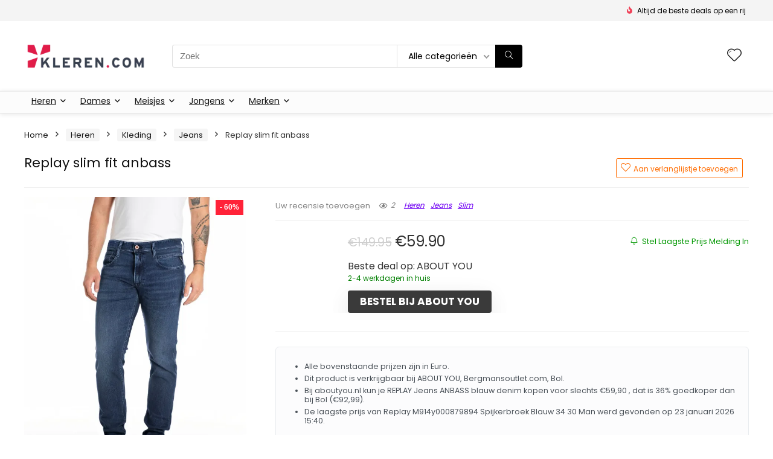

--- FILE ---
content_type: text/html; charset=UTF-8
request_url: https://www.kleren.com/product/replay-slim-fit-anbass-6/
body_size: 48723
content:
<!DOCTYPE html><html lang="nl-NL" prefix="og: https://ogp.me/ns#"><head><meta charset="UTF-8" /><link rel="preconnect" href="https://fonts.gstatic.com/" crossorigin /><meta name="viewport" content="width=device-width, initial-scale=1.0" /><link rel="profile" href="http://gmpg.org/xfn/11" /><link rel="pingback" href="https://www.kleren.com/xmlrpc.php" /><title>Replay slim fit anbass - aanbiedingen vergelijken op Kleren.com</title><meta name="description" content="Replay slim fit anbass"/><meta name="robots" content="follow, index, max-snippet:-1, max-video-preview:-1, max-image-preview:large"/><link rel="canonical" href="https://www.kleren.com/product/replay-slim-fit-anbass-6/" /><meta property="og:locale" content="nl_NL" /><meta property="og:type" content="product" /><meta property="og:title" content="Replay slim fit anbass - aanbiedingen vergelijken op Kleren.com" /><meta property="og:description" content="Replay slim fit anbass" /><meta property="og:url" content="https://www.kleren.com/product/replay-slim-fit-anbass-6/" /><meta property="og:site_name" content="Kleren.com" /><meta property="og:image" content="https://www.kleren.com/wp-content/uploads/2025/12/temp_image_7501d68cdb6ce35f3745f41f95320debc4e11579c0b0a18c528d6d2a4862fc19.webp" /><meta property="og:image:secure_url" content="https://www.kleren.com/wp-content/uploads/2025/12/temp_image_7501d68cdb6ce35f3745f41f95320debc4e11579c0b0a18c528d6d2a4862fc19.webp" /><meta property="og:image:width" content="1154" /><meta property="og:image:height" content="1500" /><meta property="og:image:alt" content="Replay slim fit anbass" /><meta property="og:image:type" content="image/webp" /><meta property="product:price:amount" content="59.90" /><meta property="product:price:currency" content="EUR" /><meta property="product:availability" content="instock" /><meta property="product:retailer_item_id" content="21179501" /><meta name="twitter:card" content="summary_large_image" /><meta name="twitter:title" content="Replay slim fit anbass - aanbiedingen vergelijken op Kleren.com" /><meta name="twitter:description" content="Replay slim fit anbass" /><meta name="twitter:image" content="https://www.kleren.com/wp-content/uploads/2025/12/temp_image_7501d68cdb6ce35f3745f41f95320debc4e11579c0b0a18c528d6d2a4862fc19.webp" /><meta name="twitter:label1" content="Prijs" /><meta name="twitter:data1" content="&euro;59.90" /><meta name="twitter:label2" content="Beschikbaarheid" /><meta name="twitter:data2" content="Op voorraad" /> <script type="application/ld+json" class="rank-math-schema-pro">{"@context":"https://schema.org","@graph":[{"@type":["ClothingStore","Organization"],"@id":"https://www.kleren.com/#organization","name":"Kleren.com","url":"https://www.kleren.com","logo":{"@type":"ImageObject","@id":"https://www.kleren.com/#logo","url":"https://www.kleren.com/wp-content/uploads/2025/02/21-x-9-1.png","contentUrl":"https://www.kleren.com/wp-content/uploads/2025/02/21-x-9-1.png","caption":"Kleren.com","inLanguage":"nl-NL","width":"1200","height":"515"},"openingHours":["Monday,Tuesday,Wednesday,Thursday,Friday,Saturday,Sunday 09:00-17:00"],"image":{"@id":"https://www.kleren.com/#logo"}},{"@type":"WebSite","@id":"https://www.kleren.com/#website","url":"https://www.kleren.com","name":"Kleren.com","publisher":{"@id":"https://www.kleren.com/#organization"},"inLanguage":"nl-NL"},{"@type":"ImageObject","@id":"https://www.kleren.com/wp-content/uploads/2025/12/temp_image_7501d68cdb6ce35f3745f41f95320debc4e11579c0b0a18c528d6d2a4862fc19.webp","url":"https://www.kleren.com/wp-content/uploads/2025/12/temp_image_7501d68cdb6ce35f3745f41f95320debc4e11579c0b0a18c528d6d2a4862fc19.webp","width":"1154","height":"1500","inLanguage":"nl-NL"},{"@type":"BreadcrumbList","@id":"https://www.kleren.com/product/replay-slim-fit-anbass-6/#breadcrumb","itemListElement":[{"@type":"ListItem","position":"1","item":{"@id":"https://www.kleren.com","name":"Home"}},{"@type":"ListItem","position":"2","item":{"@id":"https://www.kleren.com/product-category/heren/","name":"Heren"}},{"@type":"ListItem","position":"3","item":{"@id":"https://www.kleren.com/product/replay-slim-fit-anbass-6/","name":"Replay slim fit anbass"}}]},{"@type":"WebPage","@id":"https://www.kleren.com/product/replay-slim-fit-anbass-6/#webpage","url":"https://www.kleren.com/product/replay-slim-fit-anbass-6/","name":"Replay slim fit anbass - aanbiedingen vergelijken op Kleren.com","datePublished":"2025-12-06T22:01:14+01:00","dateModified":"2025-12-06T22:01:14+01:00","isPartOf":{"@id":"https://www.kleren.com/#website"},"primaryImageOfPage":{"@id":"https://www.kleren.com/wp-content/uploads/2025/12/temp_image_7501d68cdb6ce35f3745f41f95320debc4e11579c0b0a18c528d6d2a4862fc19.webp"},"inLanguage":"nl-NL","breadcrumb":{"@id":"https://www.kleren.com/product/replay-slim-fit-anbass-6/#breadcrumb"}},{"@id":"https://www.kleren.com/product/replay-slim-fit-anbass-6/#richSnippet"}]}</script> <link rel='dns-prefetch' href='//fonts.googleapis.com' /><link rel='dns-prefetch' href='//www.kleren.com' /><link rel='preconnect' href='https://www.kleren.com' /><link rel='preconnect' href='https://kleren.com' /><link rel="alternate" type="application/rss+xml" title="Kleren.com &raquo; feed" href="https://www.kleren.com/feed/" /><link rel="alternate" type="application/rss+xml" title="Kleren.com &raquo; reacties feed" href="https://www.kleren.com/comments/feed/" /><link rel="alternate" title="oEmbed (JSON)" type="application/json+oembed" href="https://www.kleren.com/wp-json/oembed/1.0/embed?url=https%3A%2F%2Fwww.kleren.com%2Fproduct%2Freplay-slim-fit-anbass-6%2F" /><link rel="alternate" title="oEmbed (XML)" type="text/xml+oembed" href="https://www.kleren.com/wp-json/oembed/1.0/embed?url=https%3A%2F%2Fwww.kleren.com%2Fproduct%2Freplay-slim-fit-anbass-6%2F&#038;format=xml" /><style id='wp-img-auto-sizes-contain-inline-css' type='text/css'>img:is([sizes=auto i],[sizes^="auto," i]){contain-intrinsic-size:3000px 1500px}
/*# sourceURL=wp-img-auto-sizes-contain-inline-css */</style><style id="litespeed-ccss">.wp-block-group{box-sizing:border-box}ul{box-sizing:border-box}:root{--wp-block-synced-color:#7a00df;--wp-block-synced-color--rgb:122,0,223;--wp-bound-block-color:var(--wp-block-synced-color);--wp-editor-canvas-background:#ddd;--wp-admin-theme-color:#007cba;--wp-admin-theme-color--rgb:0,124,186;--wp-admin-theme-color-darker-10:#006ba1;--wp-admin-theme-color-darker-10--rgb:0,107,160.5;--wp-admin-theme-color-darker-20:#005a87;--wp-admin-theme-color-darker-20--rgb:0,90,135;--wp-admin-border-width-focus:2px}:root{--wp--preset--font-size--normal:16px;--wp--preset--font-size--huge:42px}.screen-reader-text{border:0;clip-path:inset(50%);height:1px;margin:-1px;overflow:hidden;padding:0;position:absolute;width:1px;word-wrap:normal!important}:where(figure){margin:0 0 1em}:root{--wp--preset--aspect-ratio--square:1;--wp--preset--aspect-ratio--4-3:4/3;--wp--preset--aspect-ratio--3-4:3/4;--wp--preset--aspect-ratio--3-2:3/2;--wp--preset--aspect-ratio--2-3:2/3;--wp--preset--aspect-ratio--16-9:16/9;--wp--preset--aspect-ratio--9-16:9/16;--wp--preset--color--black:#000000;--wp--preset--color--cyan-bluish-gray:#abb8c3;--wp--preset--color--white:#ffffff;--wp--preset--color--pale-pink:#f78da7;--wp--preset--color--vivid-red:#cf2e2e;--wp--preset--color--luminous-vivid-orange:#ff6900;--wp--preset--color--luminous-vivid-amber:#fcb900;--wp--preset--color--light-green-cyan:#7bdcb5;--wp--preset--color--vivid-green-cyan:#00d084;--wp--preset--color--pale-cyan-blue:#8ed1fc;--wp--preset--color--vivid-cyan-blue:#0693e3;--wp--preset--color--vivid-purple:#9b51e0;--wp--preset--color--main:var(--rehub-main-color);--wp--preset--color--secondary:var(--rehub-sec-color);--wp--preset--color--buttonmain:var(--rehub-main-btn-bg);--wp--preset--color--cyan-grey:#abb8c3;--wp--preset--color--orange-light:#fcb900;--wp--preset--color--red:#cf2e2e;--wp--preset--color--red-bright:#f04057;--wp--preset--color--vivid-green:#00d084;--wp--preset--color--orange:#ff6900;--wp--preset--color--blue:#0693e3;--wp--preset--gradient--vivid-cyan-blue-to-vivid-purple:linear-gradient(135deg,rgb(6,147,227) 0%,rgb(155,81,224) 100%);--wp--preset--gradient--light-green-cyan-to-vivid-green-cyan:linear-gradient(135deg,rgb(122,220,180) 0%,rgb(0,208,130) 100%);--wp--preset--gradient--luminous-vivid-amber-to-luminous-vivid-orange:linear-gradient(135deg,rgb(252,185,0) 0%,rgb(255,105,0) 100%);--wp--preset--gradient--luminous-vivid-orange-to-vivid-red:linear-gradient(135deg,rgb(255,105,0) 0%,rgb(207,46,46) 100%);--wp--preset--gradient--very-light-gray-to-cyan-bluish-gray:linear-gradient(135deg,rgb(238,238,238) 0%,rgb(169,184,195) 100%);--wp--preset--gradient--cool-to-warm-spectrum:linear-gradient(135deg,rgb(74,234,220) 0%,rgb(151,120,209) 20%,rgb(207,42,186) 40%,rgb(238,44,130) 60%,rgb(251,105,98) 80%,rgb(254,248,76) 100%);--wp--preset--gradient--blush-light-purple:linear-gradient(135deg,rgb(255,206,236) 0%,rgb(152,150,240) 100%);--wp--preset--gradient--blush-bordeaux:linear-gradient(135deg,rgb(254,205,165) 0%,rgb(254,45,45) 50%,rgb(107,0,62) 100%);--wp--preset--gradient--luminous-dusk:linear-gradient(135deg,rgb(255,203,112) 0%,rgb(199,81,192) 50%,rgb(65,88,208) 100%);--wp--preset--gradient--pale-ocean:linear-gradient(135deg,rgb(255,245,203) 0%,rgb(182,227,212) 50%,rgb(51,167,181) 100%);--wp--preset--gradient--electric-grass:linear-gradient(135deg,rgb(202,248,128) 0%,rgb(113,206,126) 100%);--wp--preset--gradient--midnight:linear-gradient(135deg,rgb(2,3,129) 0%,rgb(40,116,252) 100%);--wp--preset--font-size--small:13px;--wp--preset--font-size--medium:20px;--wp--preset--font-size--large:36px;--wp--preset--font-size--x-large:42px;--wp--preset--font-family--system-font:Roboto,"Helvetica Neue",-apple-system,system-ui,BlinkMacSystemFont,"Segoe UI",Oxygen-Sans,sans-serif;--wp--preset--font-family--rh-nav-font:var(--rehub-nav-font,Roboto,"Helvetica Neue",-apple-system,system-ui,BlinkMacSystemFont,"Segoe UI",Oxygen-Sans,sans-serif);--wp--preset--font-family--rh-head-font:var(--rehub-head-font,Roboto,"Helvetica Neue",-apple-system,system-ui,BlinkMacSystemFont,"Segoe UI",Oxygen-Sans,sans-serif);--wp--preset--font-family--rh-btn-font:var(--rehub-btn-font,Roboto,"Helvetica Neue",-apple-system,system-ui,BlinkMacSystemFont,"Segoe UI",Oxygen-Sans,sans-serif);--wp--preset--font-family--rh-body-font:var(--rehub-body-font,Roboto,"Helvetica Neue",-apple-system,system-ui,BlinkMacSystemFont,"Segoe UI",Oxygen-Sans,sans-serif);--wp--preset--spacing--20:0.44rem;--wp--preset--spacing--30:0.67rem;--wp--preset--spacing--40:1rem;--wp--preset--spacing--50:1.5rem;--wp--preset--spacing--60:2.25rem;--wp--preset--spacing--70:3.38rem;--wp--preset--spacing--80:5.06rem;--wp--preset--shadow--natural:6px 6px 9px rgba(0, 0, 0, 0.2);--wp--preset--shadow--deep:12px 12px 50px rgba(0, 0, 0, 0.4);--wp--preset--shadow--sharp:6px 6px 0px rgba(0, 0, 0, 0.2);--wp--preset--shadow--outlined:6px 6px 0px -3px rgb(255, 255, 255), 6px 6px rgb(0, 0, 0);--wp--preset--shadow--crisp:6px 6px 0px rgb(0, 0, 0)}:root{--wp--style--global--content-size:760px;--wp--style--global--wide-size:900px}:where(body){margin:0}body{padding-top:0;padding-right:0;padding-bottom:0;padding-left:0}a:where(:not(.wp-element-button)){text-decoration:none}h1{font-size:29px;line-height:34px;margin-top:10px;margin-bottom:31px}h2{font-size:25px;line-height:31px;margin-top:10px;margin-bottom:31px}:root :where(p){font-size:16px;line-height:28px}button.pswp__button{box-shadow:none!important;background-image:url(/wp-content/plugins/woocommerce/assets/css/photoswipe/default-skin/default-skin.png)!important}button.pswp__button,button.pswp__button--arrow--left::before,button.pswp__button--arrow--right::before{background-color:transparent!important}button.pswp__button--arrow--left,button.pswp__button--arrow--right{background-image:none!important}.pswp{display:none;position:absolute;width:100%;height:100%;left:0;top:0;overflow:hidden;-ms-touch-action:none;touch-action:none;z-index:1500;-webkit-text-size-adjust:100%;-webkit-backface-visibility:hidden;outline:0}.pswp *{-webkit-box-sizing:border-box;box-sizing:border-box}.pswp__bg{position:absolute;left:0;top:0;width:100%;height:100%;background:#000;opacity:0;-webkit-transform:translateZ(0);transform:translateZ(0);-webkit-backface-visibility:hidden;will-change:opacity}.pswp__scroll-wrap{position:absolute;left:0;top:0;width:100%;height:100%;overflow:hidden}.pswp__container{-ms-touch-action:none;touch-action:none;position:absolute;left:0;right:0;top:0;bottom:0}.pswp__container{-webkit-touch-callout:none}.pswp__bg{will-change:opacity}.pswp__container{-webkit-backface-visibility:hidden}.pswp__item{position:absolute;left:0;right:0;top:0;bottom:0;overflow:hidden}.pswp__button{width:44px;height:44px;position:relative;background:0 0;overflow:visible;-webkit-appearance:none;display:block;border:0;padding:0;margin:0;float:left;opacity:.75;-webkit-box-shadow:none;box-shadow:none}.pswp__button::-moz-focus-inner{padding:0;border:0}.pswp__button,.pswp__button--arrow--left:before,.pswp__button--arrow--right:before{background:url(/wp-content/plugins/woocommerce/assets/css/photoswipe/default-skin/default-skin.png)0 0 no-repeat;background-size:264px 88px;width:44px;height:44px}.pswp__button--close{background-position:0-44px}.pswp__button--share{background-position:-44px -44px}.pswp__button--fs{display:none}.pswp__button--zoom{display:none;background-position:-88px 0}.pswp__button--arrow--left,.pswp__button--arrow--right{background:0 0;top:50%;margin-top:-50px;width:70px;height:100px;position:absolute}.pswp__button--arrow--left{left:0}.pswp__button--arrow--right{right:0}.pswp__button--arrow--left:before,.pswp__button--arrow--right:before{content:"";top:35px;background-color:rgb(0 0 0/.3);height:30px;width:32px;position:absolute}.pswp__button--arrow--left:before{left:6px;background-position:-138px -44px}.pswp__button--arrow--right:before{right:6px;background-position:-94px -44px}.pswp__share-modal{display:block;background:rgb(0 0 0/.5);width:100%;height:100%;top:0;left:0;padding:10px;position:absolute;z-index:1600;opacity:0;-webkit-backface-visibility:hidden;will-change:opacity}.pswp__share-modal--hidden{display:none}.pswp__share-tooltip{z-index:1620;position:absolute;background:#fff;top:56px;border-radius:2px;display:block;width:auto;right:44px;-webkit-box-shadow:0 2px 5px rgb(0 0 0/.25);box-shadow:0 2px 5px rgb(0 0 0/.25);-webkit-transform:translateY(6px);-ms-transform:translateY(6px);transform:translateY(6px);-webkit-backface-visibility:hidden;will-change:transform}.pswp__counter{position:relative;left:0;top:0;height:44px;font-size:13px;line-height:44px;color:#fff;opacity:.75;padding:0 10px;margin-inline-end:auto}.pswp__caption{position:absolute;left:0;bottom:0;width:100%;min-height:44px}.pswp__caption__center{text-align:left;max-width:420px;margin:0 auto;font-size:13px;padding:10px;line-height:20px;color:#ccc}.pswp__preloader{width:44px;height:44px;position:absolute;top:0;left:50%;margin-left:-22px;opacity:0;will-change:opacity;direction:ltr}.pswp__preloader__icn{width:20px;height:20px;margin:12px}@media screen and (max-width:1024px){.pswp__preloader{position:relative;left:auto;top:auto;margin:0;float:right}}.pswp__ui{-webkit-font-smoothing:auto;visibility:visible;opacity:1;z-index:1550}.pswp__top-bar{position:absolute;left:0;top:0;height:44px;width:100%;display:flex;justify-content:flex-end}.pswp__caption,.pswp__top-bar{-webkit-backface-visibility:hidden;will-change:opacity}.pswp__caption,.pswp__top-bar{background-color:rgb(0 0 0/.5)}.pswp__ui--hidden .pswp__button--arrow--left,.pswp__ui--hidden .pswp__button--arrow--right,.pswp__ui--hidden .pswp__caption,.pswp__ui--hidden .pswp__top-bar{opacity:.001}:root{--ep-c-white:#fff;--ep-c-medium-white:#eee;--ep-c-white-gray:#ccc;--ep-c-white-red:#ffe8ed;--ep-c-white-yellow:#fdeeca;--ep-c-medium-gray:#626262;--ep-c-light-gray:#999;--ep-c-black:#000;--ep-c-medium-red:#d73c38;--ep-c-dark-red:#b93431;--ep-c-medium-dark-blue:#0073aa;--ep-status-ok:#6aa000;--ep-status-warning:#e3e600;--ep-status-error:red}:root{--ep-default-icon-color:#82878c}html,body,div,span,h1,h2,p,a,img,i,ul,li,form,label,table,tbody,tr,th,td,figure,header,nav{margin:0;padding:0;border:0;font-size:100%;font:inherit;vertical-align:baseline}figure,header,nav{display:block}table{border-collapse:collapse;width:100%}td,th,tr{padding:6px 12px}*{box-sizing:border-box}ul{list-style:none}body{background-color:#fff;color:#000;font-size:15px;font-family:Roboto,"Helvetica Neue",-apple-system,system-ui,BlinkMacSystemFont,"Segoe UI",Oxygen-Sans,sans-serif}:root :where(a:where(:not(.wp-element-button))){text-decoration:none!important}button{outline:none}h1,h2{font-weight:700;color:#111}h1{font-size:29px;line-height:34px;margin:10px 0 31px 0}h2{font-size:25px;line-height:30px;margin:10px 0 31px 0}.post p{margin:0 0 31px 0}.post{font-size:16px;line-height:28px;color:#333}img{max-width:100%;height:auto;vertical-align:top;border:0}.screen-reader-text{border:0;clip:rect(1px,1px,1px,1px);clip-path:inset(50%);height:1px;margin:-1px;overflow:hidden;padding:0;position:absolute!important;width:1px;word-wrap:normal!important}.clearfix:before,.clearfix:after{content:"";display:table}.clearfix:after{clear:both}.clearbox{clear:both}span.postview_meta:before,.rh-heading-icon:before,.heartplus:before,.icon-search-onclick:before,nav.top_menu ul li.menu-item-has-children ul li.menu-item-has-children>a:before,nav.top_menu ul.menu:not(.off-canvas)>li.menu-item-has-children>a:before,.toggle-this-table:after{font-family:rhicons}#main_header{z-index:998}.responsive_nav_wrap{display:none;position:relative;width:100%}header .logo-section{padding:15px 0;overflow:visible}header .logo{max-width:450px;float:left;margin-right:15px;line-height:0}.header-actions-logo{float:right}.header-actions-logo .celldisplay{padding:0 12px;vertical-align:middle}.heads_icon_label{font-size:12px;display:block;line-height:15px;color:#111}.header_seven_style .search{margin:0 30px;padding:0;flex-grow:1;width:100%;max-width:580px}.header_seven_style>.rh-flex-right-align{flex:0 0 auto}.icon-search-onclick:before{content:""}button.icon-search-onclick i{font-size:20px!important}button.icon-search-onclick:before{display:none}form.search-form{padding:0;border:none;position:relative;width:auto;display:flex;margin:0;max-width:100%}form.search-form input[type="text"]{border:1px solid #e1e1e1;height:38px;background-color:#fff;padding:2px 45px 2px 12px}form.search-form [type="submit"]{border:none;padding:0 16px;line-height:38px;height:38px;vertical-align:middle;position:absolute;top:0;right:0}.search-header-contents{width:100%;height:100%;position:fixed;left:0;top:0;right:0;bottom:0;opacity:0;visibility:hidden;z-index:9999999;text-align:center;margin:0 auto;background-color:rgb(0 0 0/.7)}.search-header-contents .search-form{max-width:1000px;margin:0 auto;width:100%;transform:translateY(-100%);opacity:0}.search-header-contents form.search-form input[type="text"]{width:100%;height:74px;border:none;line-height:74px;font-size:25px;padding:5px 37px 5px 25px!important}.search-header-contents form.search-form [type="submit"]{line-height:74px;height:74px;background:#fff!important;color:#333!important;padding:0 25px;font-size:25px}.rh-outer-wrap{transform-origin:center top}.head_search .search-form,.head_search form.search-form input[type="text"]{width:100%;clear:both}header .search{width:300px;float:right;position:relative}.logo-section .search form.search-form input[type="text"]{min-width:215px}.main-nav{background:#fcfcfc}.main-nav.white_style{border-top:1px solid #eee;border-bottom:1px solid #eee}.main-nav:after{content:"";display:table;clear:both}nav.top_menu{position:relative}nav.top_menu>ul{display:flex;margin:0}nav.top_menu ul li{position:relative}nav.top_menu>ul>li>a{font-weight:700;font-size:16px;line-height:19px;position:relative;color:#111;padding:8px 13px 11px 13px;display:inline-block}nav.top_menu ul.menu:not(.off-canvas)>li.menu-item-has-children>a:before{font-size:14px;content:"";margin:0 0 0 7px;float:right}nav.top_menu ul li.menu-item-has-children{position:relative}nav.top_menu ul li.menu-item-has-children ul li.menu-item-has-children>a:before{color:#111;content:"";float:right;padding-left:8px}nav.top_menu ul.sub-menu{transform:translateY(10px);opacity:0;visibility:hidden;background:#fff;position:absolute;z-index:9999999;width:250px;box-shadow:0 20px 40px -5px rgb(9 30 66/18%);backface-visibility:hidden;left:-999999px}nav.top_menu ul.sub-menu{padding:12px 0}nav.top_menu ul.sub-menu ul.sub-menu{top:0}nav.top_menu ul.sub-menu>li>a{text-transform:none;font-size:15px;line-height:22px;color:#111!important;display:block;padding:10px 25px;font-weight:400}nav.top_menu ul.sub-menu>li:first-child>a{border-top-color:#fff0}nav.top_menu>ul>li>ul.sub-menu>li:first-child>a:after{position:absolute;content:"";width:0;height:0;border-style:solid;top:-5px;left:19px;border-width:0 6px 6px 6px;border-color:#fff0 #fff0 #FFF #fff0}nav.top_menu>ul>li{border-right:1px solid rgb(0 0 0/.08)}nav.top_menu>ul>li:last-child{border-right:none!important;box-shadow:none}#slide-menu-mobile{display:none}#mobpanelimg{max-height:100px;max-width:150px;width:auto;height:auto}.rh-close-btn,.rh-close-btn i{width:40px;height:40px;font-size:20px;line-height:40px}a.logo_image_mobile img{max-height:50px;max-width:160px;vertical-align:middle;height:auto;width:auto}.rh-header-icon{font-size:24px;line-height:23px;color:#222}.rh-icon-notice{position:absolute;top:-10px;left:17px;z-index:9;min-width:18px;height:18px;background:#f50000;text-align:center;padding:0 2px;color:#fff;font:bold 12px/18px Arial;border-radius:50%;transform:scale(1)}#logo_mobile_wrapper,a.logo_image_mobile img{display:none}.dl-menuwrapper button{border:none;width:48px;height:53px;overflow:hidden;position:relative;outline:none;background:#fff0}.dl-menuwrapper button i{color:#111;font-size:36px}.dl-menuwrapper button svg line{stroke:#111;stroke-width:2;stroke-dasharray:26;animation:svglineltr 1s linear}#mobile-menu-icons{padding-right:7px}@keyframes svglineltr{0%{stroke-dashoffset:26}100%{stroke-dashoffset:0}}.rh-container{margin:0 auto;border:none;background:none #fff0;width:1200px;box-shadow:none;position:relative;clear:both;padding:0}.rh-content-wrap{padding-top:20px;padding-bottom:20px}.main-side{width:840px;float:left;position:relative}.main-side.full_width:not(.single){padding:0;border:none;box-shadow:none;background:none #fff0}.main-side.full_width{float:none;width:100%}.main-side{min-height:70vh}.wpsm-one-third{width:30.66%}.wpsm-two-third{width:65.33%}.wpsm-one-third,.wpsm-two-third{position:relative;margin-right:4%;margin-bottom:5px;float:left}.wpsm-column-last{margin-right:0!important;clear:right}.wpsm-column-last:after{content:".";display:block;clear:both;visibility:hidden;line-height:0;height:0}@media screen and (max-width:1279px) and (min-width:1141px){.rh-container{width:1080px}.main-side{width:755px}nav.top_menu>ul>li>a{padding-left:12px;padding-right:12px}}@media (max-width:1140px){header .logo{max-width:250px}}@media (max-width:1140px) and (min-width:1024px){.rh-container{width:980px}.main-side{width:655px}nav.top_menu>ul>li>a{font-size:14px;padding-left:8px;padding-right:8px}nav.top_menu>ul>li{border:none}}@media (max-width:1024px){.logo-section .mobileinmenu,.hideontablet{display:none!important}.responsive_nav_wrap{display:block}.header-actions-logo,.header_seven_style .search{display:none}.tabletblockdisplay{display:block!important;width:100%!important;float:none!important;margin:0 0 10px 0;clear:both!important}nav.top_menu,.header_top_wrap{display:none}.float-panel-woo-btn{background:transparent!important}#float-panel-woo-area .float-panel-woo-btn .price{color:#111}}@media (max-width:1023px){.main-side{width:100%;float:none;display:block}.rh-container{width:100%;padding-left:15px;padding-right:15px}.header_wrap .rh-container{padding:0}.float-panel-woo-title{display:none}.rh-float-panel .float-panel-woo-info{display:none}#float-panel-woo-area .float-panel-woo-btn .price{margin:0}#float-panel-woo-area .float-panel-woo-btn{margin:0;width:100%}#float-panel-woo-area .float-panel-woo-price{margin:0 10px;font-size:17px}#float-panel-woo-area .rh-container{padding:10px 15px}#float-panel-woo-area{bottom:0;top:auto;transform:translateY(100%);box-shadow:none}}@media (max-width:767px){.hideonmobile{display:none!important}body .disablemobilepadding{padding:0!important}.mobileblockdisplay{display:block!important;width:100%!important;float:none!important}.disablefloatmobile.floatleft{float:none!important;margin-right:0!important;margin-left:0!important;clear:both}.mobileinline{width:auto!important;display:inline-block!important}}@media (max-width:567px){.wpsm-one-third,.wpsm-two-third{width:100%;float:none;margin-right:0;margin-bottom:20px}}@media (max-width:479px){.main-side{border:none;box-shadow:none;padding:0}body:not(.dark_body):not(.page-template-template-systempages){background:#fff!important}.mobilesblockdisplay{display:block!important;width:100%!important;float:none!important;margin-left:0!important;margin-right:0!important}}@media (min-width:768px){.search-header-contents{padding:30vh 30px 70vh 30px}}.compare-full-images figure img{width:auto;max-height:500px}.compare-button-holder .wpsm-button.rehub_main_btn{box-shadow:0 18px 38px 0 rgb(0 0 0/.06),0 8px 40px 0 rgb(0 0 0/.06)!important}.compare-button-holder .price{font-weight:400;font-size:1.5em;letter-spacing:-.5px;padding:0 0 15px 0;margin:0}.compare-domain-icon span{font-weight:400;display:inline-block}.compare-domain-icon .compare-domain-text{margin:0 3px}.compare-domain-text::first-letter{text-transform:uppercase}.rh-tabletext-block-heading{padding:12px 15px;background:#fafafa}.rh-tabletext-block-heading h2{font-size:17px;line-height:18px;margin:0}.toggle-this-table{float:right;margin:0 0 0 10px;line-height:18px}.toggle-this-table:after{content:""}.pricealertpopup-wrap .csspopuptrigger{font-size:13px}.csspopup{overflow-x:auto;overflow-y:scroll;position:fixed;top:-2000px;left:0;right:0;background:rgb(0 0 0/.7);visibility:hidden;opacity:0}.csspopupinner{max-width:92%;margin:70px auto;padding:25px;box-sizing:border-box;background:#fff;color:#333;border-radius:5px;width:700px;position:relative}@media (max-width:768px){.csspopupinner{max-width:90%!important}}.csspopup .cpopupclose{position:absolute;top:-20px;right:-20px}.re_title_inmodal{font-weight:400;font-size:25px;text-align:center;padding:5px 0 15px;position:relative}.re_title_inmodal .rhi-bell{color:#17baae}.post-meta{margin-bottom:12px;font-size:12px;line-height:12px;font-style:italic;color:#999}span.postview_meta:before{font-size:3px;line-height:12px;vertical-align:middle;padding-right:5px;content:"";font-style:normal}span.postview_meta:before{content:"";font-size:12px}.post-meta span:first-child:before{display:none}.post-meta span.postview_meta:first-child:before{display:inline-block}.post-meta span{display:inline-block;margin-right:8px}.post{margin-bottom:15px;counter-reset:wpsmtop;word-wrap:break-word}.post ul:not([class])>li{list-style:disc outside none}.post ul:not([class]) li{margin:0 0 5px 15px}.post ul.list-unstyled{margin:0}.post ul.list-unstyled li{list-style:none;margin:0 0 5px 0}ul.list-unstyled.list-line-style li{display:inline-block;margin:0 10px 5px 0}.post ul{margin-bottom:25px}#topcontrol{transform-style:preserve-3d;backface-visibility:hidden;z-index:1008;background:rgb(0 0 0/.4);border-radius:5px 0 0 5px;position:fixed;bottom:125px;right:0;overflow:auto;font-size:16px;line-height:32px;height:32px;width:32px;color:#fff!important;text-align:center;opacity:0}@media screen and (max-width:567px){.rh-tabletext-block{display:block}}.widget p{font-size:14px;margin-bottom:12px;line-height:20px}.footer-bottom .footer_widget p{margin-bottom:22px;font-size:95%}.rh_listcolumn{padding:0 15px}.rh_listcolumn_image{min-width:120px;max-width:120px}.rh_listcolumn_image img{max-width:90px;width:auto;max-height:90px}.rh_listcolumn_price{min-width:130px;max-width:130px}.rh_listcolumn_btn{min-width:150px;max-width:150px}.rh_listcolumn_btn .priced_block .btn_offer_block{font-size:16px;line-height:16px;text-transform:none;display:inline-block;padding:8px 16px}.rh_listoffers>.border-grey-bottom:last-child{border-bottom:none}@media (max-width:767px){.rh_list_mbl_im_left>.mobileblockdisplay{display:block}.rh_listcolumn_btn .priced_block .btn_offer_block{display:block}.rh_list_mbl_im_left>.mobileblockdisplay .rh_listcolumn_image{float:left}.rh_list_mbl_im_left>.mobileblockdisplay>div:not(.rh_listcolumn_image){width:auto;min-width:1px;max-width:10000px;margin:0 0 12px 130px;text-align:left;padding:0}}p:empty{display:none}.redbrightcolor{color:#f04057}.greencolor{color:#009700}.greycolor{color:grey}.blackcolor{color:#111}.lightgreybg{background:#f4f2f3}.whitebg{background:#fff}.position-relative{position:relative}.rhhidden{display:none}.flowhidden{overflow:hidden}.tabledisplay{display:table;width:100%}.celldisplay{display:table-cell;vertical-align:middle}.blockstyle{display:block}.text-center{text-align:center}.text-right-align{text-align:right}.fontbold{font-weight:700}.lineheight20{line-height:20px}.lineheight15{line-height:15px}.roundborder{border-radius:100px}.roundborder50p{border-radius:50%}.border-grey-bottom{border-bottom:1px solid rgb(206 206 206/.3)}.border-lightgrey{border:1px solid rgb(206 206 206/.23)}.margincenter{margin:0 auto}.floatleft{float:left}.floatright{float:right}body .font90{font-size:90%}body .font80{font-size:80%}body .font110{font-size:110%}body .font120{font-size:120%}.mr5{margin-right:5px!important}.mr10{margin-right:10px!important}.mr15{margin-right:15px!important}.mr20{margin-right:20px!important}.ml5{margin-left:5px!important}.ml10{margin-left:10px!important}.ml15{margin-left:15px!important}.ml30{margin-left:30px!important}.mt10{margin-top:10px!important}.mt15{margin-top:15px!important}.mt30{margin-top:30px!important}.mb0{margin-bottom:0px!important}.mb5{margin-bottom:5px!important}.mb10{margin-bottom:10px!important}.mb15{margin-bottom:15px!important}.mb20{margin-bottom:20px!important}.mb25{margin-bottom:25px!important}.mb30{margin-bottom:30px!important}.mt0{margin-top:0px!important}.pr5{padding-right:5px!important}.pr15{padding-right:15px!important}.pr20{padding-right:20px!important}.pl5{padding-left:5px!important}.pl15{padding-left:15px!important}.pl20{padding-left:20px!important}.pt10{padding-top:10px!important}.pt15{padding-top:15px!important}.pb5{padding-bottom:5px!important}.pb10{padding-bottom:10px!important}.pb15{padding-bottom:15px!important}.padd20{padding:20px}.re-form-input{width:100%;padding:12px 10px!important;height:auto;font-size:15px;margin-bottom:5px;max-width:100%}.re-form-group>label{display:block;font-weight:700;font-size:14px;margin-bottom:7px}input[type="text"],input[type="email"]{box-sizing:border-box;outline:0;padding:9px 10px;color:#444;background:none #fff;border:1px solid #ccc;line-height:18px;font-weight:400;font-size:15px;line-height:18px;-webkit-appearance:none}input[type="submit"]{display:inline-block;padding:6px 7px;color:#444;text-align:center;vertical-align:middle;background-color:#f6f6f6;border:none;box-shadow:0 1px 2px 0 rgb(60 64 67/.3),0 1px 2px rgb(0 0 0/.08);outline:none;font-weight:700;font-size:14px;line-height:16px;text-decoration:none;-webkit-appearance:none}select{padding:8px 10px;border-radius:0}.rh-float-panel{transform:translateY(-100%);opacity:0;visibility:hidden;position:fixed;left:0;top:0;z-index:100000;background:rgb(255 255 255/.97);box-shadow:0 0 20px rgb(187 187 187/36%);width:100%}.float-panel-woo-image img{max-height:50px;width:auto}.width-100p{width:100%}.width-100-calc{width:calc(100% - 100px)}nav.top_menu>ul:not(.off-canvas)>li>a:after{position:absolute;top:0;left:50%;content:"";height:3px;width:0}nav.top_menu>ul:not(.off-canvas)>li>a:after{top:-1px}.rh-circular-hover:before{content:"";position:absolute;top:-10px;left:-10px;width:calc(100% + 20px);height:calc(100% + 20px);background-color:rgb(0 0 0/.05);transform:scale(0);border-radius:100%;z-index:1}.rh-line{height:1px;background:rgb(206 206 206/.3);clear:both}.rh-line-left{border-left:1px solid rgb(206 206 206/.3)}.rh-heading-icon:before{content:"";margin-right:15px}.abdposright{position:absolute;top:0;right:0;z-index:2}.rh-hovered-scale{opacity:0;transform:scale(0)}.rh-shadow1{box-shadow:0 1px 1px 0 rgb(0 0 0/.12)}.rh-shadow4{box-shadow:0 5px 23px rgb(188 207 219/.35);border-top:1px solid #f8f8f8}.rh-shadow5{box-shadow:0 2px 4px rgb(0 0 0/.07)}.heartplus:before{content:"";line-height:25px;display:inline-block}.heart_thumb_wrap .heartplus{color:#666;margin:0 3px;text-align:center;display:inline-block;vertical-align:middle;font-size:1em;border-radius:4px;outline:none;line-height:27px}.heart_thumb_wrap .thumbscount{color:#555;margin:0 3px}.heart_thumb_wrap .heartplus:before{content:""}.thumbscount{font-size:12px;line-height:29px;margin:0 0 0 8px;display:inline-block;color:#67a827}.wishremovedwrap,.wishaddedwrap{display:none}.priced_block{margin-bottom:15px}.priced_block .btn_offer_block,.wpsm-button.rehub_main_btn{font-weight:700;font-size:16px;line-height:17px;padding:.65em 1.1em;color:#ffffff!important;text-transform:uppercase;position:relative;text-align:center;border:none;text-decoration:none;display:inline-block}.wpsm-button.rehub_main_btn{font-weight:700;font-size:17px;line-height:17px;padding:10px 20px}.rh-flex-columns{display:flex;flex-wrap:wrap;justify-content:space-between;flex-direction:row}.rh-flex-center-align{align-items:center;display:flex;flex-direction:row}.rh-flex-right-align{margin-left:auto}.rh-flex-justify-center{justify-content:center}.rh-flex-nowrap{flex-wrap:nowrap}.rh-flex-grow1{flex-grow:1;flex-basis:0%}.wpsm-button{display:inline-block;white-space:nowrap;text-align:center;outline:none;background:#aaa;text-decoration:none;border:1px solid #7e7e7e;color:#fff;font-weight:700;padding:4px 10px;line-height:.8em;text-decoration:none;white-space:normal;box-shadow:0 1px 2px rgb(0 0 0/.2);position:relative;font-size:15px;font-style:normal}:root{--ep-c-white:#fff;--ep-c-medium-white:#eee;--ep-c-white-gray:#ccc;--ep-c-white-red:#ffe8ed;--ep-c-white-yellow:#fdeeca;--ep-c-medium-gray:#626262;--ep-c-light-gray:#999;--ep-c-black:#000;--ep-c-medium-red:#d73c38;--ep-c-dark-red:#b93431;--ep-c-medium-dark-blue:#0073aa;--ep-status-ok:#6aa000;--ep-status-warning:#e3e600;--ep-status-error:red}@media (min-width:768px){:root{--ep-range-slider-thumb-size:1.25em;--ep-range-slider-track-size:0.5em}}.cegg-price-alert-wrap input[type="text"],.cegg-price-alert-wrap input[type="email"]{width:100%}.cegg-price-alert-wrap .wpsm-button{white-space:nowrap}.rhicon{font-family:"rhicons"!important;speak:never;font-style:normal;font-weight:400;font-variant:normal;text-transform:none;line-height:1;display:inline-block;-webkit-font-smoothing:antialiased;-moz-osx-font-smoothing:grayscale}.rhi-bell:before{content:""}.rhi-chevron-up:before{content:""}.rhi-angle-right:before{content:""}.rhi-fire:before{content:""}.rhi-search:before{content:""}.rhi-times:before{content:""}.rhi-hearttip:before{content:""}form.search-form.product-search-form [type="submit"]{position:static}form.search-form.product-search-form input[type="text"]{padding-right:12px;padding-left:12px;border-right:none}.single-product .post{overflow:visible}.woocommerce div.product{position:relative}.woocommerce table.shop_attributes{border:1px dotted rgb(0 0 0/.1);font-size:90%;margin:1.618em auto;width:100%}.woocommerce table.shop_attributes th{border-right:1px dotted rgb(0 0 0/.1);background-color:#fff0;vertical-align:middle;text-align:right;width:35%;font-weight:700;padding:8px 20px;border-top:0;border-bottom:1px dotted rgb(0 0 0/.1);margin:0;line-height:1.5em}.woocommerce table.shop_attributes td{padding:8px 10px;border-top:0;border-bottom:1px dotted rgb(0 0 0/.1);margin:0;line-height:1.5em}.woocommerce table.shop_attributes td p{margin:0;padding:0}.woocommerce table tbody th{background:rgb(0 0 0/.04)}.woo-button-actions-area .heartplus{float:left;font-size:14px;background:none #fff0;padding:7px;border:1px solid #fff0;font-weight:400;box-shadow:none;border-radius:3px!important;line-height:14px;color:#333;margin:0}.woo-button-actions-area .heartplus:before{line-height:14px;font-size:16px}.woo-button-actions-area .thumbscount{position:absolute;top:-5px;right:-10px;border-radius:10px;border:none;color:#fff!important;display:inline-block;font-size:9px;line-height:16px;padding:0 6px;text-align:center;vertical-align:middle;background:#c00;opacity:0}.woo-button-actions-area .heart_thumb_wrap{position:relative;float:left;margin-right:5px}.woo-button-actions-area{overflow:hidden;padding-top:5px}.woo-top-actions .woo-button-actions-area .heartplus{border:1px solid #ff6c00;color:#ff6c00;font-size:12px}.rh-var-label{background-size:contain;background-repeat:no-repeat;display:inline-block;line-height:20px;font-size:90%;text-align:center;vertical-align:text-bottom;margin-right:5px;border:1px solid #ddd}.rh-var-label.color-label-rh{height:25px;width:25px;border-radius:50%}.woocommerce-group-attributes-public{width:100%}.pswp__top-bar{top:40px!important}.ce_woo_blocks .single_add_to_cart_button{max-width:230px}tr.attribute_row,tr.attribute_row td{padding:0}.float-panel-woo-btn .price{margin:0 10px}.float-panel-woo-button *{display:inline-block}.float-panel-woo-info ul li a{color:#999}.woocommerce div.product .float-panel-woo-button .single_add_to_cart_button{padding:11px 23px;font-size:18px}nav.woocommerce-breadcrumb{font-size:14px;margin:5px 0 30px 0;line-height:18px}nav.woocommerce-breadcrumb a{text-decoration:none;color:#111}.woocommerce-breadcrumb span.delimiter{margin:0 12px}.woocommerce-breadcrumb span.delimiter+a{padding:4px 8px;background-color:#f5f5f5;border-radius:3px;color:#111!important;display:inline-block;margin-bottom:5px;line-height:13px}.woocommerce div.product .single_add_to_cart_button{display:inline-block;vertical-align:middle;font-weight:700;font-size:17px;line-height:17px;text-align:center;padding:15px 20px;border:none!important;text-transform:uppercase;position:relative;text-shadow:none!important;width:100%}button.pswp__button,button.pswp__button--arrow--left::before,button.pswp__button--arrow--right::before{background-color:transparent!important}.main-nav{box-shadow:0 1px 8px rgb(0 0 0/.1),0 0 0 1px rgb(0 0 0/.03)!important}nav.top_menu>ul>li>a{padding:6px 12px 10px 12px;font-size:14px}nav.top_menu>ul>li>a{font-weight:400}nav.top_menu>ul>li{border:none}h1,h2,.rehub-main-font,.re_title_inmodal{font-family:"Poppins",trebuchet ms;font-style:normal}h1,h2{font-weight:700}:root{--rehub-head-font:Poppins}body{font-family:"Poppins",arial!important;font-weight:400;font-style:normal}:root{--rehub-body-font:Poppins}.header_top_wrap{background:none repeat scroll 0 0#f4f4f4!important}.header-top,.header_top_wrap{border:none!important}nav.top_menu ul li ul.sub-menu{border-bottom:2px solid #7000f4}.rehub-main-color-bg,nav.top_menu>ul:not(.off-canvas)>li>a:after{background:#7000f4}a,nav.top_menu ul li.menu-item-has-children ul li.menu-item-has-children>a:before,.rehub-main-color,.rh-heading-icon:before{color:#7000f4}form.search-form [type="submit"]{background:#000000!important;color:#fff!important;outline:0}form.search-form input[type="text"]{border-radius:4px}form.search-form.product-search-form input[type="text"]{border-radius:4px 0 0 4px}form.search-form [type="submit"]{border-radius:0 4px 4px 0}.price_count,input[type="text"],input[type="email"],input[type="submit"]{border-radius:4px}#rhSplashSearch form.search-form input[type="text"],#rhSplashSearch form.search-form [type="submit"]{border-radius:0!important}.woocommerce .single_add_to_cart_button,.priced_block .btn_offer_block,.wpsm-button.rehub_main_btn{background:none #3a3a3a!important;color:#ffffff!important;fill:#ffffff!important;border:none!important;text-decoration:none!important;outline:0;box-shadow:-1px 6px 19px rgb(58 58 58/.2)!important;border-radius:4px!important}@media (max-width:767px){#float-panel-woo-area{border-top:1px solid #3a3a3a}}:root{--rehub-main-color:#7000f4;--rehub-sec-color:#000000;--rehub-main-btn-bg:#3a3a3a;--rehub-link-color:#7000f4}.woocommerce-group-attributes-public{display:none}.header-top{border-bottom:1px solid #eee;min-height:30px;overflow:visible}.header-top .top-nav li{float:left;font-size:12px;line-height:14px;position:relative;z-index:99999999}.header-top .top-nav>ul>li{padding-left:13px;border-left:1px solid #666;margin:0 13px 0 0}.header-top .top-nav ul{list-style:none}.header-top .top-nav li:first-child{margin-left:0;border-left:0;padding-left:0}.ce_woo_blocks nav.woocommerce-breadcrumb{font-size:13px;margin-bottom:18px}.ce_woo_blocks .woo_bl_title h1{font-size:22px;line-height:26px;margin:0 0 15px 0;font-weight:400}.screen-reader-text{clip:rect(1px,1px,1px,1px);word-wrap:normal!important;border:0;clip-path:inset(50%);height:1px;margin:-1px;overflow:hidden;overflow-wrap:normal!important;padding:0;position:absolute!important;width:1px}form.search-form.product-search-form [type=submit]{position:static}:-webkit-full-screen-ancestor:not(iframe){will-change:auto!important}:root{--cegg-blue:#0d6efd;--cegg-indigo:#6610f2;--cegg-purple:#6f42c1;--cegg-pink:#d63384;--cegg-red:#dc3545;--cegg-orange:#fd7e14;--cegg-yellow:#ffc107;--cegg-green:#198754;--cegg-teal:#20c997;--cegg-cyan:#0dcaf0;--cegg-black:#000;--cegg-white:#fff;--cegg-gray:#6c757d;--cegg-gray-dark:#343a40;--cegg-gray-100:#f8f9fa;--cegg-gray-200:#e9ecef;--cegg-gray-300:#dee2e6;--cegg-gray-400:#ced4da;--cegg-gray-500:#adb5bd;--cegg-gray-600:#6c757d;--cegg-gray-700:#495057;--cegg-gray-800:#343a40;--cegg-gray-900:#212529;--cegg-primary:#0d6efd;--cegg-secondary:#6c757d;--cegg-success:#198754;--cegg-info:#0dcaf0;--cegg-warning:#ffc107;--cegg-danger:#dc3545;--cegg-light:#f8f9fa;--cegg-dark:#212529;--cegg-primary-rgb:13, 110, 253;--cegg-secondary-rgb:108, 117, 125;--cegg-success-rgb:25, 135, 84;--cegg-info-rgb:13, 202, 240;--cegg-warning-rgb:255, 193, 7;--cegg-danger-rgb:220, 53, 69;--cegg-light-rgb:248, 249, 250;--cegg-dark-rgb:33, 37, 41;--cegg-primary-text-emphasis:rgb(5.2, 44, 101.2);--cegg-secondary-text-emphasis:rgb(43.2, 46.8, 50);--cegg-success-text-emphasis:rgb(10, 54, 33.6);--cegg-info-text-emphasis:rgb(5.2, 80.8, 96);--cegg-warning-text-emphasis:rgb(102, 77.2, 2.8);--cegg-danger-text-emphasis:rgb(88, 21.2, 27.6);--cegg-light-text-emphasis:#495057;--cegg-dark-text-emphasis:#495057;--cegg-primary-bg-subtle:rgb(206.6, 226, 254.6);--cegg-secondary-bg-subtle:rgb(225.6, 227.4, 229);--cegg-success-bg-subtle:rgb(209, 231, 220.8);--cegg-info-bg-subtle:rgb(206.6, 244.4, 252);--cegg-warning-bg-subtle:rgb(255, 242.6, 205.4);--cegg-danger-bg-subtle:rgb(248, 214.6, 217.8);--cegg-light-bg-subtle:rgb(251.5, 252, 252.5);--cegg-dark-bg-subtle:#ced4da;--cegg-primary-border-subtle:rgb(158.2, 197, 254.2);--cegg-secondary-border-subtle:rgb(196.2, 199.8, 203);--cegg-success-border-subtle:rgb(163, 207, 186.6);--cegg-info-border-subtle:rgb(158.2, 233.8, 249);--cegg-warning-border-subtle:rgb(255, 230.2, 155.8);--cegg-danger-border-subtle:rgb(241, 174.2, 180.6);--cegg-light-border-subtle:#e9ecef;--cegg-dark-border-subtle:#adb5bd;--cegg-white-rgb:255, 255, 255;--cegg-black-rgb:0, 0, 0;--cegg-font-sans-serif:system-ui, -apple-system, "Segoe UI", Roboto, "Helvetica Neue", "Noto Sans", "Liberation Sans", Arial, sans-serif, "Apple Color Emoji", "Segoe UI Emoji", "Segoe UI Symbol", "Noto Color Emoji";--cegg-font-monospace:SFMono-Regular, Menlo, Monaco, Consolas, "Liberation Mono", "Courier New", monospace;--cegg-gradient:linear-gradient(180deg, rgba(255, 255, 255, 0.15), rgba(255, 255, 255, 0));--cegg-body-font-family:var(--cegg-font-sans-serif);--cegg-body-font-size:1rem;--cegg-body-font-weight:400;--cegg-body-line-height:1.5;--cegg-body-color:#212529;--cegg-body-color-rgb:33, 37, 41;--cegg-body-bg:#fff;--cegg-body-bg-rgb:255, 255, 255;--cegg-emphasis-color:#000;--cegg-emphasis-color-rgb:0, 0, 0;--cegg-secondary-color:rgba(33, 37, 41, 0.75);--cegg-secondary-color-rgb:33, 37, 41;--cegg-secondary-bg:#e9ecef;--cegg-secondary-bg-rgb:233, 236, 239;--cegg-tertiary-color:rgba(33, 37, 41, 0.5);--cegg-tertiary-color-rgb:33, 37, 41;--cegg-tertiary-bg:#f8f9fa;--cegg-tertiary-bg-rgb:248, 249, 250;--cegg-heading-color:inherit;--cegg-link-color:#0d6efd;--cegg-link-color-rgb:13, 110, 253;--cegg-link-decoration:underline;--cegg-link-hover-color:rgb(10.4, 88, 202.4);--cegg-link-hover-color-rgb:10, 88, 202;--cegg-code-color:#d63384;--cegg-highlight-color:#212529;--cegg-highlight-bg:rgb(255, 242.6, 205.4);--cegg-border-width:1px;--cegg-border-style:solid;--cegg-border-color:#dee2e6;--cegg-border-color-translucent:rgba(0, 0, 0, 0.175);--cegg-border-radius:0.375rem;--cegg-border-radius-sm:0.25rem;--cegg-border-radius-lg:0.5rem;--cegg-border-radius-xl:1rem;--cegg-border-radius-xxl:2rem;--cegg-border-radius-2xl:var(--cegg-border-radius-xxl);--cegg-border-radius-pill:50rem;--cegg-box-shadow:0 0.5rem 1rem rgba(0, 0, 0, 0.15);--cegg-box-shadow-sm:0 0.125rem 0.25rem rgba(0, 0, 0, 0.075);--cegg-box-shadow-lg:0 1rem 3rem rgba(0, 0, 0, 0.175);--cegg-box-shadow-inset:inset 0 1px 2px rgba(0, 0, 0, 0.075);--cegg-focus-ring-width:0.25rem;--cegg-focus-ring-opacity:0.25;--cegg-focus-ring-color:rgba(13, 110, 253, 0.25);--cegg-form-valid-color:#198754;--cegg-form-valid-border-color:#198754;--cegg-form-invalid-color:#dc3545;--cegg-form-invalid-border-color:#dc3545}.cegg5-container *,.cegg5-container ::after,.cegg5-container ::before{box-sizing:border-box}.cegg5-container ul{padding-left:2rem}.cegg5-container ul{margin-top:0;margin-bottom:1rem}.cegg5-container .small{font-size:.875em}.cegg5-container ::-moz-focus-inner{padding:0;border-style:none}.cegg5-container ::-webkit-datetime-edit-day-field,.cegg5-container ::-webkit-datetime-edit-fields-wrapper,.cegg5-container ::-webkit-datetime-edit-hour-field,.cegg5-container ::-webkit-datetime-edit-minute,.cegg5-container ::-webkit-datetime-edit-month-field,.cegg5-container ::-webkit-datetime-edit-text,.cegg5-container ::-webkit-datetime-edit-year-field{padding:0}.cegg5-container ::-webkit-inner-spin-button{height:auto}.cegg5-container ::-webkit-search-decoration{-webkit-appearance:none}.cegg5-container ::-webkit-color-swatch-wrapper{padding:0}.cegg5-container .alert{--cegg-alert-bg:transparent;--cegg-alert-padding-x:1rem;--cegg-alert-padding-y:1rem;--cegg-alert-margin-bottom:1rem;--cegg-alert-color:inherit;--cegg-alert-border-color:transparent;--cegg-alert-border:var(--cegg-border-width) solid var(--cegg-alert-border-color);--cegg-alert-border-radius:var(--cegg-border-radius);--cegg-alert-link-color:inherit;position:relative;padding:var(--cegg-alert-padding-y) var(--cegg-alert-padding-x);margin-bottom:var(--cegg-alert-margin-bottom);color:var(--cegg-alert-color);background-color:var(--cegg-alert-bg);border:var(--cegg-alert-border);border-radius:var(--cegg-alert-border-radius)}.cegg5-container .alert-light{--cegg-alert-color:var(--cegg-light-text-emphasis);--cegg-alert-bg:var(--cegg-light-bg-subtle);--cegg-alert-border-color:var(--cegg-light-border-subtle);--cegg-alert-link-color:var(--cegg-light-text-emphasis)}.cegg5-container .mb-4{margin-bottom:1.5rem!important}.cegg5-container .pt-4{padding-top:1.5rem!important}.cegg5-container .pb-2{padding-bottom:.5rem!important}.cegg5-container .ps-0{padding-left:0!important}.cegg5-container .lh-sm{line-height:1.25!important}</style><script>WebFontConfig={google:{families:["Poppins:700,normal:latin&display=swap"]}};if ( typeof WebFont === "object" && typeof WebFont.load === "function" ) { WebFont.load( WebFontConfig ); }</script><script data-optimized="1" src="https://www.kleren.com/wp-content/plugins/litespeed-cache/assets/js/webfontloader.min.js"></script><script>!function(a){"use strict";var b=function(b,c,d){function e(a){return h.body?a():void setTimeout(function(){e(a)})}function f(){i.addEventListener&&i.removeEventListener("load",f),i.media=d||"all"}var g,h=a.document,i=h.createElement("link");if(c)g=c;else{var j=(h.body||h.getElementsByTagName("head")[0]).childNodes;g=j[j.length-1]}var k=h.styleSheets;i.rel="stylesheet",i.href=b,i.media="only x",e(function(){g.parentNode.insertBefore(i,c?g:g.nextSibling)});var l=function(a){for(var b=i.href,c=k.length;c--;)if(k[c].href===b)return a();setTimeout(function(){l(a)})};return i.addEventListener&&i.addEventListener("load",f),i.onloadcssdefined=l,l(f),i};"undefined"!=typeof exports?exports.loadCSS=b:a.loadCSS=b}("undefined"!=typeof global?global:this);!function(a){if(a.loadCSS){var b=loadCSS.relpreload={};if(b.support=function(){try{return a.document.createElement("link").relList.supports("preload")}catch(b){return!1}},b.poly=function(){for(var b=a.document.getElementsByTagName("link"),c=0;c<b.length;c++){var d=b[c];"preload"===d.rel&&"style"===d.getAttribute("as")&&(a.loadCSS(d.href,d,d.getAttribute("media")),d.rel=null)}},!b.support()){b.poly();var c=a.setInterval(b.poly,300);a.addEventListener&&a.addEventListener("load",function(){b.poly(),a.clearInterval(c)}),a.attachEvent&&a.attachEvent("onload",function(){a.clearInterval(c)})}}}(this);</script> <link data-optimized="1" data-asynced="1" as="style" onload="this.onload=null;this.rel='stylesheet'"  rel='preload' id='wp-block-library-css' href='https://www.kleren.com/wp-content/litespeed/css/3e108d59e5b3c963b4c026d84dedd27d.css?ver=54ecc' type='text/css' media='all' /><noscript><link data-optimized="1" rel='stylesheet' href='https://www.kleren.com/wp-content/litespeed/css/3e108d59e5b3c963b4c026d84dedd27d.css?ver=54ecc' type='text/css' media='all' /></noscript><style id='elasticpress-related-posts-style-inline-css' type='text/css'>.editor-styles-wrapper .wp-block-elasticpress-related-posts ul,.wp-block-elasticpress-related-posts ul{list-style-type:none;padding:0}.editor-styles-wrapper .wp-block-elasticpress-related-posts ul li a>div{display:inline}

/*# sourceURL=https://www.kleren.com/wp-content/plugins/elasticpress/dist/css/related-posts-block-styles.css */</style><style id='global-styles-inline-css' type='text/css'>:root{--wp--preset--aspect-ratio--square: 1;--wp--preset--aspect-ratio--4-3: 4/3;--wp--preset--aspect-ratio--3-4: 3/4;--wp--preset--aspect-ratio--3-2: 3/2;--wp--preset--aspect-ratio--2-3: 2/3;--wp--preset--aspect-ratio--16-9: 16/9;--wp--preset--aspect-ratio--9-16: 9/16;--wp--preset--color--black: #000000;--wp--preset--color--cyan-bluish-gray: #abb8c3;--wp--preset--color--white: #ffffff;--wp--preset--color--pale-pink: #f78da7;--wp--preset--color--vivid-red: #cf2e2e;--wp--preset--color--luminous-vivid-orange: #ff6900;--wp--preset--color--luminous-vivid-amber: #fcb900;--wp--preset--color--light-green-cyan: #7bdcb5;--wp--preset--color--vivid-green-cyan: #00d084;--wp--preset--color--pale-cyan-blue: #8ed1fc;--wp--preset--color--vivid-cyan-blue: #0693e3;--wp--preset--color--vivid-purple: #9b51e0;--wp--preset--color--main: var(--rehub-main-color);--wp--preset--color--secondary: var(--rehub-sec-color);--wp--preset--color--buttonmain: var(--rehub-main-btn-bg);--wp--preset--color--cyan-grey: #abb8c3;--wp--preset--color--orange-light: #fcb900;--wp--preset--color--red: #cf2e2e;--wp--preset--color--red-bright: #f04057;--wp--preset--color--vivid-green: #00d084;--wp--preset--color--orange: #ff6900;--wp--preset--color--blue: #0693e3;--wp--preset--gradient--vivid-cyan-blue-to-vivid-purple: linear-gradient(135deg,rgb(6,147,227) 0%,rgb(155,81,224) 100%);--wp--preset--gradient--light-green-cyan-to-vivid-green-cyan: linear-gradient(135deg,rgb(122,220,180) 0%,rgb(0,208,130) 100%);--wp--preset--gradient--luminous-vivid-amber-to-luminous-vivid-orange: linear-gradient(135deg,rgb(252,185,0) 0%,rgb(255,105,0) 100%);--wp--preset--gradient--luminous-vivid-orange-to-vivid-red: linear-gradient(135deg,rgb(255,105,0) 0%,rgb(207,46,46) 100%);--wp--preset--gradient--very-light-gray-to-cyan-bluish-gray: linear-gradient(135deg,rgb(238,238,238) 0%,rgb(169,184,195) 100%);--wp--preset--gradient--cool-to-warm-spectrum: linear-gradient(135deg,rgb(74,234,220) 0%,rgb(151,120,209) 20%,rgb(207,42,186) 40%,rgb(238,44,130) 60%,rgb(251,105,98) 80%,rgb(254,248,76) 100%);--wp--preset--gradient--blush-light-purple: linear-gradient(135deg,rgb(255,206,236) 0%,rgb(152,150,240) 100%);--wp--preset--gradient--blush-bordeaux: linear-gradient(135deg,rgb(254,205,165) 0%,rgb(254,45,45) 50%,rgb(107,0,62) 100%);--wp--preset--gradient--luminous-dusk: linear-gradient(135deg,rgb(255,203,112) 0%,rgb(199,81,192) 50%,rgb(65,88,208) 100%);--wp--preset--gradient--pale-ocean: linear-gradient(135deg,rgb(255,245,203) 0%,rgb(182,227,212) 50%,rgb(51,167,181) 100%);--wp--preset--gradient--electric-grass: linear-gradient(135deg,rgb(202,248,128) 0%,rgb(113,206,126) 100%);--wp--preset--gradient--midnight: linear-gradient(135deg,rgb(2,3,129) 0%,rgb(40,116,252) 100%);--wp--preset--font-size--small: 13px;--wp--preset--font-size--medium: 20px;--wp--preset--font-size--large: 36px;--wp--preset--font-size--x-large: 42px;--wp--preset--font-family--system-font: Roboto,"Helvetica Neue",-apple-system,system-ui,BlinkMacSystemFont,"Segoe UI",Oxygen-Sans,sans-serif;--wp--preset--font-family--rh-nav-font: var(--rehub-nav-font,Roboto,"Helvetica Neue",-apple-system,system-ui,BlinkMacSystemFont,"Segoe UI",Oxygen-Sans,sans-serif);--wp--preset--font-family--rh-head-font: var(--rehub-head-font,Roboto,"Helvetica Neue",-apple-system,system-ui,BlinkMacSystemFont,"Segoe UI",Oxygen-Sans,sans-serif);--wp--preset--font-family--rh-btn-font: var(--rehub-btn-font,Roboto,"Helvetica Neue",-apple-system,system-ui,BlinkMacSystemFont,"Segoe UI",Oxygen-Sans,sans-serif);--wp--preset--font-family--rh-body-font: var(--rehub-body-font,Roboto,"Helvetica Neue",-apple-system,system-ui,BlinkMacSystemFont,"Segoe UI",Oxygen-Sans,sans-serif);--wp--preset--spacing--20: 0.44rem;--wp--preset--spacing--30: 0.67rem;--wp--preset--spacing--40: 1rem;--wp--preset--spacing--50: 1.5rem;--wp--preset--spacing--60: 2.25rem;--wp--preset--spacing--70: 3.38rem;--wp--preset--spacing--80: 5.06rem;--wp--preset--shadow--natural: 6px 6px 9px rgba(0, 0, 0, 0.2);--wp--preset--shadow--deep: 12px 12px 50px rgba(0, 0, 0, 0.4);--wp--preset--shadow--sharp: 6px 6px 0px rgba(0, 0, 0, 0.2);--wp--preset--shadow--outlined: 6px 6px 0px -3px rgb(255, 255, 255), 6px 6px rgb(0, 0, 0);--wp--preset--shadow--crisp: 6px 6px 0px rgb(0, 0, 0);}:root { --wp--style--global--content-size: 760px;--wp--style--global--wide-size: 900px; }:where(body) { margin: 0; }.wp-site-blocks > .alignleft { float: left; margin-right: 2em; }.wp-site-blocks > .alignright { float: right; margin-left: 2em; }.wp-site-blocks > .aligncenter { justify-content: center; margin-left: auto; margin-right: auto; }:where(.is-layout-flex){gap: 0.5em;}:where(.is-layout-grid){gap: 0.5em;}.is-layout-flow > .alignleft{float: left;margin-inline-start: 0;margin-inline-end: 2em;}.is-layout-flow > .alignright{float: right;margin-inline-start: 2em;margin-inline-end: 0;}.is-layout-flow > .aligncenter{margin-left: auto !important;margin-right: auto !important;}.is-layout-constrained > .alignleft{float: left;margin-inline-start: 0;margin-inline-end: 2em;}.is-layout-constrained > .alignright{float: right;margin-inline-start: 2em;margin-inline-end: 0;}.is-layout-constrained > .aligncenter{margin-left: auto !important;margin-right: auto !important;}.is-layout-constrained > :where(:not(.alignleft):not(.alignright):not(.alignfull)){max-width: var(--wp--style--global--content-size);margin-left: auto !important;margin-right: auto !important;}.is-layout-constrained > .alignwide{max-width: var(--wp--style--global--wide-size);}body .is-layout-flex{display: flex;}.is-layout-flex{flex-wrap: wrap;align-items: center;}.is-layout-flex > :is(*, div){margin: 0;}body .is-layout-grid{display: grid;}.is-layout-grid > :is(*, div){margin: 0;}body{padding-top: 0px;padding-right: 0px;padding-bottom: 0px;padding-left: 0px;}a:where(:not(.wp-element-button)){text-decoration: none;}h1{font-size: 29px;line-height: 34px;margin-top: 10px;margin-bottom: 31px;}h2{font-size: 25px;line-height: 31px;margin-top: 10px;margin-bottom: 31px;}h3{font-size: 20px;line-height: 28px;margin-top: 10px;margin-bottom: 25px;}h4{font-size: 18px;line-height: 24px;margin-top: 10px;margin-bottom: 18px;}h5{font-size: 16px;line-height: 20px;margin-top: 10px;margin-bottom: 15px;}h6{font-size: 14px;line-height: 20px;margin-top: 0px;margin-bottom: 10px;}:root :where(.wp-element-button, .wp-block-button__link){background-color: #32373c;border-width: 0;color: #fff;font-family: inherit;font-size: inherit;font-style: inherit;font-weight: inherit;letter-spacing: inherit;line-height: inherit;padding-top: calc(0.667em + 2px);padding-right: calc(1.333em + 2px);padding-bottom: calc(0.667em + 2px);padding-left: calc(1.333em + 2px);text-decoration: none;text-transform: inherit;}.has-black-color{color: var(--wp--preset--color--black) !important;}.has-cyan-bluish-gray-color{color: var(--wp--preset--color--cyan-bluish-gray) !important;}.has-white-color{color: var(--wp--preset--color--white) !important;}.has-pale-pink-color{color: var(--wp--preset--color--pale-pink) !important;}.has-vivid-red-color{color: var(--wp--preset--color--vivid-red) !important;}.has-luminous-vivid-orange-color{color: var(--wp--preset--color--luminous-vivid-orange) !important;}.has-luminous-vivid-amber-color{color: var(--wp--preset--color--luminous-vivid-amber) !important;}.has-light-green-cyan-color{color: var(--wp--preset--color--light-green-cyan) !important;}.has-vivid-green-cyan-color{color: var(--wp--preset--color--vivid-green-cyan) !important;}.has-pale-cyan-blue-color{color: var(--wp--preset--color--pale-cyan-blue) !important;}.has-vivid-cyan-blue-color{color: var(--wp--preset--color--vivid-cyan-blue) !important;}.has-vivid-purple-color{color: var(--wp--preset--color--vivid-purple) !important;}.has-main-color{color: var(--wp--preset--color--main) !important;}.has-secondary-color{color: var(--wp--preset--color--secondary) !important;}.has-buttonmain-color{color: var(--wp--preset--color--buttonmain) !important;}.has-cyan-grey-color{color: var(--wp--preset--color--cyan-grey) !important;}.has-orange-light-color{color: var(--wp--preset--color--orange-light) !important;}.has-red-color{color: var(--wp--preset--color--red) !important;}.has-red-bright-color{color: var(--wp--preset--color--red-bright) !important;}.has-vivid-green-color{color: var(--wp--preset--color--vivid-green) !important;}.has-orange-color{color: var(--wp--preset--color--orange) !important;}.has-blue-color{color: var(--wp--preset--color--blue) !important;}.has-black-background-color{background-color: var(--wp--preset--color--black) !important;}.has-cyan-bluish-gray-background-color{background-color: var(--wp--preset--color--cyan-bluish-gray) !important;}.has-white-background-color{background-color: var(--wp--preset--color--white) !important;}.has-pale-pink-background-color{background-color: var(--wp--preset--color--pale-pink) !important;}.has-vivid-red-background-color{background-color: var(--wp--preset--color--vivid-red) !important;}.has-luminous-vivid-orange-background-color{background-color: var(--wp--preset--color--luminous-vivid-orange) !important;}.has-luminous-vivid-amber-background-color{background-color: var(--wp--preset--color--luminous-vivid-amber) !important;}.has-light-green-cyan-background-color{background-color: var(--wp--preset--color--light-green-cyan) !important;}.has-vivid-green-cyan-background-color{background-color: var(--wp--preset--color--vivid-green-cyan) !important;}.has-pale-cyan-blue-background-color{background-color: var(--wp--preset--color--pale-cyan-blue) !important;}.has-vivid-cyan-blue-background-color{background-color: var(--wp--preset--color--vivid-cyan-blue) !important;}.has-vivid-purple-background-color{background-color: var(--wp--preset--color--vivid-purple) !important;}.has-main-background-color{background-color: var(--wp--preset--color--main) !important;}.has-secondary-background-color{background-color: var(--wp--preset--color--secondary) !important;}.has-buttonmain-background-color{background-color: var(--wp--preset--color--buttonmain) !important;}.has-cyan-grey-background-color{background-color: var(--wp--preset--color--cyan-grey) !important;}.has-orange-light-background-color{background-color: var(--wp--preset--color--orange-light) !important;}.has-red-background-color{background-color: var(--wp--preset--color--red) !important;}.has-red-bright-background-color{background-color: var(--wp--preset--color--red-bright) !important;}.has-vivid-green-background-color{background-color: var(--wp--preset--color--vivid-green) !important;}.has-orange-background-color{background-color: var(--wp--preset--color--orange) !important;}.has-blue-background-color{background-color: var(--wp--preset--color--blue) !important;}.has-black-border-color{border-color: var(--wp--preset--color--black) !important;}.has-cyan-bluish-gray-border-color{border-color: var(--wp--preset--color--cyan-bluish-gray) !important;}.has-white-border-color{border-color: var(--wp--preset--color--white) !important;}.has-pale-pink-border-color{border-color: var(--wp--preset--color--pale-pink) !important;}.has-vivid-red-border-color{border-color: var(--wp--preset--color--vivid-red) !important;}.has-luminous-vivid-orange-border-color{border-color: var(--wp--preset--color--luminous-vivid-orange) !important;}.has-luminous-vivid-amber-border-color{border-color: var(--wp--preset--color--luminous-vivid-amber) !important;}.has-light-green-cyan-border-color{border-color: var(--wp--preset--color--light-green-cyan) !important;}.has-vivid-green-cyan-border-color{border-color: var(--wp--preset--color--vivid-green-cyan) !important;}.has-pale-cyan-blue-border-color{border-color: var(--wp--preset--color--pale-cyan-blue) !important;}.has-vivid-cyan-blue-border-color{border-color: var(--wp--preset--color--vivid-cyan-blue) !important;}.has-vivid-purple-border-color{border-color: var(--wp--preset--color--vivid-purple) !important;}.has-main-border-color{border-color: var(--wp--preset--color--main) !important;}.has-secondary-border-color{border-color: var(--wp--preset--color--secondary) !important;}.has-buttonmain-border-color{border-color: var(--wp--preset--color--buttonmain) !important;}.has-cyan-grey-border-color{border-color: var(--wp--preset--color--cyan-grey) !important;}.has-orange-light-border-color{border-color: var(--wp--preset--color--orange-light) !important;}.has-red-border-color{border-color: var(--wp--preset--color--red) !important;}.has-red-bright-border-color{border-color: var(--wp--preset--color--red-bright) !important;}.has-vivid-green-border-color{border-color: var(--wp--preset--color--vivid-green) !important;}.has-orange-border-color{border-color: var(--wp--preset--color--orange) !important;}.has-blue-border-color{border-color: var(--wp--preset--color--blue) !important;}.has-vivid-cyan-blue-to-vivid-purple-gradient-background{background: var(--wp--preset--gradient--vivid-cyan-blue-to-vivid-purple) !important;}.has-light-green-cyan-to-vivid-green-cyan-gradient-background{background: var(--wp--preset--gradient--light-green-cyan-to-vivid-green-cyan) !important;}.has-luminous-vivid-amber-to-luminous-vivid-orange-gradient-background{background: var(--wp--preset--gradient--luminous-vivid-amber-to-luminous-vivid-orange) !important;}.has-luminous-vivid-orange-to-vivid-red-gradient-background{background: var(--wp--preset--gradient--luminous-vivid-orange-to-vivid-red) !important;}.has-very-light-gray-to-cyan-bluish-gray-gradient-background{background: var(--wp--preset--gradient--very-light-gray-to-cyan-bluish-gray) !important;}.has-cool-to-warm-spectrum-gradient-background{background: var(--wp--preset--gradient--cool-to-warm-spectrum) !important;}.has-blush-light-purple-gradient-background{background: var(--wp--preset--gradient--blush-light-purple) !important;}.has-blush-bordeaux-gradient-background{background: var(--wp--preset--gradient--blush-bordeaux) !important;}.has-luminous-dusk-gradient-background{background: var(--wp--preset--gradient--luminous-dusk) !important;}.has-pale-ocean-gradient-background{background: var(--wp--preset--gradient--pale-ocean) !important;}.has-electric-grass-gradient-background{background: var(--wp--preset--gradient--electric-grass) !important;}.has-midnight-gradient-background{background: var(--wp--preset--gradient--midnight) !important;}.has-small-font-size{font-size: var(--wp--preset--font-size--small) !important;}.has-medium-font-size{font-size: var(--wp--preset--font-size--medium) !important;}.has-large-font-size{font-size: var(--wp--preset--font-size--large) !important;}.has-x-large-font-size{font-size: var(--wp--preset--font-size--x-large) !important;}.has-system-font-font-family{font-family: var(--wp--preset--font-family--system-font) !important;}.has-rh-nav-font-font-family{font-family: var(--wp--preset--font-family--rh-nav-font) !important;}.has-rh-head-font-font-family{font-family: var(--wp--preset--font-family--rh-head-font) !important;}.has-rh-btn-font-font-family{font-family: var(--wp--preset--font-family--rh-btn-font) !important;}.has-rh-body-font-font-family{font-family: var(--wp--preset--font-family--rh-body-font) !important;}
:where(.wp-block-post-template.is-layout-flex){gap: 1.25em;}:where(.wp-block-post-template.is-layout-grid){gap: 1.25em;}
:where(.wp-block-term-template.is-layout-flex){gap: 1.25em;}:where(.wp-block-term-template.is-layout-grid){gap: 1.25em;}
:where(.wp-block-columns.is-layout-flex){gap: 2em;}:where(.wp-block-columns.is-layout-grid){gap: 2em;}
:root :where(.wp-block-pullquote){font-size: 1.5em;line-height: 1.6;}
:root :where(.wp-block-post-title){margin-top: 4px;margin-right: 0;margin-bottom: 15px;margin-left: 0;}
:root :where(.wp-block-image){margin-top: 0px;margin-bottom: 31px;}
:root :where(.wp-block-media-text){margin-top: 0px;margin-bottom: 31px;}
:root :where(.wp-block-post-content){font-size: 16px;line-height: 28px;}
:root :where(p){font-size: 16px;line-height: 28px;}
/*# sourceURL=global-styles-inline-css */</style><link data-optimized="1" data-asynced="1" as="style" onload="this.onload=null;this.rel='stylesheet'"  rel='preload' id='photoswipe-css' href='https://www.kleren.com/wp-content/litespeed/css/b5c858458b2210a2182537a0bfb2309e.css?ver=c5ea8' type='text/css' media='all' /><noscript><link data-optimized="1" rel='stylesheet' href='https://www.kleren.com/wp-content/litespeed/css/b5c858458b2210a2182537a0bfb2309e.css?ver=c5ea8' type='text/css' media='all' /></noscript><link data-optimized="1" data-asynced="1" as="style" onload="this.onload=null;this.rel='stylesheet'"  rel='preload' id='photoswipe-default-skin-css' href='https://www.kleren.com/wp-content/litespeed/css/b99cae59fd9972cae4ada112fc98b3da.css?ver=3e907' type='text/css' media='all' /><noscript><link data-optimized="1" rel='stylesheet' href='https://www.kleren.com/wp-content/litespeed/css/b99cae59fd9972cae4ada112fc98b3da.css?ver=3e907' type='text/css' media='all' /></noscript><style id='woocommerce-inline-inline-css' type='text/css'>.woocommerce form .form-row .required { visibility: visible; }
/*# sourceURL=woocommerce-inline-inline-css */</style><link data-optimized="1" data-asynced="1" as="style" onload="this.onload=null;this.rel='stylesheet'"  rel='preload' id='ep_general_styles-css' href='https://www.kleren.com/wp-content/litespeed/css/93c7094de997bd34ef383f9d64c75440.css?ver=74070' type='text/css' media='all' /><noscript><link data-optimized="1" rel='stylesheet' href='https://www.kleren.com/wp-content/litespeed/css/93c7094de997bd34ef383f9d64c75440.css?ver=74070' type='text/css' media='all' /></noscript><link data-optimized="1" data-asynced="1" as="style" onload="this.onload=null;this.rel='stylesheet'"  rel='preload' id='brands-styles-css' href='https://www.kleren.com/wp-content/litespeed/css/aa981acbdef07f215ab59ac7f54d0101.css?ver=3f68d' type='text/css' media='all' /><noscript><link data-optimized="1" rel='stylesheet' href='https://www.kleren.com/wp-content/litespeed/css/aa981acbdef07f215ab59ac7f54d0101.css?ver=3f68d' type='text/css' media='all' /></noscript><link data-optimized="1" data-asynced="1" as="style" onload="this.onload=null;this.rel='stylesheet'"  rel='preload' id='parent-style-css' href='https://www.kleren.com/wp-content/litespeed/css/ffc23c2e9735cedb089da0994c5c642f.css?ver=3d97c' type='text/css' media='all' /><noscript><link data-optimized="1" rel='stylesheet' href='https://www.kleren.com/wp-content/litespeed/css/ffc23c2e9735cedb089da0994c5c642f.css?ver=3d97c' type='text/css' media='all' /></noscript><link data-optimized="1" data-asynced="1" as="style" onload="this.onload=null;this.rel='stylesheet'"  rel='preload' id='elasticpress-facets-css' href='https://www.kleren.com/wp-content/litespeed/css/7f0d0c976ff8fa6f5e14a0171defd937.css?ver=acd66' type='text/css' media='all' /><noscript><link data-optimized="1" rel='stylesheet' href='https://www.kleren.com/wp-content/litespeed/css/7f0d0c976ff8fa6f5e14a0171defd937.css?ver=acd66' type='text/css' media='all' /></noscript><link data-optimized="1" data-asynced="1" as="style" onload="this.onload=null;this.rel='stylesheet'"  rel='preload' id='eggrehub-css' href='https://www.kleren.com/wp-content/litespeed/css/949d00e0228cbee92ffe6c9d120b78e2.css?ver=77308' type='text/css' media='all' /><noscript><link data-optimized="1" rel='stylesheet' href='https://www.kleren.com/wp-content/litespeed/css/949d00e0228cbee92ffe6c9d120b78e2.css?ver=77308' type='text/css' media='all' /></noscript><link data-optimized="1" data-asynced="1" as="style" onload="this.onload=null;this.rel='stylesheet'"  rel='preload' id='rhstyle-css' href='https://www.kleren.com/wp-content/litespeed/css/ed03d5f935dee9b17d9d8eadc236b114.css?ver=2e6a4' type='text/css' media='all' /><noscript><link data-optimized="1" rel='stylesheet' href='https://www.kleren.com/wp-content/litespeed/css/ed03d5f935dee9b17d9d8eadc236b114.css?ver=2e6a4' type='text/css' media='all' /></noscript><link data-optimized="1" data-asynced="1" as="style" onload="this.onload=null;this.rel='stylesheet'"  rel='preload' id='rehubicons-css' href='https://www.kleren.com/wp-content/litespeed/css/c7a45d1c7a1a57e246fcb50f562ea105.css?ver=e38e2' type='text/css' media='all' /><noscript><link data-optimized="1" rel='stylesheet' href='https://www.kleren.com/wp-content/litespeed/css/c7a45d1c7a1a57e246fcb50f562ea105.css?ver=e38e2' type='text/css' media='all' /></noscript><link data-optimized="1" data-asynced="1" as="style" onload="this.onload=null;this.rel='stylesheet'"  rel='preload' id='rhelementor-css' href='https://www.kleren.com/wp-content/litespeed/css/4a1e36f826ec7e40fc83681a7b876166.css?ver=57b0c' type='text/css' media='all' /><noscript><link data-optimized="1" rel='stylesheet' href='https://www.kleren.com/wp-content/litespeed/css/4a1e36f826ec7e40fc83681a7b876166.css?ver=57b0c' type='text/css' media='all' /></noscript><link data-optimized="1" data-asynced="1" as="style" onload="this.onload=null;this.rel='stylesheet'"  rel='preload' id='rehub-woocommerce-css' href='https://www.kleren.com/wp-content/litespeed/css/28522454c16bf3254acb10e0013b414e.css?ver=2ca5a' type='text/css' media='all' /><noscript><link data-optimized="1" rel='stylesheet' href='https://www.kleren.com/wp-content/litespeed/css/28522454c16bf3254acb10e0013b414e.css?ver=2ca5a' type='text/css' media='all' /></noscript><link data-optimized="1" data-asynced="1" as="style" onload="this.onload=null;this.rel='stylesheet'"  rel='preload' id='rhwoosingle-css' href='https://www.kleren.com/wp-content/litespeed/css/847b33bf65c313a3ec741f67b4a1993a.css?ver=638f1' type='text/css' media='all' /><noscript><link data-optimized="1" rel='stylesheet' href='https://www.kleren.com/wp-content/litespeed/css/847b33bf65c313a3ec741f67b4a1993a.css?ver=638f1' type='text/css' media='all' /></noscript><link data-optimized="1" data-asynced="1" as="style" onload="this.onload=null;this.rel='stylesheet'"  rel='preload' id='local-poppins-css' href='https://www.kleren.com/wp-content/litespeed/css/8a9a6f2446d52eb2b0388bf6c3db40e5.css?ver=0c105' type='text/css' media='all' /><noscript><link data-optimized="1" rel='stylesheet' href='https://www.kleren.com/wp-content/litespeed/css/8a9a6f2446d52eb2b0388bf6c3db40e5.css?ver=0c105' type='text/css' media='all' /></noscript> <script type="text/javascript" src="https://www.kleren.com/wp-includes/js/jquery/jquery.min.js?ver=3.7.1" id="jquery-core-js"></script> <script type="text/javascript" src="https://www.kleren.com/wp-includes/js/jquery/jquery-migrate.min.js?ver=3.4.1" id="jquery-migrate-js"></script> <script type="text/javascript" id="rehub-postview-js-extra">/*  */
var postviewvar = {"rhpost_ajax_url":"https://www.kleren.com/wp-content/plugins/rehub-framework/includes/rehub_ajax.php","post_id":"4892872"};
//# sourceURL=rehub-postview-js-extra
/*  */</script> <script type="text/javascript" src="https://www.kleren.com/wp-content/plugins/rehub-framework/assets/js/postviews.js?ver=6.9" id="rehub-postview-js"></script> <script type="text/javascript" src="https://www.kleren.com/wp-content/plugins/woocommerce/assets/js/jquery-blockui/jquery.blockUI.min.js?ver=2.7.0-wc.10.4.3" id="wc-jquery-blockui-js" defer="defer" data-wp-strategy="defer"></script> <script type="text/javascript" id="wc-add-to-cart-js-extra">/*  */
var wc_add_to_cart_params = {"ajax_url":"/wp-admin/admin-ajax.php","wc_ajax_url":"/?wc-ajax=%%endpoint%%","i18n_view_cart":"Bekijk winkelwagen","cart_url":"https://www.kleren.com","is_cart":"","cart_redirect_after_add":"no","i18n_added_to_cart":"Has been added to cart."};
//# sourceURL=wc-add-to-cart-js-extra
/*  */</script> <script type="text/javascript" src="https://www.kleren.com/wp-content/plugins/woocommerce/assets/js/frontend/add-to-cart.min.js?ver=10.4.3" id="wc-add-to-cart-js" defer="defer" data-wp-strategy="defer"></script> <script type="text/javascript" src="https://www.kleren.com/wp-content/plugins/woocommerce/assets/js/zoom/jquery.zoom.min.js?ver=1.7.21-wc.10.4.3" id="wc-zoom-js" defer="defer" data-wp-strategy="defer"></script> <script type="text/javascript" src="https://www.kleren.com/wp-content/plugins/woocommerce/assets/js/flexslider/jquery.flexslider.min.js?ver=2.7.2-wc.10.4.3" id="wc-flexslider-js" defer="defer" data-wp-strategy="defer"></script> <script type="text/javascript" src="https://www.kleren.com/wp-content/plugins/woocommerce/assets/js/photoswipe/photoswipe.min.js?ver=4.1.1-wc.10.4.3" id="wc-photoswipe-js" defer="defer" data-wp-strategy="defer"></script> <script type="text/javascript" src="https://www.kleren.com/wp-content/plugins/woocommerce/assets/js/photoswipe/photoswipe-ui-default.min.js?ver=4.1.1-wc.10.4.3" id="wc-photoswipe-ui-default-js" defer="defer" data-wp-strategy="defer"></script> <script type="text/javascript" id="wc-single-product-js-extra">/*  */
var wc_single_product_params = {"i18n_required_rating_text":"Selecteer een waardering","i18n_rating_options":["1 van de 5 sterren","2 van de 5 sterren","3 van de 5 sterren","4 van de 5 sterren","5 van de 5 sterren"],"i18n_product_gallery_trigger_text":"Afbeeldinggalerij in volledig scherm bekijken","review_rating_required":"yes","flexslider":{"rtl":false,"animation":"slide","smoothHeight":true,"directionNav":false,"controlNav":"thumbnails","slideshow":false,"animationSpeed":500,"animationLoop":false,"allowOneSlide":false},"zoom_enabled":"1","zoom_options":[],"photoswipe_enabled":"1","photoswipe_options":{"shareEl":false,"closeOnScroll":false,"history":false,"hideAnimationDuration":0,"showAnimationDuration":0},"flexslider_enabled":"1"};
//# sourceURL=wc-single-product-js-extra
/*  */</script> <script type="text/javascript" src="https://www.kleren.com/wp-content/plugins/woocommerce/assets/js/frontend/single-product.min.js?ver=10.4.3" id="wc-single-product-js" defer="defer" data-wp-strategy="defer"></script> <script type="text/javascript" src="https://www.kleren.com/wp-content/plugins/woocommerce/assets/js/js-cookie/js.cookie.min.js?ver=2.1.4-wc.10.4.3" id="wc-js-cookie-js" defer="defer" data-wp-strategy="defer"></script> <script type="text/javascript" id="woocommerce-js-extra">/*  */
var woocommerce_params = {"ajax_url":"/wp-admin/admin-ajax.php","wc_ajax_url":"/?wc-ajax=%%endpoint%%","i18n_password_show":"Wachtwoord weergeven","i18n_password_hide":"Wachtwoord verbergen"};
//# sourceURL=woocommerce-js-extra
/*  */</script> <script type="text/javascript" src="https://www.kleren.com/wp-content/plugins/woocommerce/assets/js/frontend/woocommerce.min.js?ver=10.4.3" id="woocommerce-js" defer="defer" data-wp-strategy="defer"></script> <script type="text/javascript" id="cegg-price-alert-js-extra">/*  */
var ceggPriceAlert = {"ajaxurl":"https://www.kleren.com/wp-admin/admin-ajax.php","nonce":"db4d789f86"};
//# sourceURL=cegg-price-alert-js-extra
/*  */</script> <script type="text/javascript" src="https://www.kleren.com/wp-content/plugins/content-egg/res/js/price_alert.js?ver=10.1.0" id="cegg-price-alert-js"></script> <link rel="https://api.w.org/" href="https://www.kleren.com/wp-json/" /><link rel="alternate" title="JSON" type="application/json" href="https://www.kleren.com/wp-json/wp/v2/product/4892872" /><link rel="EditURI" type="application/rsd+xml" title="RSD" href="https://www.kleren.com/xmlrpc.php?rsd" /><meta name="generator" content="WordPress 6.9" /><link rel='shortlink' href='https://www.kleren.com/?p=4892872' /><style>/* Zorg dat Nederlandse teksten goed passen */
    .facet-search::placeholder {
        text-transform: capitalize;
    }
    .ep-facet-search-wrapper input.facet-search {
        width: 100%;
    }</style> <script type="application/ld+json">{"@context":"https:\/\/schema.org","@type":"Product","name":"Replay slim fit anbass","image":["https:\/\/www.kleren.com\/wp-content\/uploads\/2025\/12\/temp_image_7501d68cdb6ce35f3745f41f95320debc4e11579c0b0a18c528d6d2a4862fc19.webp"],"description":"anbass . m914y.879 894 . kleur: donker blauw . man 10 oz super soft indigo stretch denim . . . .","gtin13":"8058700875123","brand":{"@type":"Brand","name":"Replay"},"offers":{"@type":"AggregateOffer","offerCount":3,"lowPrice":"59.9","highPrice":"92.99","priceCurrency":"EUR"}}</script><style>/* Style for selected/chosen ElasticPress facets */
    .widget_ep-facet .term.chosen .ep-checkbox {
        background-color: #2ecc71 !important;
        border: 2px solid #27ae60 !important;
        position: relative !important;
        overflow: hidden !important;
    }

    /* Clear any existing pseudo elements first */
    .widget_ep-facet .term.chosen .ep-checkbox:before,
    .widget_ep-facet .term.chosen .ep-checkbox:after {
        display: none !important;
    }

    /* Only use before pseudo element for clean checkmark */
    .widget_ep-facet .term.chosen .ep-checkbox:before {
        content: "✓" !important;
        display: block !important;
        position: absolute !important;
        top: 50% !important;
        left: 50% !important;
        transform: translate(-50%, -50%) !important;
        color: white !important;
        font-weight: bold !important;
        font-size: 10px !important;
        line-height: 1 !important;
        z-index: 10 !important;
    }

    /* Optional: Also highlight the text of chosen items - REMOVED color change */
    .widget_ep-facet .term.chosen a {
        font-weight: bold;
        /* color: #27ae60; - removed green text */
    }

    /* Emergency fix: Force show product 3381969 image */
    [data-post_id="3381969"] img {
        content: url("https://www.kleren.com/wp-content/uploads/2025/08/temp_image_ffd29685a758a9b11f33399ffe78735fc92733bfaeb622f06e5ae120c712df14-300x300.jpg") !important;
        display: block !important;
        width: 300px !important;
        height: 300px !important;
        object-fit: cover !important;
    }</style><link rel="preload" href="https://www.kleren.com/wp-content/themes/rehub-theme/fonts/rhicons.woff2?3oibrk" as="font" type="font/woff2" crossorigin="crossorigin"><style type="text/css">.main-nav{box-shadow:0 1px 8px rgba(0,0,0,0.1),0 0 0 1px rgba(0,0,0,0.03) !important;}nav.top_menu > ul > li > a{padding:6px 12px 10px 12px;font-size:14px}nav.top_menu > ul > li > a{font-weight:normal;}nav.top_menu > ul > li,.main-nav.dark_style nav.top_menu>ul>li{border:none;}.rehub_feat_block div.offer_title,.rh_wrapper_video_playlist .rh_video_title_and_time .rh_video_title,.main_slider .flex-overlay h2,.related_articles ul li > a,h1,h2,h3,h4,h5,h6,.widget .title,.title h1,.title h5,.related_articles .related_title,#comments .title_comments,.commentlist .comment-author .fn,.commentlist .comment-author .fn a,.rate_bar_wrap .review-top .review-text span.review-header,.wpsm-numbox.wpsm-style6 span.num,.wpsm-numbox.wpsm-style5 span.num,.rehub-main-font,.logo .textlogo,.wp-block-quote.is-style-large,.comment-respond h3,.related_articles .related_title,.re_title_inmodal{font-family:"Poppins",trebuchet ms;font-style:normal;}.main_slider .flex-overlay h2,h1,h2,h3,h4,h5,h6,.title h1,.title h5,.comment-respond h3{font-weight:700;}:root{--rehub-head-font:Poppins;}.sidebar,.rehub-body-font,body{font-family:"Poppins",arial !important;font-weight:normal;font-style:normal;}:root{--rehub-body-font:Poppins;}.header_top_wrap{background:none repeat scroll 0 0 #f4f4f4!important;}.header-top,.header_top_wrap{border:none !important}.left-sidebar-archive .main-side{float:right;}.left-sidebar-archive .sidebar{float:left} .widget .title:after{border-bottom:2px solid #7000f4;}.rehub-main-color-border,nav.top_menu > ul > li.vertical-menu.border-main-color .sub-menu,.rh-main-bg-hover:hover,.wp-block-quote,ul.def_btn_link_tabs li.active a,.wp-block-pullquote{border-color:#7000f4;}.wpsm_promobox.rehub_promobox{border-left-color:#7000f4!important;}.color_link{color:#7000f4 !important;}.featured_slider:hover .score,article.post .wpsm_toplist_heading:before{border-color:#7000f4;}.btn_more:hover,.tw-pagination .current{border:1px solid #7000f4;color:#fff}.rehub_woo_review .rehub_woo_tabs_menu li.current{border-top:3px solid #7000f4;}.gallery-pics .gp-overlay{box-shadow:0 0 0 4px #7000f4 inset;}.post .rehub_woo_tabs_menu li.current,.woocommerce div.product .woocommerce-tabs ul.tabs li.active{border-top:2px solid #7000f4;}.rething_item a.cat{border-bottom-color:#7000f4}nav.top_menu ul li ul.sub-menu{border-bottom:2px solid #7000f4;}.widget.deal_daywoo,.elementor-widget-wpsm_woofeatured .deal_daywoo{border:3px solid #7000f4;padding:20px;background:#fff;}.deal_daywoo .wpsm-bar-bar{background-color:#7000f4 !important} #buddypress div.item-list-tabs ul li.selected a span,#buddypress div.item-list-tabs ul li.current a span,#buddypress div.item-list-tabs ul li a span,.user-profile-div .user-menu-tab > li.active > a,.user-profile-div .user-menu-tab > li.active > a:focus,.user-profile-div .user-menu-tab > li.active > a:hover,.news_in_thumb:hover a.rh-label-string,.news_out_thumb:hover a.rh-label-string,.col-feat-grid:hover a.rh-label-string,.carousel-style-deal .re_carousel .controls,.re_carousel .controls:hover,.openedprevnext .postNavigation .postnavprev,.postNavigation .postnavprev:hover,.top_chart_pagination a.selected,.flex-control-paging li a.flex-active,.flex-control-paging li a:hover,.btn_more:hover,body .tabs-menu li:hover,body .tabs-menu li.current,.featured_slider:hover .score,#bbp_user_edit_submit,.bbp-topic-pagination a,.bbp-topic-pagination a,.custom-checkbox label.checked:after,.slider_post .caption,ul.postpagination li.active a,ul.postpagination li:hover a,ul.postpagination li a:focus,.top_theme h5 strong,.re_carousel .text:after,#topcontrol:hover,.main_slider .flex-overlay:hover a.read-more,.rehub_chimp #mc_embed_signup input#mc-embedded-subscribe,#rank_1.rank_count,#toplistmenu > ul li:before,.rehub_chimp:before,.wpsm-members > strong:first-child,.r_catbox_btn,.wpcf7 .wpcf7-submit,.wpsm_pretty_hover li:hover,.wpsm_pretty_hover li.current,.rehub-main-color-bg,.togglegreedybtn:after,.rh-bg-hover-color:hover a.rh-label-string,.rh-main-bg-hover:hover,.rh_wrapper_video_playlist .rh_video_currently_playing,.rh_wrapper_video_playlist .rh_video_currently_playing.rh_click_video:hover,.rtmedia-list-item .rtmedia-album-media-count,.tw-pagination .current,.dokan-dashboard .dokan-dash-sidebar ul.dokan-dashboard-menu li.active,.dokan-dashboard .dokan-dash-sidebar ul.dokan-dashboard-menu li:hover,.dokan-dashboard .dokan-dash-sidebar ul.dokan-dashboard-menu li.dokan-common-links a:hover,#ywqa-submit-question,.woocommerce .widget_price_filter .ui-slider .ui-slider-range,.rh-hov-bor-line > a:after,nav.top_menu > ul:not(.off-canvas) > li > a:after,.rh-border-line:after,.wpsm-table.wpsm-table-main-color table tr th,.rh-hov-bg-main-slide:before,.rh-hov-bg-main-slidecol .col_item:before,.mvx-tablink.active::before{background:#7000f4;}@media (max-width:767px){.postNavigation .postnavprev{background:#7000f4;}}.rh-main-bg-hover:hover,.rh-main-bg-hover:hover .whitehovered,.user-profile-div .user-menu-tab > li.active > a{color:#fff !important} a,.carousel-style-deal .deal-item .priced_block .price_count ins,nav.top_menu ul li.menu-item-has-children ul li.menu-item-has-children > a:before,.flexslider .fa-pulse,.footer-bottom .widget .f_menu li a:hover,.comment_form h3 a,.bbp-body li.bbp-forum-info > a:hover,.bbp-body li.bbp-topic-title > a:hover,#subscription-toggle a:before,#favorite-toggle a:before,.aff_offer_links .aff_name a,.rh-deal-price,.commentlist .comment-content small a,.related_articles .title_cat_related a,article em.emph,.campare_table table.one td strong.red,.sidebar .tabs-item .detail p a,.footer-bottom .widget .title span,footer p a,.welcome-frase strong,article.post .wpsm_toplist_heading:before,.post a.color_link,.categoriesbox:hover h3 a:after,.bbp-body li.bbp-forum-info > a,.bbp-body li.bbp-topic-title > a,.widget .title i,.woocommerce-MyAccount-navigation ul li.is-active a,.category-vendormenu li.current a,.deal_daywoo .title,.rehub-main-color,.wpsm_pretty_colored ul li.current a,.wpsm_pretty_colored ul li.current,.rh-heading-hover-color:hover h2 a,.rh-heading-hover-color:hover h3 a,.rh-heading-hover-color:hover h4 a,.rh-heading-hover-color:hover h5 a,.rh-heading-hover-color:hover h3,.rh-heading-hover-color:hover h2,.rh-heading-hover-color:hover h4,.rh-heading-hover-color:hover h5,.rh-heading-hover-color:hover .rh-heading-hover-item a,.rh-heading-icon:before,.widget_layered_nav ul li.chosen a:before,.wp-block-quote.is-style-large p,ul.page-numbers li span.current,ul.page-numbers li a:hover,ul.page-numbers li.active a,.page-link > span:not(.page-link-title),blockquote:not(.wp-block-quote) p,span.re_filtersort_btn:hover,span.active.re_filtersort_btn,.deal_daywoo .price,div.sortingloading:after{color:#7000f4;} .page-link > span:not(.page-link-title),.widget.widget_affegg_widget .title,.widget.top_offers .title,.widget.cegg_widget_products .title,header .header_first_style .search form.search-form [type="submit"],header .header_eight_style .search form.search-form [type="submit"],.filter_home_pick span.active,.filter_home_pick span:hover,.filter_product_pick span.active,.filter_product_pick span:hover,.rh_tab_links a.active,.rh_tab_links a:hover,.wcv-navigation ul.menu li.active,.wcv-navigation ul.menu li:hover a,form.search-form [type="submit"],.rehub-sec-color-bg,input#ywqa-submit-question,input#ywqa-send-answer,.woocommerce button.button.alt,.tabsajax span.active.re_filtersort_btn,.wpsm-table.wpsm-table-sec-color table tr th,.rh-slider-arrow,.rh-hov-bg-sec-slide:before,.rh-hov-bg-sec-slidecol .col_item:before{background:#000000 !important;color:#fff !important;outline:0}.widget.widget_affegg_widget .title:after,.widget.top_offers .title:after,.widget.cegg_widget_products .title:after{border-top-color:#000000 !important;}.page-link > span:not(.page-link-title){border:1px solid #000000;}.page-link > span:not(.page-link-title),.header_first_style .search form.search-form [type="submit"] i{color:#fff !important;}.rh_tab_links a.active,.rh_tab_links a:hover,.rehub-sec-color-border,nav.top_menu > ul > li.vertical-menu.border-sec-color > .sub-menu,body .rh-slider-thumbs-item--active{border-color:#000000}.rh_wrapper_video_playlist .rh_video_currently_playing,.rh_wrapper_video_playlist .rh_video_currently_playing.rh_click_video:hover{background-color:#000000;box-shadow:1200px 0 0 #000000 inset;}.rehub-sec-color{color:#000000} form.search-form input[type="text"]{border-radius:4px}.news .priced_block .price_count,.blog_string .priced_block .price_count,.main_slider .price_count{margin-right:5px}.right_aff .priced_block .btn_offer_block,.right_aff .priced_block .price_count{border-radius:0 !important}form.search-form.product-search-form input[type="text"]{border-radius:4px 0 0 4px;}form.search-form [type="submit"]{border-radius:0 4px 4px 0;}.rtl form.search-form.product-search-form input[type="text"]{border-radius:0 4px 4px 0;}.rtl form.search-form [type="submit"]{border-radius:4px 0 0 4px;}.price_count,.rehub_offer_coupon,#buddypress .dir-search input[type=text],.gmw-form-wrapper input[type=text],.gmw-form-wrapper select,#buddypress a.button,.btn_more,#main_header .wpsm-button,#rh-header-cover-image .wpsm-button,#wcvendor_image_bg .wpsm-button,input[type="text"],textarea,input[type="tel"],input[type="password"],input[type="email"],input[type="url"],input[type="number"],.def_btn,input[type="submit"],input[type="button"],input[type="reset"],.rh_offer_list .offer_thumb .deal_img_wrap,.grid_onsale,.rehub-main-smooth,.re_filter_instore span.re_filtersort_btn:hover,.re_filter_instore span.active.re_filtersort_btn,#buddypress .standard-form input[type=text],#buddypress .standard-form textarea,.blacklabelprice{border-radius:4px}.news-community,.woocommerce .products.grid_woo .product,.rehub_chimp #mc_embed_signup input.email,#mc_embed_signup input#mc-embedded-subscribe,.rh_offer_list,.woo-tax-logo,#buddypress div.item-list-tabs ul li a,#buddypress form#whats-new-form,#buddypress div#invite-list,#buddypress #send-reply div.message-box,.rehub-sec-smooth,.rate-bar-bar,.rate-bar,#wcfm-main-contentainer #wcfm-content,.wcfm_welcomebox_header{border-radius:5px}#rhSplashSearch form.search-form input[type="text"],#rhSplashSearch form.search-form [type="submit"]{border-radius:0 !important} .woocommerce .woo-button-area .masked_coupon,.woocommerce a.woo_loop_btn,.woocommerce .button.checkout,.woocommerce input.button.alt,.woocommerce a.add_to_cart_button:not(.flat-woo-btn),.woocommerce-page a.add_to_cart_button:not(.flat-woo-btn),.woocommerce .single_add_to_cart_button,.woocommerce div.product form.cart .button,.woocommerce .checkout-button.button,.priced_block .btn_offer_block,.priced_block .button,.rh-deal-compact-btn,input.mdf_button,#buddypress input[type="submit"],#buddypress input[type="button"],#buddypress input[type="reset"],#buddypress button.submit,.wpsm-button.rehub_main_btn,.wcv-grid a.button,input.gmw-submit,#ws-plugin--s2member-profile-submit,#rtmedia_create_new_album,input[type="submit"].dokan-btn-theme,a.dokan-btn-theme,.dokan-btn-theme,#wcfm_membership_container a.wcfm_submit_button,.woocommerce button.button,.rehub-main-btn-bg,.woocommerce #payment #place_order,.wc-block-grid__product-add-to-cart.wp-block-button .wp-block-button__link{background:none #3a3a3a !important;color:#ffffff !important;fill:#ffffff !important;border:none !important;text-decoration:none !important;outline:0;box-shadow:-1px 6px 19px rgba(58,58,58,0.2) !important;border-radius:4px !important;}.rehub-main-btn-bg > a{color:#ffffff !important;}.woocommerce a.woo_loop_btn:hover,.woocommerce .button.checkout:hover,.woocommerce input.button.alt:hover,.woocommerce a.add_to_cart_button:not(.flat-woo-btn):hover,.woocommerce-page a.add_to_cart_button:not(.flat-woo-btn):hover,.woocommerce a.single_add_to_cart_button:hover,.woocommerce-page a.single_add_to_cart_button:hover,.woocommerce div.product form.cart .button:hover,.woocommerce-page div.product form.cart .button:hover,.woocommerce .checkout-button.button:hover,.priced_block .btn_offer_block:hover,.wpsm-button.rehub_main_btn:hover,#buddypress input[type="submit"]:hover,#buddypress input[type="button"]:hover,#buddypress input[type="reset"]:hover,#buddypress button.submit:hover,.small_post .btn:hover,.ap-pro-form-field-wrapper input[type="submit"]:hover,.wcv-grid a.button:hover,#ws-plugin--s2member-profile-submit:hover,.rething_button .btn_more:hover,#wcfm_membership_container a.wcfm_submit_button:hover,.woocommerce #payment #place_order:hover,.woocommerce button.button:hover,.rehub-main-btn-bg:hover,.rehub-main-btn-bg:hover > a,.wc-block-grid__product-add-to-cart.wp-block-button .wp-block-button__link:hover{background:none #de1414 !important;color:#ffffff !important;border-color:transparent;box-shadow:-1px 6px 13px rgba(222,20,20,0.4) !important;}.rehub_offer_coupon:hover{border:1px dashed #de1414;}.rehub_offer_coupon:hover i.far,.rehub_offer_coupon:hover i.fal,.rehub_offer_coupon:hover i.fas{color:#de1414}.re_thing_btn .rehub_offer_coupon.not_masked_coupon:hover{color:#de1414 !important}.woocommerce a.woo_loop_btn:active,.woocommerce .button.checkout:active,.woocommerce .button.alt:active,.woocommerce a.add_to_cart_button:not(.flat-woo-btn):active,.woocommerce-page a.add_to_cart_button:not(.flat-woo-btn):active,.woocommerce a.single_add_to_cart_button:active,.woocommerce-page a.single_add_to_cart_button:active,.woocommerce div.product form.cart .button:active,.woocommerce-page div.product form.cart .button:active,.woocommerce .checkout-button.button:active,.wpsm-button.rehub_main_btn:active,#buddypress input[type="submit"]:active,#buddypress input[type="button"]:active,#buddypress input[type="reset"]:active,#buddypress button.submit:active,.ap-pro-form-field-wrapper input[type="submit"]:active,.wcv-grid a.button:active,#ws-plugin--s2member-profile-submit:active,.woocommerce #payment #place_order:active,input[type="submit"].dokan-btn-theme:active,a.dokan-btn-theme:active,.dokan-btn-theme:active,.woocommerce button.button:active,.rehub-main-btn-bg:active,.wc-block-grid__product-add-to-cart.wp-block-button .wp-block-button__link:active{background:none #3a3a3a !important;box-shadow:0 1px 0 #999 !important;top:2px;color:#ffffff !important;}.rehub_btn_color,.rehub_chimp_flat #mc_embed_signup input#mc-embedded-subscribe{background-color:#3a3a3a;border:1px solid #3a3a3a;color:#ffffff;text-shadow:none}.rehub_btn_color:hover{color:#ffffff;background-color:#de1414;border:1px solid #de1414;}.rething_button .btn_more{border:1px solid #3a3a3a;color:#3a3a3a;}.rething_button .priced_block.block_btnblock .price_count{color:#3a3a3a;font-weight:normal;}.widget_merchant_list .buttons_col{background-color:#3a3a3a !important;}.widget_merchant_list .buttons_col a{color:#ffffff !important;}.rehub-svg-btn-fill svg{fill:#3a3a3a;}.rehub-svg-btn-stroke svg{stroke:#3a3a3a;}@media (max-width:767px){#float-panel-woo-area{border-top:1px solid #3a3a3a}}:root{--rehub-main-color:#7000f4;--rehub-sec-color:#000000;--rehub-main-btn-bg:#3a3a3a;--rehub-link-color:#7000f4;}.widget.tabs > ul{border:none;}.widget.better_menu .bordered_menu_widget,.sidebar .widget.tabs,.widget.outer_widget{border:none;padding:0;background-color:transparent;box-shadow:none;}.postNavigation .postnavprev{background-color:#868686}.showmefulln{position:absolute;bottom:20px;left:20px;margin-top:15px;line-height:12px;font-size:12px;font-weight:normal !important;float:right;}.rtl .showmefulln{right:20px;left:auto}.showmefulln:after{font-family:rhicons;content:"\f107";margin:0 3px;display:inline-block;}.showmefulln.compress:after{content:"\f106";}.newscom_content_ajax .post_carousel_block,.newscom_content_ajax .countdown_dashboard,.newscom_content_ajax .post_slider{display:none !important}.showmefulln.compress{position:static;}@media screen and (max-width:767px){.showmefulln{position:static;}.carousel-style-3 .controls.prev{left:10px;}.carousel-style-3 .controls.next{right:10px;}}.widget.tabsajax .title:before{font-family:rhicons;content:"\e90d";color:#fa9e19;margin-right:8px;}body .sidebar .wpsm_recent_posts_list .item-small-news,body .elementor-widget-sidebar .wpsm_recent_posts_list .item-small-news{border-bottom:1px solid #E4E4E4;padding:10px 0;background:radial-gradient(ellipse at top,rgba(255,255,255,0.75),rgba(255,255,255,0) 75%);}</style><style>.woocommerce .products .product figure img {
       max-height: 300px;
}
.rh-mini-sidebar .rh-star-ajax{display:none}
.re_filter_panel ul.re_filter_ul {display:none !important}
.egg-container {
    display: none;
}
.woocommerce-group-attributes-public  {
    display: none;
}</style><noscript><style>.woocommerce-product-gallery{ opacity: 1 !important; }</style></noscript><meta name="generator" content="Elementor 3.34.2; features: additional_custom_breakpoints; settings: css_print_method-external, google_font-enabled, font_display-swap"><style>.e-con.e-parent:nth-of-type(n+4):not(.e-lazyloaded):not(.e-no-lazyload),
				.e-con.e-parent:nth-of-type(n+4):not(.e-lazyloaded):not(.e-no-lazyload) * {
					background-image: none !important;
				}
				@media screen and (max-height: 1024px) {
					.e-con.e-parent:nth-of-type(n+3):not(.e-lazyloaded):not(.e-no-lazyload),
					.e-con.e-parent:nth-of-type(n+3):not(.e-lazyloaded):not(.e-no-lazyload) * {
						background-image: none !important;
					}
				}
				@media screen and (max-height: 640px) {
					.e-con.e-parent:nth-of-type(n+2):not(.e-lazyloaded):not(.e-no-lazyload),
					.e-con.e-parent:nth-of-type(n+2):not(.e-lazyloaded):not(.e-no-lazyload) * {
						background-image: none !important;
					}
				}</style> <script>document.addEventListener("DOMContentLoaded", function() {
    var nitroBadge = document.querySelector("div[data-nosnippet]");
    if (nitroBadge) {
        nitroBadge.remove();
    }
});</script><link rel="icon" href="https://www.kleren.com/wp-content/uploads/2023/01/favicon.ico" sizes="32x32" /><link rel="icon" href="https://www.kleren.com/wp-content/uploads/2023/01/favicon.ico" sizes="192x192" /><link rel="apple-touch-icon" href="https://www.kleren.com/wp-content/uploads/2023/01/favicon.ico" /><meta name="msapplication-TileImage" content="https://www.kleren.com/wp-content/uploads/2023/01/favicon.ico" /><style type="text/css" id="wp-custom-css">.catbox mark.catcount {
    position: absolute;
    top: -12px;
    left: 50%;
    margin-left: -11px;
	display: none;align-content}
.woocommerce-widget-layered-nav .count {
    display: none;
}
.woocommerce-widget-layered-nav ul li .count {
    display: none;
}


/* Aangepaste checkbox-stijl */
.ep-checkbox {
  
	display: inline-block;
  width: 16px;
  height: 16px;
  background-color: #f9f9f9; /* Lichte achtergrondkleur */
  border: 1px solid #ccc; /* Zachte randkleur */
  border-radius: 3px; /* Lichte afronding */
  transition: all 0.2s ease-in-out;
  position: relative;
  cursor: pointer;
}

/* Stijl voor de checkbox wanneer deze is aangevinkt */
.ep-checkbox:checked + .custom-checkbox {
  background-color: #006969;
  
}


.ep-checkbox:checked + .custom-checkbox::after {
  content: '✔';
  color: white;
  font-size: 12px;
  position: absolute;
  top: 50%; /* Positioneer bovenkant op 50% */
  left: 50%; /* Positioneer linkerkant op 50% */
  transform: translate(-50%, -50%); /* Verplaats het vinkje precies naar het midden */
  font-weight: bold;
  line-height: 1; /* Zorg dat het vinkje gecentreerd blijft */
}
.widget_ep-facet .term a {
	color: black;
}</style><style id="ep-checkbox-centering-fix">/* ============================================
       ElasticPress Checkbox Centrering Fix
       ============================================
       Deze styles centreren de vinkjes in de checkboxes
       van ElasticPress filters.
       
       Om terug te gaan naar origineel:
       - Zet // voor de add_action regel in dit bestand
       - Of verwijder dit bestand volledig
       ============================================ */
    
    /* Fix voor ElasticPress checkboxes */
    .ep-checkbox,
    .widget_ep-facet .ep-checkbox,
    .wp-block-elasticpress-facet .ep-checkbox {
        display: flex !important;
        align-items: center !important;
        justify-content: center !important;
        position: relative !important;
    }
    
    /* Lichtgroene achtergrond voor aangevinkte checkboxes */
    .ep-checkbox.checked,
    .widget_ep-facet .ep-checkbox.checked,
    .wp-block-elasticpress-facet .ep-checkbox.checked {
        background-color: #90EE90 !important; /* Lichtgroen */
        border-color: #5cb85c !important; /* Donkerder groene rand */
    }
    
    /* Hover effect voor aangevinkte checkboxes */
    .ep-checkbox.checked:hover,
    .widget_ep-facet .ep-checkbox.checked:hover,
    .wp-block-elasticpress-facet .ep-checkbox.checked:hover {
        background-color: #7dd67d !important; /* Iets donkerder groen bij hover */
        border-color: #4cae4c !important;
    }
    
    /* Zorg dat het vinkje gecentreerd is */
    .ep-checkbox.checked::before,
    .widget_ep-facet .ep-checkbox.checked::before,
    .wp-block-elasticpress-facet .ep-checkbox.checked::before {
        position: absolute !important;
        top: 50% !important;
        left: 50% !important;
        transform: translate(-50%, -50%) !important;
        margin: 0 !important;
    }
    
    /* Alternative selector voor sommige thema's */
    .ep-checkbox.checked::after,
    .widget_ep-facet .ep-checkbox.checked::after,
    .wp-block-elasticpress-facet .ep-checkbox.checked::after {
        position: absolute !important;
        top: 50% !important;
        left: 50% !important;
        transform: translate(-50%, -50%) !important;
        margin: 0 !important;
    }
    
    /* Voor checkboxes die SVG icons gebruiken */
    .ep-checkbox svg,
    .widget_ep-facet .ep-checkbox svg,
    .wp-block-elasticpress-facet .ep-checkbox svg {
        position: absolute !important;
        top: 50% !important;
        left: 50% !important;
        transform: translate(-50%, -50%) !important;
        margin: 0 !important;
    }
    
    /* Voor input type checkbox indien gebruikt */
    .ep-checkbox input[type="checkbox"],
    .widget_ep-facet input[type="checkbox"],
    .wp-block-elasticpress-facet input[type="checkbox"] {
        margin: 0 !important;
        position: relative !important;
    }
    
    /* Extra fix voor facet checkbox containers */
    .facet-checkbox,
    .ep-facet-checkbox-wrapper {
        display: inline-flex !important;
        align-items: center !important;
    }
    
    /* Zorg ervoor dat de checkbox container de juiste grootte heeft */
    .ep-checkbox {
        width: 1rem !important;
        height: 1rem !important;
        min-width: 1rem !important;
        min-height: 1rem !important;
        flex-shrink: 0 !important;
    }
    
    /* Reset mogelijk verkeerde line-height */
    .ep-checkbox,
    .ep-checkbox::before,
    .ep-checkbox::after {
        line-height: 1 !important;
    }
    
    /* Fix voor mogelijk verkeerde padding/margin */
    .ep-checkbox.checked {
        padding: 0 !important;
    }
    
    /* Specifieke fix voor jouw thema indien nodig */
    .rehub-theme .ep-checkbox.checked::before,
    .rehub-theme .ep-checkbox.checked::after {
        top: 50% !important;
        left: 50% !important;
        transform: translate(-50%, -50%) !important;
    }</style>
<style id="working-ep-reset-css">/* Verberg oude reset knoppen */
    .ep-filter-reset-btn,
    .simple-ep-reset-btn, 
    .clean-ep-reset-btn {
        display: none !important;
    }
    
    .working-ep-reset-wrapper {
        margin: 8px 0 12px 0;
        clear: both;
    }
    
    .working-ep-reset-btn {
        background-color: #f0f0f0 !important;
        border: 1px solid #ccc !important;
        border-radius: 4px !important;
        color: #333 !important;
        cursor: pointer !important;
        font-size: 12px !important;
        padding: 4px 10px !important;
        text-decoration: none !important;
        display: inline-block !important;
        transition: all 0.2s ease !important;
    }
    
    .working-ep-reset-btn:hover {
        background-color: #e8e8e8 !important;
        border-color: #999 !important;
    }
    
    .working-ep-reset-btn::before {
        content: "↻ ";
        margin-right: 3px;
    }
    
    .working-ep-reset-btn.hidden {
        display: none !important;
    }</style></head><body class="wp-singular product-template-default single single-product postid-4892872 wp-custom-logo wp-embed-responsive wp-theme-rehub-theme wp-child-theme-rehub-blankchild theme-rehub-theme woocommerce woocommerce-page woocommerce-no-js gspbody gspb-bodyfront noinnerpadding elementor-default elementor-kit-31936"><div class="wp-block-group is-layout-flow wp-block-group-is-layout-flow"></div><div class="rh-outer-wrap"><div id="top_ankor"></div><header id="main_header" class="white_style width-100p position-relative"><div class="header_wrap"><div class="header_top_wrap white_style"><style>.header-top { border-bottom: 1px solid #eee; min-height: 30px; overflow: visible;  }
              .header-top .top-nav a { color: #111111; }
              .header-top .top-nav li { float: left; font-size: 12px; line-height: 14px; position: relative;z-index: 99999999; }
              .header-top .top-nav > ul > li{padding-left: 13px; border-left: 1px solid #666666; margin: 0 13px 0 0;}
              .header-top .top-nav ul { list-style: none; }
              .header-top .top-nav a:hover { text-decoration: underline }
              .header-top .top-nav li:first-child { margin-left: 0px; border-left: 0px; padding-left: 0; }
              .top-nav ul.sub-menu{width: 160px;}
              .top-nav ul.sub-menu > li > a{padding: 10px;display: block;}
              .top-nav ul.sub-menu > li{float: none; display: block; margin: 0}
              .top-nav ul.sub-menu > li > a:hover{background-color: #f1f1f1; text-decoration: none;}
              .header_top_wrap .icon-in-header-small{float: right;font-size: 12px; line-height:12px;margin: 10px 7px 10px 7px}
              .header-top .top-nav > ul > li.menu-item-has-children > a:before{font-size: 12px}
              .header-top .top-nav > ul > li.menu-item-has-children > a:before { font-size: 14px; content: "\f107";margin: 0 0 0 7px; float: right; }
              .top-nav > ul > li.hovered ul.sub-menu{top: 22px}
              .top-nav > ul > li.hovered ul.sub-menu { opacity: 1; visibility: visible;transform: translateY(0); left: 0; top: 100% }
              .header_top_wrap.dark_style { background-color: #000; width: 100%; border-bottom: 1px solid #3c3c3c; color: #ccc }
              .header_top_wrap.dark_style .header-top a.cart-contents, .header_top_wrap.dark_style .icon-search-onclick:before {color: #ccc}
              .header_top_wrap.dark_style .header-top { border: none;}
              #main_header.dark_style .header-top{border-color: rgba(238, 238, 238, 0.22)}
              .header_top_wrap.dark_style .header-top .top-nav > ul > li > a { color: #b6b6b6 }</style><div class="rh-container"><div class="header-top clearfix rh-flex-center-align"><div class="top-nav"><ul class="menu"><li></li></ul></div><div class="rh-flex-right-align top-social"><div class="top_custom_content mt10 mb10 font80 lineheight15 flowhidden"><span class="ml5 mr5"><i class="rhicon rhi-fire redbrightcolor mr5"></i> Altijd de beste deals op een rij</span></div></div></div></div></div><div class="logo_section_wrap hideontablet"><div class="rh-container"><div class="logo-section rh-flex-center-align tabletblockdisplay header_seven_style clearfix"><div class="logo">
<a href="https://www.kleren.com" class="logo_image">
<img src="https://www.kleren.com/wp-content/uploads/2025/12/21-x-9-1-v2-e1765204389608.webp" alt="Kleren.com" height="" width="200" />
</a></div><div class="search head_search position-relative"><form role="search" method="get" class="search-form product-search-form" action="https://www.kleren.com/">
<label class="screen-reader-text" for="woocommerce-product-search-field-0">Zoeken naar:</label>
<input type="text" id="woocommerce-product-search-field-0"  name="s" placeholder="Zoek" value="" data-enable_compare="1" data-posttype="product"  />
<input type="hidden" name="post_type" value="product" />
<select  name='product_cat' id='1833893377' class='rh_woo_drop_cat rhhidden rhniceselect hideonmobile'><option value='' selected='selected'>Alle categorieën</option><option class="level-0" value="dames">Dames</option><option class="level-0" value="heren">Heren</option><option class="level-0" value="jongens">Jongens</option><option class="level-0" value="meisjes">Meisjes</option><option class="level-0" value="uncategorized">Niet gecategoriseerd</option>
</select>
<button type="submit" class="btnsearch hideonmobile"  aria-label="Zoek"><i class="rhicon rhi-search"></i></button></form></div><div class=" rh-flex-right-align"><div class="header-actions-logo rh-flex-right-align"><div class="tabledisplay"><div class="celldisplay link-add-cell"><div class="wp-block-group is-layout-flow wp-block-group-is-layout-flow"></div></div><div class="celldisplay text-center">
<a href="https://www.kleren.com/wp/wishlist/" class="rh-header-icon mobileinmenu rh-wishlistmenu-link" aria-label="Wishlist" data-wishcount="0">
<span class="rhicon rhi-hearttip position-relative">
<span class="rh-icon-notice rhhidden rehub-main-color-bg"></span>                                </span>
</a>
<span class="heads_icon_label rehub-main-font">
</span></div></div></div></div></div></div></div><div class="header_icons_menu search-form-inheader main-nav mob-logo-enabled white_style"><div class="rh-container"><nav class="top_menu"><ul id="menu-main-menu" class="menu"><li id="menu-item-9017" class="menu-item menu-item-type-taxonomy menu-item-object-product_cat current-product-ancestor current-menu-parent current-product-parent menu-item-has-children"><a href="https://www.kleren.com/product-category/heren/">Heren</a><ul class="sub-menu"><li id="menu-item-298045" class="menu-item menu-item-type-taxonomy menu-item-object-product_cat current-product-ancestor menu-item-has-children"><a href="https://www.kleren.com/product-category/heren/kleding-heren/">Kleding</a><ul class="sub-menu"><li id="menu-item-9788" class="menu-item menu-item-type-taxonomy menu-item-object-product_cat current-product-ancestor current-menu-parent current-product-parent"><a href="https://www.kleren.com/product-category/heren/kleding-heren/heren-merk-jeans-met-korting-oa-pme-legend/">Jeans</a></li><li id="menu-item-22000" class="menu-item menu-item-type-taxonomy menu-item-object-product_cat"><a href="https://www.kleren.com/product-category/heren/kleding-heren/goedkope-heren-overhemden-korting/">Overhemden</a></li><li id="menu-item-22002" class="menu-item menu-item-type-taxonomy menu-item-object-product_cat"><a href="https://www.kleren.com/product-category/heren/kleding-heren/goedkope-heren-polos-shirts/">T-shirts &amp; Polo&#8217;s</a></li><li id="menu-item-22004" class="menu-item menu-item-type-taxonomy menu-item-object-product_cat"><a href="https://www.kleren.com/product-category/heren/kleding-heren/heren-merk-broeken-sale/">Broeken</a></li><li id="menu-item-21999" class="menu-item menu-item-type-taxonomy menu-item-object-product_cat"><a href="https://www.kleren.com/product-category/heren/kleding-heren/heren-merk-jassen-met-korting/">Jassen</a></li><li id="menu-item-9790" class="menu-item menu-item-type-taxonomy menu-item-object-product_cat"><a href="https://www.kleren.com/product-category/heren/kleding-heren/sale-heren-merktruien-en-vesten/">Truien &amp; Vesten</a></li><li id="menu-item-22014" class="menu-item menu-item-type-taxonomy menu-item-object-product_cat"><a href="https://www.kleren.com/product-category/heren/kleding-heren/heren-merk-shorts-sale/">Shorts</a></li><li id="menu-item-22007" class="menu-item menu-item-type-taxonomy menu-item-object-product_cat"><a href="https://www.kleren.com/product-category/heren/kleding-heren/goedkope-heren-accessoires-korting/">Accessoires</a></li></ul></li><li id="menu-item-328144" class="menu-item menu-item-type-taxonomy menu-item-object-product_cat menu-item-has-children"><a href="https://www.kleren.com/product-category/heren/schoenen-heren/">Schoenen</a><ul class="sub-menu"><li id="menu-item-377578" class="menu-item menu-item-type-taxonomy menu-item-object-product_cat"><a href="https://www.kleren.com/product-category/heren/schoenen-heren/sneakers/">Sneakers</a></li><li id="menu-item-841965" class="menu-item menu-item-type-taxonomy menu-item-object-product_cat"><a href="https://www.kleren.com/product-category/heren/schoenen-heren/zakelijk/">Zakelijk</a></li><li id="menu-item-377581" class="menu-item menu-item-type-taxonomy menu-item-object-product_cat"><a href="https://www.kleren.com/product-category/heren/schoenen-heren/espadrilles/">Espadrilles</a></li><li id="menu-item-377580" class="menu-item menu-item-type-taxonomy menu-item-object-product_cat"><a href="https://www.kleren.com/product-category/heren/schoenen-heren/veterschoenen/">Veterschoenen</a></li><li id="menu-item-377582" class="menu-item menu-item-type-taxonomy menu-item-object-product_cat"><a href="https://www.kleren.com/product-category/heren/schoenen-heren/instappers/">Instappers</a></li><li id="menu-item-377585" class="menu-item menu-item-type-taxonomy menu-item-object-product_cat"><a href="https://www.kleren.com/product-category/heren/schoenen-heren/pantoffels/">Pantoffels</a></li><li id="menu-item-3534372" class="menu-item menu-item-type-taxonomy menu-item-object-product_cat"><a href="https://www.kleren.com/product-category/heren/schoenen-heren/laarzen/">Laarzen</a></li><li id="menu-item-3534373" class="menu-item menu-item-type-taxonomy menu-item-object-product_cat"><a href="https://www.kleren.com/product-category/heren/schoenen-heren/sandalen/">Sandalen</a></li><li id="menu-item-3534374" class="menu-item menu-item-type-taxonomy menu-item-object-product_cat"><a href="https://www.kleren.com/product-category/heren/schoenen-heren/slippers/">Slippers</a></li><li id="menu-item-3534375" class="menu-item menu-item-type-taxonomy menu-item-object-product_cat"><a href="https://www.kleren.com/product-category/heren/schoenen-heren/wandelschoenen/">Wandelschoenen</a></li></ul></li></ul></li><li id="menu-item-9018" class="menu-item menu-item-type-taxonomy menu-item-object-product_cat menu-item-has-children"><a href="https://www.kleren.com/product-category/dames/">Dames</a><ul class="sub-menu"><li id="menu-item-298043" class="menu-item menu-item-type-taxonomy menu-item-object-product_cat menu-item-has-children"><a href="https://www.kleren.com/product-category/dames/kleding-dames/">Kleding</a><ul class="sub-menu"><li id="menu-item-9794" class="menu-item menu-item-type-taxonomy menu-item-object-product_cat"><a href="https://www.kleren.com/product-category/dames/kleding-dames/outlet-dames-blouses-topmerken/">Blouses</a></li><li id="menu-item-9793" class="menu-item menu-item-type-taxonomy menu-item-object-product_cat"><a href="https://www.kleren.com/product-category/dames/kleding-dames/outlet-dames-broeken/">Broeken</a></li><li id="menu-item-9787" class="menu-item menu-item-type-taxonomy menu-item-object-product_cat"><a href="https://www.kleren.com/product-category/dames/kleding-dames/dames-merk-jeans-sale/">Jeans</a></li><li id="menu-item-9792" class="menu-item menu-item-type-taxonomy menu-item-object-product_cat"><a href="https://www.kleren.com/product-category/dames/kleding-dames/outlet-dames-truien-vesten/">Truien &amp; Vesten</a></li><li id="menu-item-9780" class="menu-item menu-item-type-taxonomy menu-item-object-product_cat"><a href="https://www.kleren.com/product-category/dames/kleding-dames/outlet-dames-merkjassen/">Jassen</a></li><li id="menu-item-9798" class="menu-item menu-item-type-taxonomy menu-item-object-product_cat"><a href="https://www.kleren.com/product-category/dames/kleding-dames/sale-dames-jurken-rokken/">Rokken &amp; Jurken</a></li><li id="menu-item-9799" class="menu-item menu-item-type-taxonomy menu-item-object-product_cat"><a href="https://www.kleren.com/product-category/dames/kleding-dames/dames-merk-shirts-tops-sale/">Tops &amp; T-shirts</a></li><li id="menu-item-22009" class="menu-item menu-item-type-taxonomy menu-item-object-product_cat"><a href="https://www.kleren.com/product-category/dames/kleding-dames/goedkope-dames-accessoires-korting/">Accessoires</a></li></ul></li><li id="menu-item-298060" class="menu-item menu-item-type-taxonomy menu-item-object-product_cat menu-item-has-children"><a href="https://www.kleren.com/product-category/dames/schoenen-dames/">Schoenen</a><ul class="sub-menu"><li id="menu-item-377584" class="menu-item menu-item-type-taxonomy menu-item-object-product_cat"><a href="https://www.kleren.com/product-category/dames/schoenen-dames/sneakers-schoenen/">Sneakers</a></li><li id="menu-item-377586" class="menu-item menu-item-type-taxonomy menu-item-object-product_cat"><a href="https://www.kleren.com/product-category/dames/schoenen-dames/laarzen-schoenen/">Laarzen</a></li><li id="menu-item-377587" class="menu-item menu-item-type-taxonomy menu-item-object-product_cat"><a href="https://www.kleren.com/product-category/dames/schoenen-dames/sandalen-schoenen/">Sandalen</a></li><li id="menu-item-377583" class="menu-item menu-item-type-taxonomy menu-item-object-product_cat"><a href="https://www.kleren.com/product-category/dames/schoenen-dames/wandelschoenen-schoenen/">Wandelschoenen</a></li><li id="menu-item-421996" class="menu-item menu-item-type-taxonomy menu-item-object-product_cat"><a href="https://www.kleren.com/product-category/dames/schoenen-dames/pumps/">Pumps</a></li><li id="menu-item-421995" class="menu-item menu-item-type-taxonomy menu-item-object-product_cat"><a href="https://www.kleren.com/product-category/dames/schoenen-dames/clogs/">Clogs</a></li><li id="menu-item-421994" class="menu-item menu-item-type-taxonomy menu-item-object-product_cat"><a href="https://www.kleren.com/product-category/dames/schoenen-dames/ballerinas/">Ballerina&#8217;s</a></li><li id="menu-item-421997" class="menu-item menu-item-type-taxonomy menu-item-object-product_cat"><a href="https://www.kleren.com/product-category/dames/schoenen-dames/sleehakken/">Sleehakken</a></li><li id="menu-item-421993" class="menu-item menu-item-type-taxonomy menu-item-object-product_cat"><a href="https://www.kleren.com/product-category/dames/schoenen-dames/slippers-schoenen/">Slippers</a></li><li id="menu-item-421998" class="menu-item menu-item-type-taxonomy menu-item-object-product_cat"><a href="https://www.kleren.com/product-category/dames/schoenen-dames/veterschoenen-schoenen/">Veterschoenen</a></li><li id="menu-item-574338" class="menu-item menu-item-type-taxonomy menu-item-object-product_cat"><a href="https://www.kleren.com/product-category/dames/schoenen-dames/pantoffels-schoenen/">Pantoffels</a></li><li id="menu-item-3534376" class="menu-item menu-item-type-taxonomy menu-item-object-product_cat"><a href="https://www.kleren.com/product-category/dames/schoenen-dames/espadrilles-schoenen/">Espadrilles</a></li><li id="menu-item-3534377" class="menu-item menu-item-type-taxonomy menu-item-object-product_cat"><a href="https://www.kleren.com/product-category/dames/schoenen-dames/instappers-schoenen/">Instappers</a></li></ul></li></ul></li><li id="menu-item-9019" class="menu-item menu-item-type-taxonomy menu-item-object-product_cat menu-item-has-children"><a href="https://www.kleren.com/product-category/meisjes/">Meisjes</a><ul class="sub-menu"><li id="menu-item-298044" class="menu-item menu-item-type-taxonomy menu-item-object-product_cat menu-item-has-children"><a href="https://www.kleren.com/product-category/meisjes/kleding-meisjes/">Kleding</a><ul class="sub-menu"><li id="menu-item-9789" class="menu-item menu-item-type-taxonomy menu-item-object-product_cat"><a href="https://www.kleren.com/product-category/meisjes/kleding-meisjes/goedkope-meisjes-jeans-korting/">Jeans</a></li><li id="menu-item-9795" class="menu-item menu-item-type-taxonomy menu-item-object-product_cat"><a href="https://www.kleren.com/product-category/meisjes/kleding-meisjes/goedkope-meisjes-merk-broeken/">Broeken</a></li><li id="menu-item-9796" class="menu-item menu-item-type-taxonomy menu-item-object-product_cat"><a href="https://www.kleren.com/product-category/meisjes/kleding-meisjes/goedkope-meisjes-jassen-korting/">Jassen</a></li><li id="menu-item-22034" class="menu-item menu-item-type-taxonomy menu-item-object-product_cat"><a href="https://www.kleren.com/product-category/meisjes/kleding-meisjes/goedkope-meisjes-truien-vesten/">Truien &amp; Vesten</a></li><li id="menu-item-22011" class="menu-item menu-item-type-taxonomy menu-item-object-product_cat"><a href="https://www.kleren.com/product-category/meisjes/kleding-meisjes/meisjes-tops-shirts-korting/">Tops &amp; T-shirts</a></li><li id="menu-item-22013" class="menu-item menu-item-type-taxonomy menu-item-object-product_cat"><a href="https://www.kleren.com/product-category/meisjes/kleding-meisjes/goedkope-meisjes-blouses-korting/">Blouses</a></li><li id="menu-item-9781" class="menu-item menu-item-type-taxonomy menu-item-object-product_cat"><a href="https://www.kleren.com/product-category/meisjes/kleding-meisjes/rokken-jurken-meisjes/">Rokken &amp; Jurken</a></li><li id="menu-item-9801" class="menu-item menu-item-type-taxonomy menu-item-object-product_cat"><a href="https://www.kleren.com/product-category/meisjes/kleding-meisjes/accessoires/">Accessoires</a></li></ul></li><li id="menu-item-574332" class="menu-item menu-item-type-taxonomy menu-item-object-product_cat menu-item-has-children"><a href="https://www.kleren.com/product-category/meisjes/schoenen-meisjes/">Schoenen</a><ul class="sub-menu"><li id="menu-item-574340" class="menu-item menu-item-type-taxonomy menu-item-object-product_cat"><a href="https://www.kleren.com/product-category/meisjes/schoenen-meisjes/sneakers-schoenen-sale-meisjes-merkkleding/">Sneakers</a></li><li id="menu-item-574334" class="menu-item menu-item-type-taxonomy menu-item-object-product_cat"><a href="https://www.kleren.com/product-category/meisjes/schoenen-meisjes/instappers-schoenen-sale-meisjes-merkkleding/">Instappers</a></li><li id="menu-item-574335" class="menu-item menu-item-type-taxonomy menu-item-object-product_cat"><a href="https://www.kleren.com/product-category/meisjes/schoenen-meisjes/slippers-schoenen-sale-meisjes-merkkleding/">Slippers</a></li><li id="menu-item-574336" class="menu-item menu-item-type-taxonomy menu-item-object-product_cat"><a href="https://www.kleren.com/product-category/meisjes/schoenen-meisjes/clogs-schoenen-sale-meisjes-merkkleding/">Clogs</a></li><li id="menu-item-574337" class="menu-item menu-item-type-taxonomy menu-item-object-product_cat"><a href="https://www.kleren.com/product-category/meisjes/schoenen-meisjes/laarzen-schoenen-sale-meisjes-merkkleding/">Laarzen</a></li><li id="menu-item-574333" class="menu-item menu-item-type-taxonomy menu-item-object-product_cat"><a href="https://www.kleren.com/product-category/meisjes/schoenen-meisjes/ballerinas-schoenen-sale-meisjes-merkkleding/">Ballerina&#8217;s</a></li><li id="menu-item-3534382" class="menu-item menu-item-type-taxonomy menu-item-object-product_cat"><a href="https://www.kleren.com/product-category/meisjes/schoenen-meisjes/espadrilles-schoenen-sale-meisjes-merkkleding/">Espadrilles</a></li><li id="menu-item-3534383" class="menu-item menu-item-type-taxonomy menu-item-object-product_cat"><a href="https://www.kleren.com/product-category/meisjes/schoenen-meisjes/pantoffels-schoenen-sale-meisjes-merkkleding/">Pantoffels</a></li><li id="menu-item-3534384" class="menu-item menu-item-type-taxonomy menu-item-object-product_cat"><a href="https://www.kleren.com/product-category/meisjes/schoenen-meisjes/sandalen-schoenen-sale-meisjes-merkkleding/">Sandalen</a></li><li id="menu-item-3534385" class="menu-item menu-item-type-taxonomy menu-item-object-product_cat"><a href="https://www.kleren.com/product-category/meisjes/schoenen-meisjes/veterschoenen-schoenen-sale-meisjes-merkkleding/">Veterschoenen</a></li><li id="menu-item-3534386" class="menu-item menu-item-type-taxonomy menu-item-object-product_cat"><a href="https://www.kleren.com/product-category/meisjes/schoenen-meisjes/wandelschoenen-schoenen-sale-meisjes-merkkleding/">Wandelschoenen</a></li></ul></li></ul></li><li id="menu-item-9020" class="menu-item menu-item-type-taxonomy menu-item-object-product_cat menu-item-has-children"><a href="https://www.kleren.com/product-category/jongens/">Jongens</a><ul class="sub-menu"><li id="menu-item-298042" class="menu-item menu-item-type-taxonomy menu-item-object-product_cat menu-item-has-children"><a href="https://www.kleren.com/product-category/jongens/kleding-jongens/">Kleding</a><ul class="sub-menu"><li id="menu-item-21998" class="menu-item menu-item-type-taxonomy menu-item-object-product_cat"><a href="https://www.kleren.com/product-category/jongens/kleding-jongens/goedkope-jongens-jeans-korting/">Jeans</a></li><li id="menu-item-22001" class="menu-item menu-item-type-taxonomy menu-item-object-product_cat"><a href="https://www.kleren.com/product-category/jongens/kleding-jongens/goedkope-jongens-truien-vesten/">Truien &amp; Vesten</a></li><li id="menu-item-9800" class="menu-item menu-item-type-taxonomy menu-item-object-product_cat"><a href="https://www.kleren.com/product-category/jongens/kleding-jongens/goedkope-jongens-merk-jassen/">Jassen</a></li><li id="menu-item-9791" class="menu-item menu-item-type-taxonomy menu-item-object-product_cat"><a href="https://www.kleren.com/product-category/jongens/kleding-jongens/goedkope-jongens-broeken-sale/">Broeken</a></li><li id="menu-item-9784" class="menu-item menu-item-type-taxonomy menu-item-object-product_cat"><a href="https://www.kleren.com/product-category/jongens/kleding-jongens/goedkope-jongens-overhemden-korting/">Hemden</a></li><li id="menu-item-9797" class="menu-item menu-item-type-taxonomy menu-item-object-product_cat"><a href="https://www.kleren.com/product-category/jongens/kleding-jongens/goedkope-jongens-polos-shirts/">T-Shirts &amp; Polo&#8217;s</a></li><li id="menu-item-22018" class="menu-item menu-item-type-taxonomy menu-item-object-product_cat"><a href="https://www.kleren.com/product-category/jongens/kleding-jongens/goedkope-jongens-shorts-korting/">Shorts</a></li><li id="menu-item-22016" class="menu-item menu-item-type-taxonomy menu-item-object-product_cat"><a href="https://www.kleren.com/product-category/jongens/kleding-jongens/accessoires-jongens/">Accessoires</a></li></ul></li><li id="menu-item-574331" class="menu-item menu-item-type-taxonomy menu-item-object-product_cat menu-item-has-children"><a href="https://www.kleren.com/product-category/jongens/schoenen-jongens/">Schoenen</a><ul class="sub-menu"><li id="menu-item-574339" class="menu-item menu-item-type-taxonomy menu-item-object-product_cat"><a href="https://www.kleren.com/product-category/jongens/schoenen-jongens/sneakers-schoenen-sale-jongens-merkkleding/">Sneakers</a></li><li id="menu-item-574342" class="menu-item menu-item-type-taxonomy menu-item-object-product_cat"><a href="https://www.kleren.com/product-category/jongens/schoenen-jongens/veterschoenen-schoenen-sale-jongens-merkkleding/">Veterschoenen</a></li><li id="menu-item-574343" class="menu-item menu-item-type-taxonomy menu-item-object-product_cat"><a href="https://www.kleren.com/product-category/jongens/schoenen-jongens/wandelschoenen-schoenen-sale-jongens-merkkleding/">Wandelschoenen</a></li><li id="menu-item-574341" class="menu-item menu-item-type-taxonomy menu-item-object-product_cat"><a href="https://www.kleren.com/product-category/jongens/schoenen-jongens/sandalen-schoenen-sale-jongens-merkkleding/">Sandalen</a></li><li id="menu-item-574344" class="menu-item menu-item-type-taxonomy menu-item-object-product_cat"><a href="https://www.kleren.com/product-category/jongens/schoenen-jongens/slippers-schoenen-sale-jongens-merkkleding/">Slippers</a></li><li id="menu-item-3534378" class="menu-item menu-item-type-taxonomy menu-item-object-product_cat"><a href="https://www.kleren.com/product-category/jongens/schoenen-jongens/espadrilles-schoenen-sale-jongens-merkkleding/">Espadrilles</a></li><li id="menu-item-3534379" class="menu-item menu-item-type-taxonomy menu-item-object-product_cat"><a href="https://www.kleren.com/product-category/jongens/schoenen-jongens/instappers-schoenen-sale-jongens-merkkleding/">Instappers</a></li><li id="menu-item-3534380" class="menu-item menu-item-type-taxonomy menu-item-object-product_cat"><a href="https://www.kleren.com/product-category/jongens/schoenen-jongens/laarzen-schoenen-sale-jongens-merkkleding/">Laarzen</a></li><li id="menu-item-3534381" class="menu-item menu-item-type-taxonomy menu-item-object-product_cat"><a href="https://www.kleren.com/product-category/jongens/schoenen-jongens/pantoffels-schoenen-sale-jongens-merkkleding/">Pantoffels</a></li></ul></li></ul></li><li id="menu-item-489" class="menu-item menu-item-type-custom menu-item-object-custom menu-item-has-children"><a href="/alle-merken/">Merken</a><ul class="sub-menu"><li id="menu-item-22047" class="menu-item menu-item-type-custom menu-item-object-custom"><a title="Top merken:" href="#">Top merken:</a></li><li id="menu-item-875800" class="menu-item menu-item-type-taxonomy menu-item-object-product_brand"><a href="https://www.kleren.com/merk/asics/">ASICS</a></li><li id="menu-item-875804" class="menu-item menu-item-type-taxonomy menu-item-object-product_brand"><a href="https://www.kleren.com/merk/adidas/">Adidas</a></li><li id="menu-item-875796" class="menu-item menu-item-type-taxonomy menu-item-object-product_brand"><a href="https://www.kleren.com/merk/pme-legend/">PME Legend</a></li><li id="menu-item-875801" class="menu-item menu-item-type-taxonomy menu-item-object-product_brand"><a href="https://www.kleren.com/merk/jack-amp-jones/">Jack &amp; Jones</a></li><li id="menu-item-875802" class="menu-item menu-item-type-taxonomy menu-item-object-product_brand"><a href="https://www.kleren.com/merk/tommy-hilfiger/">Tommy Hilfiger</a></li><li id="menu-item-875803" class="menu-item menu-item-type-taxonomy menu-item-object-product_brand"><a href="https://www.kleren.com/merk/calvin-klein/">Calvin Klein</a></li><li id="menu-item-875805" class="menu-item menu-item-type-taxonomy menu-item-object-product_brand"><a href="https://www.kleren.com/merk/g-star/">G-Star</a></li><li id="menu-item-875807" class="menu-item menu-item-type-taxonomy menu-item-object-product_brand"><a href="https://www.kleren.com/merk/vanguard/">VanGuard</a></li><li id="menu-item-875806" class="menu-item menu-item-type-taxonomy menu-item-object-product_brand"><a href="https://www.kleren.com/merk/cars/">Cars</a></li><li id="menu-item-444240" class="menu-item menu-item-type-custom menu-item-object-custom"><a href="/alle-merken/">Alle merken</a></li></ul></li></ul></nav><div class="responsive_nav_wrap rh_mobile_menu"><div id="dl-menu" class="dl-menuwrapper rh-flex-center-align">
<button id="dl-trigger" class="dl-trigger" aria-label="Menu">
<svg viewBox="0 0 32 32" xmlns="http://www.w3.org/2000/svg">
<g>
<line stroke-linecap="round" id="rhlinemenu_1" y2="7" x2="29" y1="7" x1="3"/>
<line stroke-linecap="round" id="rhlinemenu_2" y2="16" x2="18" y1="16" x1="3"/>
<line stroke-linecap="round" id="rhlinemenu_3" y2="25" x2="26" y1="25" x1="3"/>
</g>
</svg>
</button><div id="mobile-menu-icons" class="rh-flex-center-align rh-flex-right-align">
<button class='icon-search-onclick' aria-label='Search'><i class='rhicon rhi-search'></i></button></div></div></div></div></div></div></header><div class="rh-container"><div class="rh-content-wrap clearfix"><div id="contents-section-woo-area" class="rh-stickysidebar-wrapper"><div class="ce_woo_auto_sections ce_woo_blocks main-side rh-sticky-container clearfix full_width woo_default_no_sidebar" id="content"><style>.ce_woo_blocks nav.woocommerce-breadcrumb{font-size: 13px; margin-bottom: 18px}
              .ce_woo_blocks .woo_bl_title h1{font-size: 22px; line-height: 26px; margin: 0 0 15px 0; font-weight: normal;}
              .review_score_min{text-align: left; width: 130px}
              .review_score_min th{background: none transparent !important; width: 82px}
              .woo-desc-w-review .woo_desc_part {width: calc(100% - 160px);}
              .woo-desc-w-review table{width: 100%}
              @media only screen and (max-width: 479px) {
                .woo-desc-w-review table td{text-align: right;}
                .review_score_min th{width: auto;}
              }</style><div class="post"><div class="floatright pl20"></div><nav class="woocommerce-breadcrumb" aria-label="Breadcrumb"><a href="https://www.kleren.com">Home</a><span class="delimiter"><i class="rhicon rhi-angle-right"></i></span><a href="https://www.kleren.com/product-category/heren/">Heren</a><span class="delimiter"><i class="rhicon rhi-angle-right"></i></span><a href="https://www.kleren.com/product-category/heren/kleding-heren/">Kleding</a><span class="delimiter"><i class="rhicon rhi-angle-right"></i></span><a href="https://www.kleren.com/product-category/heren/kleding-heren/heren-merk-jeans-met-korting-oa-pme-legend/">Jeans</a><span class="delimiter"><i class="rhicon rhi-angle-right"></i></span>Replay slim fit anbass</nav><div id="product-4892872" class="post-4892872 product type-product status-publish has-post-thumbnail product_brand-replay product_cat-heren product_cat-heren-merk-jeans-met-korting-oa-pme-legend product_cat-slim-fit pa_kleur-blauw pa_maat-29x30 pa_maat-29x32 pa_maat-29x34 pa_maat-30x30 pa_maat-30x32 pa_maat-30x34 pa_maat-31x30 pa_maat-31x32 pa_maat-31x34 pa_maat-32x30 pa_maat-32x32 pa_maat-32x34 pa_maat-33x30 pa_maat-33x32 pa_maat-33x34 pa_maat-34x30 pa_maat-34x32 pa_maat-34x34 pa_maat-36x30 pa_maat-36x32 pa_maat-36x34 pa_maat-38x32 pa_maat-38x34 pa_merchant-about-you pa_merchant-bergmansoutlet-com pa_merchant-bol pa_merk-replay pa_rubriek-kleding pa_soort-jeans first instock sale shipping-taxable product-type-external"><div class="ce_woo_block_top_holder"><div class="woo_bl_title flowhidden mb10"><div class="woocommerce-notices-wrapper"></div><h1 class="floatleft tabletblockdisplay pr20 ">Replay slim fit anbass</h1><div class="woo-top-actions tabletblockdisplay floatright"><div class="woo-button-actions-area pl5 pb5 pr5"><div class="heart_thumb_wrap text-center"><span class="flowhidden cell_wishlist"><span class="heartplus" data-post_id="4892872" data-informer="0"><span class="ml5 rtlmr5 wishaddwrap" id="wishadd4892872">Aan verlanglijstje toevoegen</span><span class="ml5 rtlmr5 wishaddedwrap" id="wishadded4892872">Toegevoegd aan verlanglijstje</span><span class="ml5 rtlmr5 wishremovedwrap" id="wishremoved4892872">Verwijderd uit verlanglijstje</span> </span></span><span data-wishcount="0" id="wishcount4892872" class="thumbscount">0</span></div></div></div></div><div class="border-grey-bottom clearfix mb15"></div><div class="wpsm-one-third wpsm-column-first tabletblockdisplay compare-full-images modulo-lightbox mb30"><figure class="text-center">
<span class="onsale"><span>- 60%</span></span>                                                                                                                            <a data-rel="rh_top_gallery" href="https://www.kleren.com/wp-content/uploads/2025/12/temp_image_7501d68cdb6ce35f3745f41f95320debc4e11579c0b0a18c528d6d2a4862fc19.webp" target="_blank" data-thumb="https://www.kleren.com/wp-content/uploads/2025/12/temp_image_7501d68cdb6ce35f3745f41f95320debc4e11579c0b0a18c528d6d2a4862fc19.webp">
<img fetchpriority="high" width="600" height="779" src="https://www.kleren.com/wp-content/uploads/2025/12/temp_image_7501d68cdb6ce35f3745f41f95320debc4e11579c0b0a18c528d6d2a4862fc19-600x779.webp" class="" alt="" lazydisable="1" loading="eager" decoding="async" srcset="https://www.kleren.com/wp-content/uploads/2025/12/temp_image_7501d68cdb6ce35f3745f41f95320debc4e11579c0b0a18c528d6d2a4862fc19-600x779.webp 600w, https://www.kleren.com/wp-content/uploads/2025/12/temp_image_7501d68cdb6ce35f3745f41f95320debc4e11579c0b0a18c528d6d2a4862fc19-300x389.webp 300w, https://www.kleren.com/wp-content/uploads/2025/12/temp_image_7501d68cdb6ce35f3745f41f95320debc4e11579c0b0a18c528d6d2a4862fc19.webp 1154w" sizes="(max-width: 600px) 100vw, 600px" />                                        </a></figure></div><div class="wpsm-two-third tabletblockdisplay wpsm-column-last mb30"><div class="rh-flex-center-align woo_top_meta mobileblockdisplay mb10"><div class="floatleft mr15 disablefloatmobile">
<span data-scrollto="#reviews" class="rehub_scroll cursorpointer font80 greycolor">Uw recensie toevoegen</span></div>
<span class="floatleft meta post-meta mt0 mb0 disablefloatmobile">
<span class="greycolor postview_meta mr10">2</span><a class="mr5 ml5 rh-cat-inner rh-cat-100" href="https://www.kleren.com/product-category/heren/" title="Bekijk alle posts in Heren">Heren</a><a class="mr5 ml5 rh-cat-inner rh-cat-101" href="https://www.kleren.com/product-category/heren/kleding-heren/heren-merk-jeans-met-korting-oa-pme-legend/" title="Bekijk alle posts in Jeans">Jeans</a><a class="mr5 ml5 rh-cat-inner rh-cat-20105" href="https://www.kleren.com/product-category/heren/kleding-heren/heren-merk-jeans-met-korting-oa-pme-legend/slim-fit/" title="Bekijk alle posts in Slim">Slim</a>                                        </span></div><div class="rh-line mb20 mt10"></div><div class="rh_post_layout_rev_price_holder position-relative flowhidden"><div class="compare-button-holder floatright pl20 width-100-calc disablemobilepadding mobileblockdisplay"><div class="floatright ml10 mobileinline"><div class="pricealertpopup-wrap flowhidden">
<span class="cursorpointer csspopuptrigger floatright mb10 greencolor" data-popup="pricealert_52165486"><i class="rhicon rhi-bell mr5" aria-hidden="true"></i> Stel Laagste Prijs Melding In</span><div class="csspopup" id="pricealert_52165486"><div class="csspopupinner cegg-price-alert-popup">
<span class="cpopupclose cursorpointer lightgreybg rh-close-btn rh-flex-center-align rh-flex-justify-center rh-shadow5 roundborder">×</span><div class="cegg-price-alert-wrap"><div class="re_title_inmodal"><i class="rhicon rhi-bell" aria-hidden="true"></i> Breng mij op de hoogte, wanneer de prijs daalt</div><div class="rh-line mb20"></div><div class="mb20 font90">
Stel Notificatie voor Product in: REPLAY Jeans ANBASS  blauw denim - &euro;59,90</div><form>
<input type="hidden" name="module_id" value="Offer">
<input type="hidden" name="unique_id" value="6102b2957abbbeb9a0763049048c68b225">
<input type="hidden" name="post_id" value="4892872"><div class="re-form-group mb20">
<label>Uw Email:</label>
<input type="email" name="email" class="re-form-input"></div><div class="re-form-group mb20">
<label>Gewenste prijs:</label>
<input type="text" name="price" class="re-form-input"></div>
<input value="Start volgen" type="submit" class="wpsm-button rehub_main_btn" /><div style="display: none;" class="price-alert-agree-wrap mt10 font80">
<label class="price-alert-agree-label">
<input type="checkbox" name="accepted" value="1" id="cegg_alert_accepted" required />
Ik ga akkoord met de <a href="https://www.kleren.com/privacybeleid/" target="_blank">Privacybeleid</a>
</label></div></form><div class="cegg-price-loading-image" style="display: none;"><img src="https://www.kleren.com/wp-content/themes/rehub-theme/images/ajax-loader.gif" /></div><div class="cegg-price-alert-result-succcess" style="display: none; color: green;"></div><div class="cegg-price-alert-result-error" style="display: none; color: red;"></div></div></div></div></div></div><p class="price"><del aria-hidden="true"><span class="woocommerce-Price-amount amount"><bdi><span class="woocommerce-Price-currencySymbol">&euro;</span>149.95</bdi></span></del> <span class="screen-reader-text">Oorspronkelijke prijs was: &euro;149.95.</span><ins aria-hidden="true"><span class="woocommerce-Price-amount amount"><bdi><span class="woocommerce-Price-currencySymbol">&euro;</span>59.90</bdi></span></ins><span class="screen-reader-text">Huidige prijs is: &euro;59.90.</span></p><div class="mb10 compare-domain-icon lineheight20"><span>Beste deal op: </span><span class="compare-domain-text fontbold">ABOUT YOU</span><div class="rehub-main-font" style="font-size: 12px;color: green">2-4 werkdagen in huis</div></div>
<a href="https://www.kleren.com/go/4892872/6102b2957abbbeb9a0763049048c68b225/" class="re_track_btn wpsm-button rehub_main_btn btn_offer_block" target="_blank" rel="nofollow sponsored">Bestel bij ABOUT YOU</a></div></div><div class="clearfix"></div><div class="wp-block-group is-layout-flow wp-block-group-is-layout-flow"></div><div class="rh-line mt30 mb25"></div><div><div class="mobilesblockdisplay font90 lineheight20 woo_desc_part"><div class="cegg5-container cegg-price_statistics"><div class="alert alert-light small mb-4 pt-4 pb-2 ps-0 lh-sm" ><ul><li>Alle bovenstaande prijzen zijn in Euro.</li><li>Dit product is verkrijgbaar bij ABOUT YOU, Bergmansoutlet.com, Bol.</li><li>Bij aboutyou.nl kun je REPLAY Jeans ANBASS  blauw denim kopen voor slechts &euro;59,90            , dat is 36% goedkoper dan bij Bol (&euro;92,99).</li><li>De laagste prijs van Replay M914y000879894 Spijkerbroek Blauw 34  30 Man werd gevonden op 23 januari 2026 15:40.</li></ul></div></div><div class="clearfix"></div><div class="wp-block-group is-layout-flow wp-block-group-is-layout-flow"></div></div><div class="clearfix"></div></div><div class="woo-single-meta font80">
<span class="posted_in">Merk: <a href="https://www.kleren.com/merk/replay/" rel="tag">Replay</a></span></div><div class="top_share_small top_share notextshare"></div></div></div><div class="other-woo-area clearfix"><div class="rh-container"></div></div><div class="flowhidden rh-float-panel" id="float-panel-woo-area"><div class="rh-container rh-flex-center-align pt10 pb10"><div class="float-panel-woo-image">
<img class="nolazyftheme" src="https://www.kleren.com/wp-content/uploads/thumbs_dir/temp_image_7501d68cdb6ce35f3745f41f95320debc4e11579c0b0a18c528d6d2a4862fc19-rgf0113uoaui7xlu3yh0dnhte8qjyc0w11y4qglldg.webp" width="50" height="50" alt="Replay slim fit anbass" /></div><div class="float-panel-woo-info wpsm_pretty_colored rh-line-left pl15 ml15"><div class="float-panel-woo-title rehub-main-font mb5 font110">
Replay slim fit anbass</div><ul class="float-panel-woo-links list-unstyled list-line-style font80 fontbold lineheight15"><li class="woo-ce-pricelist_tab" id="tab-title-woo-ce-pricelist">
<a href="#section-woo-ce-pricelist">Prijzen</a></li><li class="woo-ce-pricehistory_tab" id="tab-title-woo-ce-pricehistory">
<a href="#section-woo-ce-pricehistory">Prijsgeschiedenis</a></li><li class="description_tab" id="tab-title-description">
<a href="#section-description">Beschrijving</a></li><li class="additional_information_tab" id="tab-title-additional_information">
<a href="#section-additional_information">Aanvullende informatie</a></li></ul></div><div class="float-panel-woo-btn rh-flex-columns rh-flex-right-align rh-flex-nowrap"><div class="float-panel-woo-price rh-flex-center-align font120 rh-flex-right-align"><p class="price"><del aria-hidden="true"><span class="woocommerce-Price-amount amount"><bdi><span class="woocommerce-Price-currencySymbol">&euro;</span>149.95</bdi></span></del> <span class="screen-reader-text">Oorspronkelijke prijs was: &euro;149.95.</span><ins aria-hidden="true"><span class="woocommerce-Price-amount amount"><bdi><span class="woocommerce-Price-currencySymbol">&euro;</span>59.90</bdi></span></ins><span class="screen-reader-text">Huidige prijs is: &euro;59.90.</span></p></div><div class="float-panel-woo-button rh-flex-center-align rh-flex-right-align">
<a href="#section-woo-ce-pricelist" class="single_add_to_cart_button rehub_scroll">
Selecteer aanbieding                                                                                                            </a></div></div></div></div><div class="content-woo-area"><div class="border-lightgrey clearbox flowhidden mb25 rh-shadow1 rh-tabletext-block rh-tabletext-wooblock whitebg width-100p" id="section-woo-ce-pricelist"><div class="rh-tabletext-block-heading fontbold border-grey-bottom">
<span class="cursorpointer floatright lineheight15 ml10 toggle-this-table rtlmr10"></span><h2 class="rh-heading-icon">Replay slim fit anbass Prijzen</h2></div><div class="rh-tabletext-block-wrapper padd20"><div class="rh_listoffers"><div class="rh_listofferitem rh_list_mbl_im_left border-grey-bottom module_class_Offer rh_stock_"><div class="rh-flex-center-align rh-flex-justify-center pt15 pb15 mobileblockdisplay"><div class="rh_listcolumn rh_listcolumn_image text-center">
<a  rel="nofollow" target="_blank" href="https://www.kleren.com/go/4892872/6102b2957abbbeb9a0763049048c68b225/" class="re_track_btn"  data-tracking-group="Offer">
<img src="https://www.kleren.com/wp-content/uploads/ce-logos/aboutyou-nl.png" alt="REPLAY Jeans ANBASS blauw denim" height="50" />
</a></div><div class="rh_listcolumn rh-flex-grow1 rh_listcolumn_text">
<a  rel="nofollow" target="_blank" class="re_track_btn font100 blackcolor blockstyle rehub-main-font lineheight20" href="https://www.kleren.com/go/4892872/6102b2957abbbeb9a0763049048c68b225/"  data-tracking-group="Offer">
REPLAY Jeans ANBASS blauw denim                    </a><div class="font80 mb10 margincenter">
Levertijd: 2-4 werkdagen</div></div><div class="rh_listcolumn rh_listcolumn_price text-center">
<span class="price_count rehub-main-color rehub-btn-font fontbold">
&euro;59,90                                                        <strike class="lightgreycolor fontnormal">
<span class="amount">
&euro;149,95                                </span>
</strike>
</span></div><div class="text-right-align rh_listcolumn_btn"><div class="priced_block clearfix">
<a class="re_track_btn btn_offer_block" href="https://www.kleren.com/go/4892872/6102b2957abbbeb9a0763049048c68b225/" target="_blank"  rel="nofollow"  data-tracking-group="Offer">Bekijk &gt;</a></div></div></div></div><div class="rh_listofferitem rh_list_mbl_im_left border-grey-bottom module_class_Offer rh_stock_"><div class="rh-flex-center-align rh-flex-justify-center pt15 pb15 mobileblockdisplay"><div class="rh_listcolumn rh_listcolumn_image text-center">
<a  rel="nofollow" target="_blank" href="https://www.kleren.com/go/4892872/dd52dd125f859f2232eb83fe1b31d358c3e728a2399a7140b4286ea0ff85394b/" class="re_track_btn"  data-tracking-group="Offer">
<img src="https://www.kleren.com/wp-content/uploads/ce-logos/bergmansoutlet-com.png" alt="Replay slim fit anbass maat 32-L30" height="50" />
</a></div><div class="rh_listcolumn rh-flex-grow1 rh_listcolumn_text">
<a  rel="nofollow" target="_blank" class="re_track_btn font100 blackcolor blockstyle rehub-main-font lineheight20" href="https://www.kleren.com/go/4892872/dd52dd125f859f2232eb83fe1b31d358c3e728a2399a7140b4286ea0ff85394b/"  data-tracking-group="Offer">
Replay slim fit anbass maat 32-L30                    </a><div class="font80 mb10 margincenter">
Levertijd: 1-3 werkdagen</div></div><div class="rh_listcolumn rh_listcolumn_price text-center">
<span class="price_count rehub-main-color rehub-btn-font fontbold">
&euro;79,99
</span></div><div class="text-right-align rh_listcolumn_btn"><div class="priced_block clearfix">
<a class="re_track_btn btn_offer_block" href="https://www.kleren.com/go/4892872/dd52dd125f859f2232eb83fe1b31d358c3e728a2399a7140b4286ea0ff85394b/" target="_blank"  rel="nofollow"  data-tracking-group="Offer">Bekijk &gt;</a></div></div></div></div><div class="rh_listofferitem rh_list_mbl_im_left border-grey-bottom module_class_Offer rh_stock_"><div class="rh-flex-center-align rh-flex-justify-center pt15 pb15 mobileblockdisplay"><div class="rh_listcolumn rh_listcolumn_image text-center">
<a  rel="nofollow" target="_blank" href="https://www.kleren.com/go/4892872/244892872/" class="re_track_btn"  data-tracking-group="Offer">
<img src="https://www.kleren.com/wp-content/plugins/content-egg/res/logos/bol-com.png" alt="Replay M914y000879894 Spijkerbroek Blauw 34 30 Man" height="50" />
</a></div><div class="rh_listcolumn rh-flex-grow1 rh_listcolumn_text">
<a  rel="nofollow" target="_blank" class="re_track_btn font100 blackcolor blockstyle rehub-main-font lineheight20" href="https://www.kleren.com/go/4892872/244892872/"  data-tracking-group="Offer">
Replay M914y000879894 Spijkerbroek Blauw 34 30 Man                    </a><div class="font80 mb10 margincenter">
Levertijd: 7 werkdagen</div></div><div class="rh_listcolumn rh_listcolumn_price text-center">
<span class="price_count rehub-main-color rehub-btn-font fontbold">
&euro;92,99                                                        <strike class="lightgreycolor fontnormal">
<span class="amount">
&euro;98,49                                </span>
</strike>
</span></div><div class="text-right-align rh_listcolumn_btn"><div class="priced_block clearfix">
<a class="re_track_btn btn_offer_block" href="https://www.kleren.com/go/4892872/244892872/" target="_blank"  rel="nofollow"  data-tracking-group="Offer">Bekijk &gt;</a></div></div></div></div></div><div class="clearfix"></div></div></div><div class="border-lightgrey clearbox flowhidden mb25 rh-shadow1 rh-tabletext-block rh-tabletext-wooblock whitebg width-100p" id="section-woo-ce-pricehistory"><div class="rh-tabletext-block-heading fontbold border-grey-bottom">
<span class="cursorpointer floatright lineheight15 ml10 toggle-this-table rtlmr10"></span><h2 class="rh-heading-icon">Prijsgeschiedenis</h2></div><div class="rh-tabletext-block-wrapper padd20"><table class="border-lightgrey clearbox flowhidden mb25 rh-shadow1 rh-tabletext-block whitebg width-100p ce-price-hist"><style>body .ce-price-hist ul li{padding: 0 0 5px 0; margin: 0; list-style: none !important;}
                body .ce-price-hist ul{margin: 0 0 10px 0}
                body .ce-price-hist ul.rh-lowest-highest {margin: 20px 0 0 10px}</style><tr><th class="rh-tabletext-block-heading fontbold border-grey-bottom" colspan="2">Prijsgeschiedenis voor REPLAY Jeans ANBASS  blauw denim</th></tr><tr><td class="rh-tabletext-block-left padd15 verttop"><div class="rh-tabletext-block-latest"><div class="mb10"><strong>Laatste updates:</strong></div><ul><li>
&euro;59,90
- 22 januari 2026</li><li>
&euro;79,99
- 6 december 2025</li><li>
&euro;139,00
- 6 december 2025</li></ul>
Sinds: 6 december 2025</div></td><td class="rh-tabletext-block-right padd15 verttop"><div class="rh-table-price-graph"><div id="Offer-6102b2957abbbeb9a0763049048c68b225-chart9774" style="direction: ltr; height: 230px;"></div><script>jQuery(function($){var opts = {"data":[{"date":"2026-01-22","price":"59.90"},{"date":"2025-12-06","price":"79.99"}],"xkey":"date","ykeys":["price"],"labels":["Prijs"],"lineWidth":2,"postUnits":" EUR","goals":[59],"fillOpacity":0.5,"element":"Offer-6102b2957abbbeb9a0763049048c68b225-chart9774"};new Morris.Area(opts);});</script> </div><ul class="rh-lowest-highest"><li>
<b style="color: red;">Hoogste prijs:</b>
&euro;139,00
- 6 december 2025</li><li>
<b style="color: green;">Laagste prijs:</b>
&euro;59,90
- 22 januari 2026</li></ul></td></tr></table></div></div><div class="border-lightgrey clearbox flowhidden mb25 rh-shadow1 rh-tabletext-block rh-tabletext-wooblock whitebg width-100p" id="section-description"><div class="rh-tabletext-block-heading fontbold border-grey-bottom">
<span class="cursorpointer floatright lineheight15 ml10 toggle-this-table rtlmr10"></span><h2 class="rh-heading-icon">Beschrijving</h2></div><div class="rh-tabletext-block-wrapper padd20"><div class="clearfix"></div>
Design: Gevoerde zoom/rand, Ritssluiting, 5-pocket-style; Type sluiting: Knoopsluiting; Materiaal: Denim; Motief: Effen; Extra&#039;s: Op staal naden, Voelt zacht aan, Riemlussen; Wassing: Light washed; Lengte: Lang/maxi; Pasvorm: Regular</div></div><div class="border-lightgrey clearbox flowhidden mb25 rh-shadow1 rh-tabletext-block rh-tabletext-wooblock whitebg width-100p" id="section-additional_information"><div class="rh-tabletext-block-heading fontbold border-grey-bottom">
<span class="cursorpointer floatright lineheight15 ml10 toggle-this-table rtlmr10"></span><h2 class="rh-heading-icon">Aanvullende informatie</h2></div><div class="rh-tabletext-block-wrapper padd20"><div class="rh-woo-section-title"><h2 class="mt0">Specificaties: <span class="rh-woo-section-sub">Replay slim fit anbass</span></h2></div><table class="woocommerce-group-attributes-public"><tr class="attribute_row attribute_row_rhothergroup"><td><table class="woocommerce-product-attributes shop_attributes"><tr class="woocommerce-product-attributes-item woocommerce-product-attributes-item--attribute_pa_kleur"><th class="woocommerce-product-attributes-item__label">kleur</th><td class="woocommerce-product-attributes-item__value">
<a href="https://www.kleren.com/kleur/blauw/" rel="tag"><span class="rh-var-label color-label-rh" style="background-color:#1e73be;"></span></a></td></tr><tr class="woocommerce-product-attributes-item woocommerce-product-attributes-item--attribute_pa_merchant"><th class="woocommerce-product-attributes-item__label">Winkel</th><td class="woocommerce-product-attributes-item__value"><p><a href="https://www.kleren.com/merchant/about-you/" rel="tag">ABOUT YOU</a>, <a href="https://www.kleren.com/merchant/bergmansoutlet-com/" rel="tag">Bergmansoutlet.com</a>, <a href="https://www.kleren.com/merchant/bol/" rel="tag">Bol</a></p></td></tr><tr class="woocommerce-product-attributes-item woocommerce-product-attributes-item--attribute_pa_maat"><th class="woocommerce-product-attributes-item__label">maat</th><td class="woocommerce-product-attributes-item__value"><p><a href="https://www.kleren.com/maat/29x30/" rel="tag">29&#215;30</a>, <a href="https://www.kleren.com/maat/29x32/" rel="tag">29&#215;32</a>, <a href="https://www.kleren.com/maat/29x34/" rel="tag">29&#215;34</a>, <a href="https://www.kleren.com/maat/30x30/" rel="tag">30&#215;30</a>, <a href="https://www.kleren.com/maat/30x32/" rel="tag">30&#215;32</a>, <a href="https://www.kleren.com/maat/30x34/" rel="tag">30&#215;34</a>, <a href="https://www.kleren.com/maat/31x30/" rel="tag">31&#215;30</a>, <a href="https://www.kleren.com/maat/31x32/" rel="tag">31&#215;32</a>, <a href="https://www.kleren.com/maat/31x34/" rel="tag">31&#215;34</a>, <a href="https://www.kleren.com/maat/32x30/" rel="tag">32&#215;30</a>, <a href="https://www.kleren.com/maat/32x32/" rel="tag">32&#215;32</a>, <a href="https://www.kleren.com/maat/32x34/" rel="tag">32&#215;34</a>, <a href="https://www.kleren.com/maat/33x30/" rel="tag">33&#215;30</a>, <a href="https://www.kleren.com/maat/33x32/" rel="tag">33&#215;32</a>, <a href="https://www.kleren.com/maat/33x34/" rel="tag">33&#215;34</a>, <a href="https://www.kleren.com/maat/34x30/" rel="tag">34&#215;30</a>, <a href="https://www.kleren.com/maat/34x32/" rel="tag">34&#215;32</a>, <a href="https://www.kleren.com/maat/34x34/" rel="tag">34&#215;34</a>, <a href="https://www.kleren.com/maat/36x30/" rel="tag">36&#215;30</a>, <a href="https://www.kleren.com/maat/36x32/" rel="tag">36&#215;32</a>, <a href="https://www.kleren.com/maat/36x34/" rel="tag">36&#215;34</a>, <a href="https://www.kleren.com/maat/38x32/" rel="tag">38&#215;32</a>, <a href="https://www.kleren.com/maat/38x34/" rel="tag">38&#215;34</a></p></td></tr><tr class="woocommerce-product-attributes-item woocommerce-product-attributes-item--attribute_pa_merk"><th class="woocommerce-product-attributes-item__label">merk</th><td class="woocommerce-product-attributes-item__value"><p><a href="https://www.kleren.com/merk/replay/" rel="tag">Replay</a></p></td></tr><tr class="woocommerce-product-attributes-item woocommerce-product-attributes-item--attribute_pa_soort"><th class="woocommerce-product-attributes-item__label">soort</th><td class="woocommerce-product-attributes-item__value"><p><a href="https://www.kleren.com/soort/jeans/" rel="tag">Jeans</a></p></td></tr><tr class="woocommerce-product-attributes-item woocommerce-product-attributes-item--attribute_pa_rubriek"><th class="woocommerce-product-attributes-item__label">rubriek</th><td class="woocommerce-product-attributes-item__value"><p><a href="https://www.kleren.com/rubriek/kleding/" rel="tag">Kleding</a></p></td></tr></table></td></tr></table></div></div></div><div class="border-lightgrey clearbox flowhidden mb25 rh-shadow1 rh-tabletext-block rh-tabletext-wooblock whitebg width-100p related-woo-area" id="section-woo-related"><div class="rh-tabletext-block-heading fontbold border-grey-bottom">
<span class="cursorpointer floatright lineheight15 ml10 toggle-this-table rtlmr10"></span><h2 class="rh-heading-icon">Meest vergeleken heren slim</h2></div><div class="rh-tabletext-block-wrapper padd20"><div class="col_wrap_three rh-flex-eq-height woorelatedgrid compact_rel_grid"><div class="col_item border-lightgrey pb10 pl10 pr10 pt10"><div class="medianews-img floatleft mr20 rtlml20">
<a href="https://www.kleren.com/product/pierre-cardin-lyon-tapered-fit-jeans-donkerblauw-effen-3/">
<img class="nolazyftheme width-80" src="https://www.kleren.com/wp-content/uploads/thumbs_dir/temp_image_7dd79316718eb66b048ac6532e8fba63dabd3de1a912ab19936af61e6ac29274-rhhtpt839md45e4eru4ljpmmf4zpmy4e1jabg7mbfk.webp" width="80" height="80" alt="Pierre Cardin Lyon Tapered Fit Jeans donkerblauw, Effen" />                            </a></div><div class="medianews-body floatright width-100-calc"><h5 class="font90 lineheight20 mb10 mt0 fontnormal">
<a href="https://www.kleren.com/product/pierre-cardin-lyon-tapered-fit-jeans-donkerblauw-effen-3/">Pierre Cardin Lyon Tapered Fit Jeans donkerblauw, Effen</a></h5><div class="font80 lineheight15 greencolor">
&euro;99.95</div></div></div><div class="col_item border-lightgrey pb10 pl10 pr10 pt10"><div class="medianews-img floatleft mr20 rtlml20">
<a href="https://www.kleren.com/product/g-star-3301-slim/">
<img class="nolazyftheme width-80" src="https://www.kleren.com/wp-content/uploads/thumbs_dir/temp_image_6c1a2798eea0d252aefd4111a0b9095ce9e65aedff34690592ba0f3ef366ad21-rhhz2amas9uxmqj2t1ea550pno9lvm9lu8ltciaqlc.webp" width="80" height="80" alt="G-Star 3301 slim" />                            </a></div><div class="medianews-body floatright width-100-calc"><h5 class="font90 lineheight20 mb10 mt0 fontnormal">
<a href="https://www.kleren.com/product/g-star-3301-slim/">G-Star 3301 slim</a></h5><div class="font80 lineheight15 greencolor">
&euro;54.74</div></div></div><div class="col_item border-lightgrey pb10 pl10 pr10 pt10"><div class="medianews-img floatleft mr20 rtlml20">
<a href="https://www.kleren.com/product/pme-legend-male-jeans-ptr140-smb-tailwheel-soft-mid-blue/">
<img loading="lazy" class="nolazyftheme width-80" src="https://www.kleren.com/wp-content/uploads/thumbs_dir/2779-1019_1-rhht2gwdjqeru0112qw4mlojco1khjgcu028ex7fz4.webp" width="80" height="80" alt="Pme Legend Male Jeans Ptr140-smb Tailwheel Soft Mid Blue" />                            </a></div><div class="medianews-body floatright width-100-calc"><h5 class="font90 lineheight20 mb10 mt0 fontnormal">
<a href="https://www.kleren.com/product/pme-legend-male-jeans-ptr140-smb-tailwheel-soft-mid-blue/">Pme Legend Male Jeans Ptr140-smb Tailwheel Soft Mid Blue</a></h5><div class="font80 lineheight15 greencolor">
&euro;109.99</div></div></div><div class="col_item border-lightgrey pb10 pl10 pr10 pt10"><div class="medianews-img floatleft mr20 rtlml20">
<a href="https://www.kleren.com/product/pme-legend-nightflight-ptr120-igb-regular-fit-igb/">
<img loading="lazy" class="nolazyftheme width-80" src="https://www.kleren.com/wp-content/uploads/thumbs_dir/temp_image_f8543a78ae2f8d83e78d97a9d2511b8f993774d486bab31daafa3caea445e33e-rfbboscfp01pp0trjg52cp1jtlu38h6qi0mlti7128.webp" width="80" height="80" alt="Pme Legend Nightflight Ptr120-igb Regular Fit Igb" />                            </a></div><div class="medianews-body floatright width-100-calc"><h5 class="font90 lineheight20 mb10 mt0 fontnormal">
<a href="https://www.kleren.com/product/pme-legend-nightflight-ptr120-igb-regular-fit-igb/">Pme Legend Nightflight Ptr120-igb Regular Fit Igb</a></h5><div class="font80 lineheight15 greencolor">
&euro;99.99</div></div></div><div class="col_item border-lightgrey pb10 pl10 pr10 pt10"><div class="medianews-img floatleft mr20 rtlml20">
<a href="https://www.kleren.com/product/jack-jones-jjiglenn-jjfox-50sps-2/">
<img loading="lazy" class="nolazyftheme width-80" src="https://www.kleren.com/wp-content/uploads/thumbs_dir/temp_image_b710f1fb1f52c32654fb8a2e79ead7e7dee11226e4b8a45f91d2ff8b96d536d1-rf84ys34zsdncxw4vqa4adzkws45owcf0doacjsqao.webp" width="80" height="80" alt="Jack &amp; Jones Jjiglenn jjfox 50sps" />                            </a></div><div class="medianews-body floatright width-100-calc"><h5 class="font90 lineheight20 mb10 mt0 fontnormal">
<a href="https://www.kleren.com/product/jack-jones-jjiglenn-jjfox-50sps-2/">Jack &amp; Jones Jjiglenn jjfox 50sps</a></h5><div class="font80 lineheight15 greencolor">
&euro;33.28</div></div></div><div class="col_item border-lightgrey pb10 pl10 pr10 pt10"><div class="medianews-img floatleft mr20 rtlml20">
<a href="https://www.kleren.com/product/g-star-skinny-fit-revend-skinny-jeans/">
<img loading="lazy" class="nolazyftheme width-80" src="https://www.kleren.com/wp-content/uploads/thumbs_dir/19044001_front_website-jpg-qcomo46kkljk077m69zhzl3j1rldiunlzy6bfklkdc.webp" width="80" height="80" alt="G-Star Skinny Fit REVEND SKINNY JEANS" />                            </a></div><div class="medianews-body floatright width-100-calc"><h5 class="font90 lineheight20 mb10 mt0 fontnormal">
<a href="https://www.kleren.com/product/g-star-skinny-fit-revend-skinny-jeans/">G-Star Skinny Fit REVEND SKINNY JEANS</a></h5><div class="font80 lineheight15 greencolor">
&euro;48.95</div></div></div></div></div></div></div></div></div></div></div></div><div class="wp-block-group is-layout-flow wp-block-group-is-layout-flow"></div><div class="footer-bottom dark_style"><style>.footer-bottom.dark_style{background-color: #000000;}
              .footer-bottom.dark_style .footer_widget { color: #f5f5f5}
              .footer-bottom.dark_style .footer_widget .title, .footer-bottom.dark_style .footer_widget h2, .footer-bottom.dark_style .footer_widget a, .footer-bottom .footer_widget.dark_style ul li a{color: #f1f1f1;}
              .footer-bottom.dark_style .footer_widget .widget_categories ul li:before, .footer-bottom.dark_style .footer_widget .widget_archive ul li:before, .footer-bottom.dark_style .footer_widget .widget_nav_menu ul li:before{color:#fff;}</style><div class="rh-container clearfix"><div class="rh-flex-eq-height col_wrap_three mb0"><div class="footer_widget mobileblockdisplay pt25 col_item mb0"><div id="block-14" class="widget widget_block"><p></p>
</br>
</br>
Snel de beste aanbiedingen vinden zoek ze hier:</div><div id="search-3" class="widget widget_search"><form  role="search" method="get" class="search-form" action="https://www.kleren.com/">
<input type="text" name="s" placeholder="Zoek"  data-posttype="product">
<button type="submit" class="btnsearch hideonmobile" aria-label="Zoek"><i class="rhicon rhi-search"></i></button></form></div></div><div class="footer_widget mobileblockdisplay disablemobilepadding pt25 col_item mb0"><div id="text-3" class="widget widget_text"><div class="textwidget"><div class="wpsm-one-half wpsm-column-first"><div class="title">Afdelingen</div><div class="widget_recent_entries"><ul><li><a href="/product-category/dames/">Dameskleding</a></li><li><a href="/product-category/heren/">Herenkleding</a></li><li><a href="/product-category/meisjes/">Meisjeskleding</a></li><li><a href="/product-category/jongens/">Jongenskleding</a></li></ul></div><p></div><div class="wpsm-one-half wpsm-column-last"><div class="title">Over Kleren.com</div><div class="widget_recent_entries"><ul><li><a href="/over-ons/">Over ons</a></li><li><a href="/hoe-werkt-het-2/">Hoe werkt het?</a></li><li><a href="/faq/">Veel gestelde vragen</a></li><li><a href="/contact/">Contact</a></li></ul></div><p></div><div class="clearfix"></div></p></div></div></div><div class="footer_widget mobileblockdisplay pt25 col_item last mb0"><div id="block-12" class="widget last widget_block"><div class="wpsm-one-half wpsm-column-last"><div class="title">Algemeen</div><div class="widget_recent_entries"><ul><li><a href="#">Superdeals</a></li><li><a href="/blog">Blog</a></li><li><a href="/privacybeleid/">Privacybeleid</a></li><li><a href="/disclaimer/">Disclaimer</a></li></ul></div></div><div class="clearfix"></div></div></div></div></div></div><footer id='theme_footer' class="pt20 pb20 dark_style"><style>footer#theme_footer.dark_style { background: none #222; }
              footer#theme_footer.dark_style div.f_text, footer#theme_footer.dark_style div.f_text a:not(.rehub-main-color) {color: #f1f1f1;}</style><div class="rh-container clearfix"><div class="footer_most_bottom mobilecenterdisplay mobilepadding"><div class="f_text font80">
<span class="f_text_span mobmb10">2025 Kleren.com</span></div></div></div></footer></div>
<span class="rehub_scroll" id="topcontrol" data-scrollto="#top_ankor"><i class="rhicon rhi-chevron-up"></i></span> <script>var kleren_ajax = {
        "ajax_url": "https://www.kleren.com/wp-admin/admin-ajax.php",
        "nonce": "98e4306d32"
    };</script><script type="speculationrules">{"prefetch":[{"source":"document","where":{"and":[{"href_matches":"/*"},{"not":{"href_matches":["/wp-*.php","/wp-admin/*","/wp-content/uploads/*","/wp-content/*","/wp-content/plugins/*","/wp-content/themes/rehub-blankchild/*","/wp-content/themes/rehub-theme/*","/*\\?(.+)"]}},{"not":{"selector_matches":"a[rel~=\"nofollow\"]"}},{"not":{"selector_matches":".no-prefetch, .no-prefetch a"}}]},"eagerness":"conservative"}]}</script> <script>document.addEventListener('DOMContentLoaded', function() {
        // Vertaal placeholders voor ElasticPress facet search inputs
        const translations = {
            'Search Merken': 'Zoek merken',
            'Search Kleur': 'Zoek kleuren',
            'Search Maat': 'Zoek maten',
            'Search Categories': 'Zoek categorieën',
            'Search Tags': 'Zoek tags',
            'Search': 'Zoeken',
            // Voeg hier meer vertalingen toe indien nodig
        };
        
        // Functie om placeholders te vertalen
        function translatePlaceholders() {
            // Zoek alle input elementen met facet-search class
            const searchInputs = document.querySelectorAll('.facet-search, input[type="search"]');
            
            searchInputs.forEach(function(input) {
                const placeholder = input.getAttribute('placeholder');
                if (placeholder) {
                    // Check voor exacte match
                    if (translations[placeholder]) {
                        input.setAttribute('placeholder', translations[placeholder]);
                    } else {
                        // Check voor patroon "Search [Naam]"
                        const searchPattern = /^Search (.+)$/i;
                        const match = placeholder.match(searchPattern);
                        if (match) {
                            const term = match[1];
                            // Vertaal naar Nederlands
                            input.setAttribute('placeholder', 'Zoek ' + term.toLowerCase());
                        }
                    }
                }
            });
            
            // Vertaal ook andere ElasticPress elementen
            const textElements = document.querySelectorAll('.ep-facet-meta-label, .ep-facet-label, .facet-label');
            textElements.forEach(function(element) {
                const text = element.textContent.trim();
                if (translations[text]) {
                    element.textContent = translations[text];
                }
            });
        }
        
        // Voer vertalingen uit bij laden
        translatePlaceholders();
        
        // Observer voor dynamisch geladen content
        const observer = new MutationObserver(function(mutations) {
            translatePlaceholders();
        });
        
        // Start observing
        const targetNode = document.body;
        const config = { childList: true, subtree: true };
        observer.observe(targetNode, config);
        
        // Extra check voor AJAX geladen content
        if (typeof jQuery !== 'undefined') {
            jQuery(document).ajaxComplete(function() {
                setTimeout(translatePlaceholders, 100);
            });
        }
    });</script> <div id="logo_mobile_wrapper"><a href="https://www.kleren.com" class="logo_image_mobile"><img loading="lazy" src="https://www.kleren.com/wp-content/uploads/2022/11/21-x-9.png" alt="Kleren.com" width="160" height="50" /></a></div><div id="rhmobpnlcustom" class="rhhidden"><div id="rhmobtoppnl" style="background-color: #ffffff;" class="pr15 pl15 pb15 pt15"><div class="text-center"><a href="https://www.kleren.com"><img loading="lazy" id="mobpanelimg" src="https://www.kleren.com/wp-content/uploads/2022/11/21-x-9.png" alt="Logo" width="150" height="45" /></a></div></div></div><div id="rhslidingMenu"><div id="slide-menu-mobile"></div></div><div id="rhSplashSearch"><div class="search-header-contents"><div id="close-src-splash" class="rh-close-btn rh-hovered-scale position-relative text-center cursorpointer rh-circular-hover abdposright rtlposleft mt15 mr20 ml30" style="z-index:999"><span><i class="rhicon rhi-times whitebg roundborder50p rh-shadow4" aria-hidden="true"></i></span></div><form role="search" method="get" class="search-form product-search-form" action="https://www.kleren.com/">
<label class="screen-reader-text" for="woocommerce-product-search-field-1">Zoeken naar:</label>
<input type="text" id="woocommerce-product-search-field-1"  name="s" placeholder="Zoek" value="" data-enable_compare="1" data-posttype="product"  />
<input type="hidden" name="post_type" value="product" />
<select  name='product_cat' id='476219597' class='rh_woo_drop_cat rhhidden rhniceselect hideonmobile'><option value='' selected='selected'>Alle categorieën</option><option class="level-0" value="dames">Dames</option><option class="level-0" value="heren">Heren</option><option class="level-0" value="jongens">Jongens</option><option class="level-0" value="meisjes">Meisjes</option><option class="level-0" value="uncategorized">Niet gecategoriseerd</option>
</select>
<button type="submit" class="btnsearch hideonmobile"  aria-label="Zoek"><i class="rhicon rhi-search"></i></button></form></div></div> <script>const lazyloadRunObserver = () => {
					const lazyloadBackgrounds = document.querySelectorAll( `.e-con.e-parent:not(.e-lazyloaded)` );
					const lazyloadBackgroundObserver = new IntersectionObserver( ( entries ) => {
						entries.forEach( ( entry ) => {
							if ( entry.isIntersecting ) {
								let lazyloadBackground = entry.target;
								if( lazyloadBackground ) {
									lazyloadBackground.classList.add( 'e-lazyloaded' );
								}
								lazyloadBackgroundObserver.unobserve( entry.target );
							}
						});
					}, { rootMargin: '200px 0px 200px 0px' } );
					lazyloadBackgrounds.forEach( ( lazyloadBackground ) => {
						lazyloadBackgroundObserver.observe( lazyloadBackground );
					} );
				};
				const events = [
					'DOMContentLoaded',
					'elementor/lazyload/observe',
				];
				events.forEach( ( event ) => {
					document.addEventListener( event, lazyloadRunObserver );
				} );</script> <div id="photoswipe-fullscreen-dialog" class="pswp" tabindex="-1" role="dialog" aria-modal="true" aria-hidden="true" aria-label="Afbeelding op volledig scherm"><div class="pswp__bg"></div><div class="pswp__scroll-wrap"><div class="pswp__container"><div class="pswp__item"></div><div class="pswp__item"></div><div class="pswp__item"></div></div><div class="pswp__ui pswp__ui--hidden"><div class="pswp__top-bar"><div class="pswp__counter"></div>
<button class="pswp__button pswp__button--zoom" aria-label="Zoom in/uit"></button>
<button class="pswp__button pswp__button--fs" aria-label="Toggle volledig scherm"></button>
<button class="pswp__button pswp__button--share" aria-label="Deel"></button>
<button class="pswp__button pswp__button--close" aria-label="Sluiten (Esc)"></button><div class="pswp__preloader"><div class="pswp__preloader__icn"><div class="pswp__preloader__cut"><div class="pswp__preloader__donut"></div></div></div></div></div><div class="pswp__share-modal pswp__share-modal--hidden pswp__single-tap"><div class="pswp__share-tooltip"></div></div>
<button class="pswp__button pswp__button--arrow--left" aria-label="Vorige (pijltje links)"></button>
<button class="pswp__button pswp__button--arrow--right" aria-label="Volgende (pijltje rechts)"></button><div class="pswp__caption"><div class="pswp__caption__center"></div></div></div></div></div> <script type='text/javascript'>(function () {
			var c = document.body.className;
			c = c.replace(/woocommerce-no-js/, 'woocommerce-js');
			document.body.className = c;
		})();</script> <link data-optimized="1" data-asynced="1" as="style" onload="this.onload=null;this.rel='stylesheet'"  rel='preload' id='wc-blocks-style-css' href='https://www.kleren.com/wp-content/litespeed/css/df66668407bab60a7f7ae0ca34ae7ec0.css?ver=a89ce' type='text/css' media='all' /><noscript><link data-optimized="1" rel='stylesheet' href='https://www.kleren.com/wp-content/litespeed/css/df66668407bab60a7f7ae0ca34ae7ec0.css?ver=a89ce' type='text/css' media='all' /></noscript><link data-optimized="1" data-asynced="1" as="style" onload="this.onload=null;this.rel='stylesheet'"  rel='preload' id='rhniceselect-css' href='https://www.kleren.com/wp-content/litespeed/css/067aa52411be052798ddc89be8fedb4a.css?ver=1fd4b' type='text/css' media='all' /><noscript><link data-optimized="1" rel='stylesheet' href='https://www.kleren.com/wp-content/litespeed/css/067aa52411be052798ddc89be8fedb4a.css?ver=1fd4b' type='text/css' media='all' /></noscript><link data-optimized="1" data-asynced="1" as="style" onload="this.onload=null;this.rel='stylesheet'"  rel='preload' id='modulobox-css' href='https://www.kleren.com/wp-content/litespeed/css/e20d44610e278dbebfde315995a8cc2d.css?ver=62d83' type='text/css' media='all' /><noscript><link data-optimized="1" rel='stylesheet' href='https://www.kleren.com/wp-content/litespeed/css/e20d44610e278dbebfde315995a8cc2d.css?ver=62d83' type='text/css' media='all' /></noscript><link data-optimized="1" data-asynced="1" as="style" onload="this.onload=null;this.rel='stylesheet'"  rel='preload' id='cegg-bootstrap5-css' href='https://www.kleren.com/wp-content/litespeed/css/e40b37065f6fe344dbde9c339006ff2c.css?ver=5da7a' type='text/css' media='all' /><noscript><link data-optimized="1" rel='stylesheet' href='https://www.kleren.com/wp-content/litespeed/css/e40b37065f6fe344dbde9c339006ff2c.css?ver=5da7a' type='text/css' media='all' /></noscript><link data-optimized="1" data-asynced="1" as="style" onload="this.onload=null;this.rel='stylesheet'"  rel='preload' id='cegg-products-css' href='https://www.kleren.com/wp-content/litespeed/css/308f1d4b838e09600af78ec5928c64aa.css?ver=1276f' type='text/css' media='all' /><noscript><link data-optimized="1" rel='stylesheet' href='https://www.kleren.com/wp-content/litespeed/css/308f1d4b838e09600af78ec5928c64aa.css?ver=1276f' type='text/css' media='all' /></noscript><link data-optimized="1" data-asynced="1" as="style" onload="this.onload=null;this.rel='stylesheet'"  rel='preload' id='morrisjs-css' href='https://www.kleren.com/wp-content/litespeed/css/10bc8be97482eec0585512f377a62b97.css?ver=a126f' type='text/css' media='all' /><noscript><link data-optimized="1" rel='stylesheet' href='https://www.kleren.com/wp-content/litespeed/css/10bc8be97482eec0585512f377a62b97.css?ver=a126f' type='text/css' media='all' /></noscript> <script type="text/javascript" src="https://www.kleren.com/wp-includes/js/dist/hooks.min.js?ver=dd5603f07f9220ed27f1" id="wp-hooks-js"></script> <script type="text/javascript" src="https://www.kleren.com/wp-includes/js/dist/i18n.min.js?ver=c26c3dc7bed366793375" id="wp-i18n-js"></script> <script type="text/javascript" id="wp-i18n-js-after">/*  */
wp.i18n.setLocaleData( { 'text direction\u0004ltr': [ 'ltr' ] } );
//# sourceURL=wp-i18n-js-after
/*  */</script> <script type="text/javascript" src="https://www.kleren.com/wp-includes/js/dist/vendor/wp-polyfill.min.js?ver=3.15.0" id="wp-polyfill-js"></script> <script type="text/javascript" id="bt-frontend-js-extra">/*  */
var BEETLE_TRACKING = {"settings":{"track_pageviews_ga4":true,"track_pageviews_meta":true,"track_pageviews_google_ads":true,"track_pageviews_google_ads_remarketing":true,"track_pageviews_google_ads_label":"","track_pageviews_pinterest":true,"track_pageviews_linkedin":true,"track_pageviews_linkedin_partner_id":"","track_pageviews_linkedin_conversion_id":"","track_pageviews_bing":true,"track_pageviews_tiktok":true,"track_forms_ga4":true,"track_forms_meta":true,"track_forms_google_ads":true,"track_forms_google_ads_remarketing":true,"track_forms_google_ads_label":"","track_forms_pinterest":true,"track_forms_linkedin":true,"track_forms_linkedin_partner_id":"","track_forms_linkedin_conversion_id":"","track_forms_bing":true,"track_forms_tiktok":true,"track_user_signup_ga4":true,"track_user_signup_meta":true,"track_user_signup_google_ads":true,"track_user_signup_google_ads_label":"","track_user_signup_pinterest":true,"track_user_signup_linkedin":true,"track_user_signup_linkedin_partner_id":"","track_user_signup_linkedin_conversion_id":"","track_user_signup_bing":true,"track_user_signup_tiktok":true,"track_user_login_ga4":true,"track_user_login_meta":true,"track_user_login_google_ads":true,"track_user_login_google_ads_label":"","track_user_login_pinterest":true,"track_user_login_linkedin":true,"track_user_login_linkedin_partner_id":"","track_user_login_linkedin_conversion_id":"","track_user_login_bing":true,"track_user_login_tiktok":true,"track_downloads_ga4":true,"track_downloads_meta":true,"track_downloads_google_ads":true,"track_downloads_google_ads_label":"","track_downloads_pinterest":true,"track_downloads_linkedin":true,"track_downloads_linkedin_partner_id":"","track_downloads_bing":true,"track_downloads_tiktok":true,"track_comments_ga4":true,"track_comments_meta":true,"track_comments_google_ads":true,"track_comments_google_ads_label":"","track_comments_pinterest":true,"track_comments_linkedin":true,"track_comments_linkedin_partner_id":"","track_comments_linkedin_conversion_id":"","track_comments_bing":true,"track_comments_tiktok":true,"track_time_on_page_after_seconds_ga4":30,"track_time_on_page_after_seconds_meta":30,"track_time_on_page_after_seconds_google_ads":30,"track_time_on_page_after_seconds_pinterest":30,"track_time_on_page_after_seconds_linkedin":30,"track_time_on_page_after_seconds_bing":30,"track_time_on_page_after_seconds_tiktok":30,"track_time_on_page_ga4":true,"track_time_on_page_meta":true,"track_time_on_page_google_ads":true,"track_time_on_page_google_ads_label":"","track_time_on_page_pinterest":true,"track_time_on_page_linkedin":true,"track_time_on_page_linkedin_partner_id":"","track_time_on_page_linkedin_conversion_id":"","track_time_on_page_bing":true,"track_time_on_page_tiktok":true,"track_time_on_page_after_seconds":30,"track_searches_ga4":true,"track_searches_meta":true,"track_searches_google_ads":true,"track_searches_google_ads_label":"","track_searches_pinterest":true,"track_searches_linkedin":true,"track_searches_linkedin_partner_id":"","track_searches_linkedin_conversion_id":"","track_searches_bing":true,"track_searches_tiktok":true,"track_page_scroll_percentages":"50","track_page_scroll_ga4":true,"track_page_scroll_meta":true,"track_page_scroll_google_ads":true,"track_page_scroll_google_ads_label":"","track_page_scroll_pinterest":true,"track_page_scroll_linkedin":true,"track_page_scroll_linkedin_partner_id":"","track_page_scroll_linkedin_conversion_id":"","track_page_scroll_bing":true,"track_page_scroll_tiktok":true,"track_phone_number_links_ga4":true,"track_phone_number_links_meta":true,"track_phone_number_links_google_ads":true,"track_phone_number_links_google_ads_label":"","track_phone_number_links_pinterest":true,"track_phone_number_links_linkedin":true,"track_phone_number_links_linkedin_partner_id":"","track_phone_number_links_linkedin_conversion_id":"","track_phone_number_links_bing":true,"track_phone_number_links_tiktok":true,"track_email_links_ga4":true,"track_email_links_meta":true,"track_email_links_google_ads":true,"track_email_links_google_ads_label":"","track_email_links_pinterest":true,"track_email_links_linkedin":true,"track_email_links_linkedin_partner_id":"","track_email_links_linkedin_conversion_id":"","track_email_links_bing":true,"track_email_links_tiktok":true,"track_outbound_links_ga4":true,"track_outbound_links_meta":true,"track_outbound_links_google_ads":true,"track_outbound_links_google_ads_label":"","track_outbound_links_pinterest":true,"track_outbound_links_linkedin":true,"track_outbound_links_linkedin_partner_id":"","track_outbound_links_linkedin_conversion_id":"","track_outbound_links_bing":true,"track_outbound_links_tiktok":true,"woocommerce_product_identifier":"id","woocommerce_track_add_to_cart_ga4":false,"woocommerce_track_add_to_cart_meta":true,"woocommerce_track_add_to_cart_google_ads":false,"woocommerce_track_add_to_cart_google_ads_label":"","woocommerce_track_add_to_cart_pinterest":true,"woocommerce_track_add_to_cart_linkedin":true,"woocommerce_track_add_to_cart_linkedin_partner_id":"","woocommerce_track_add_to_cart_linkedin_conversion_id":"","woocommerce_track_add_to_cart_bing":true,"woocommerce_track_add_to_cart_tiktok":true,"woocommerce_track_checkout_page_ga4":false,"woocommerce_track_checkout_page_meta":true,"woocommerce_track_checkout_page_google_ads":false,"woocommerce_track_checkout_page_google_ads_label":"","woocommerce_track_checkout_page_pinterest":true,"woocommerce_track_checkout_page_linkedin":true,"woocommerce_track_checkout_page_linkedin_partner_id":"","woocommerce_track_checkout_page_linkedin_conversion_id":"","woocommerce_track_checkout_page_bing":true,"woocommerce_track_checkout_page_tiktok":true,"woocommerce_order_completed_server_side":false,"woocommerce_order_completed_server_side_status":"","woocommerce_order_completed_ga4":false,"woocommerce_order_completed_meta":true,"woocommerce_order_completed_google_ads":false,"woocommerce_order_completed_google_ads_label":"","woocommerce_order_completed_pinterest":true,"woocommerce_order_completed_linkedin":true,"woocommerce_order_completed_linkedin_partner_id":"","woocommerce_order_completed_linkedin_conversion_id":"","woocommerce_order_completed_bing":true,"woocommerce_order_completed_tiktok":true,"woocommerce_track_product_category_page_value":true,"woocommerce_track_product_category_page_ga4":true,"woocommerce_track_product_category_page_meta":true,"woocommerce_track_product_category_page_google_ads":true,"woocommerce_track_product_category_page_google_ads_label":"","woocommerce_track_product_category_page_pinterest":true,"woocommerce_track_product_category_page_linkedin":true,"woocommerce_track_product_category_page_linkedin_partner_id":"","woocommerce_track_product_category_page_linkedin_conversion_id":"","woocommerce_track_product_category_page_bing":true,"woocommerce_track_product_category_page_tiktok":true,"woocommerce_track_product_page_value":true,"woocommerce_track_product_page_ga4":true,"woocommerce_track_product_page_meta":true,"woocommerce_track_product_page_google_ads":true,"woocommerce_track_product_page_google_ads_label":"","woocommerce_track_product_page_pinterest":true,"woocommerce_track_product_page_linkedin":true,"woocommerce_track_product_page_linkedin_partner_id":"","woocommerce_track_product_page_linkedin_conversion_id":"","woocommerce_track_product_page_bing":true,"woocommerce_track_product_page_tiktok":true,"woocommerce_track_product_removed_ga4":false,"woocommerce_track_product_removed_meta":true,"woocommerce_track_product_removed_google_ads":false,"woocommerce_track_product_removed_google_ads_label":"","woocommerce_track_product_removed_pinterest":true,"woocommerce_track_product_removed_linkedin":true,"woocommerce_track_product_removed_linkedin_partner_id":"","woocommerce_track_product_removed_linkedin_conversion_id":"","woocommerce_track_product_removed_bing":true,"woocommerce_track_product_removed_tiktok":true,"ga4_activated":true,"ga4_measurement_id":"G-2DJSH1Y70N","meta_activated":false,"meta_id":"","google_ads_activated":false,"google_ads_conversion_linker":false,"google_ads_conversion_id":"","pinterest_activated":false,"pinterest_id":"","pinterest_api_token":"","linkedin_activated":false,"linkedin_partner_id":"","linkedin_conversion_id":"","consent_activated":false,"consent_title":"Dol op \ud83c\udf6a? Wij ook!","consent_text":"\u003Cp data-start=\"35\" data-end=\"197\"\u003EWanneer je onze website bezoekt, willen we kleine gegevensbestanden, oftewel cookies, op je computer opslaan. Deze zijn volledig onschadelijk en helpen ons bij:\u003C/p\u003E\n\u003Cp data-start=\"199\" data-end=\"382\"\u003E\u2705 \u003Cstrong data-start=\"201\" data-end=\"235\"\u003EOnthouden van je instellingen:\u003C/strong\u003E\u003Cbr data-start=\"235\" data-end=\"238\"\u003E\nWe slaan voorkeuren op zoals taalkeuze, lettergrootte en andere weergave-instellingen, zodat je deze niet telkens opnieuw hoeft in te stellen.\u003C/p\u003E\n\u003Cp data-start=\"384\" data-end=\"540\"\u003E\u2705 \u003Cstrong data-start=\"386\" data-end=\"412\"\u003EEenvoudiger navigeren:\u003C/strong\u003E\u003Cbr data-start=\"412\" data-end=\"415\"\u003E\nCookies helpen ons je te herkennen wanneer je door onze website navigeert, zodat je niet steeds opnieuw hoeft in te loggen.\u003C/p\u003E\n\u003Cp data-start=\"542\" data-end=\"705\"\u003E\u2705 \u003Cstrong data-start=\"544\" data-end=\"590\"\u003ERelevante producten en advertenties tonen:\u003C/strong\u003E\u003Cbr data-start=\"590\" data-end=\"593\"\u003E\nOp basis van je browsegeschiedenis laten we producten en advertenties zien die aansluiten bij jouw interesses.\u003C/p\u003E\n\u003Cp data-start=\"707\" data-end=\"851\"\u003E\u2705 \u003Cstrong data-start=\"709\" data-end=\"737\"\u003EOnze website verbeteren:\u003C/strong\u003E\u003Cbr data-start=\"737\" data-end=\"740\"\u003E\nWe verzamelen statistieken over hoe je onze website gebruikt, zodat we deze voortdurend kunnen optimaliseren.\u003C/p\u003E\u003Cdiv\u003E\u003Cspan style=\"font-size: 14px; background-color: rgb(255 255 255 / var(--tw-bg-opacity));\"\u003E\u003Cbr\u003E\u003C/span\u003E\u003C/div\u003E\u003Cdiv\u003E\u003Cspan style=\"font-size: 14px; background-color: rgb(255 255 255 / var(--tw-bg-opacity));\"\u003E\ud83d\udd12 \u003C/span\u003E\u003Cstrong data-start=\"863\" data-end=\"919\" style=\"font-size: 14px; background-color: rgb(255 255 255 / var(--tw-bg-opacity));\"\u003EWij delen alleen informatie met vertrouwde partners:\u003C/strong\u003E\u003Cp data-start=\"860\" data-end=\"1156\"\u003E\nWe delen alleen gegevens over je gebruik van onze website met partners in sociale media, reclame en analyse, die ons helpen onze diensten te verbeteren. We zorgen ervoor dat al onze partners voldoen aan de geldende privacywetgeving.\u003C/p\u003E\n\u003Cp data-start=\"1158\" data-end=\"1382\"\u003E\ud83d\udd27 \u003Cstrong data-start=\"1161\" data-end=\"1199\"\u003EJij hebt controle over je cookies:\u003C/strong\u003E\u003Cbr data-start=\"1199\" data-end=\"1202\"\u003E\nJe kunt cookies altijd verwijderen, blokkeren of uitschakelen via de instellingen van je browser. Houd er echter rekening mee dat dit je ervaring op onze website kan be\u00efnvloeden.\u003C/p\u003E\n\u003Cp data-start=\"1384\" data-end=\"1428\" data-is-last-node=\"\" data-is-only-node=\"\"\u003E\ud83d\udc99 \u003Cstrong data-start=\"1387\" data-end=\"1428\" data-is-last-node=\"\"\u003EMeer weten? Bekijk ons \u003Ca href=\"https://www.kleren.com/privacybeleid/\"\u003Eprivacybeleid\u003C/a\u003E.\u003C/strong\u003E\u003C/p\u003E\u003C/div\u003E","consent_dialog_text_color":"#333333","consent_dialog_bg_color":"#ffffff","consent_dialog_contrast_color":"#F7F7F7","consent_dialog_active_color":"#EE9B00","consent_font_size_title_mobile":"24px","consent_font_size_title_desktop":"34px","consent_font_size_h2_mobile":"18px","consent_font_size_h2_desktop":"18px","consent_font_size_body_mobile":"14px","consent_font_size_body_desktop":"18px","consent_font_size_button_mobile":"16px","consent_font_size_button_desktop":"16px","consent_accept_all_activated":true,"consent_accept_all_text":"Accepteer Alles","consent_accept_all_text_color":"#ffffff","consent_accept_all_text_bg_color":"#EE9B00","consent_accept_all_text_border_color":"#EE9B00","consent_accept_selected_activated":true,"consent_accept_selected_text":"Accept Selectie","consent_accept_selected_text_color":"#EE9B00","consent_accept_selected_bg_color":"#ffffff","consent_accept_selected_border_color":"#EE9B00","consent_decline_all_text":"Decline all","consent_decline_all_text_color":"#333333","consent_decline_all_text_bg_color":"#ffffff","consent_decline_all_text_border_color":"#333333","consent_decline_all_activated":false,"consent_purpose_necessary_title":"Noodzakelijk","consent_purpose_necessary_text":"Noodzakelijke cookies maken een website bruikbaar door basisfuncties zoals paginanavigatie en toegang tot beveiligde gedeelten van de site mogelijk te maken. Zonder deze cookies kan de website niet naar behoren functioneren.","consent_purpose_preferences_title":"Voorkeuren","consent_purpose_preferences_text":"Voorkeurcookies stellen een website in staat om informatie te onthouden die de manier waarop de site zich gedraagt of eruitziet wijzigt, zoals uw voorkeurstaal of de regio waarin u zich bevindt.","consent_purpose_statistics_title":"Statistieken","consent_purpose_statistics_text":"Statistische cookies helpen website-eigenaren te begrijpen hoe bezoekers met de website omgaan, door informatie anoniem te verzamelen en te rapporteren.","consent_purpose_marketing_title":"Marketing","consent_purpose_marketing_text":"Marketingcookies worden gebruikt om bezoekers op verschillende websites te volgen. Het doel is om advertenties te tonen die relevant en aansprekend zijn voor de individuele gebruiker, en daardoor waardevoller voor uitgevers en externe adverteerders.","consent_purpose_ga4":"bt_marketing","consent_purpose_google_ads":"bt_marketing","consent_purpose_meta":"bt_marketing","consent_purpose_pinterest":"bt_marketing","consent_purpose_linkedin":"bt_marketing","consent_purpose_bing":"bt_marketing","consent_purpose_tiktok":"bt_marketing","google_consent_v2_activated":true,"consent_hide_powered_by":true,"enable_debugging":false,"enabled_user_data_capture":true,"user_data_capture_phone_prefix":"+45","license_activated":true,"consent_logo":{"id":1598074,"src":"https://www.kleren.com/wp-content/uploads/2025/03/21-x-9.png","alt":"","name":"21-x-9"}},"standard_params":{"page_title":"Replay slim fit anbass","post_type":"product","post_id":4892872,"user_role":"guest","event_url":"www.kleren.com/product/replay-slim-fit-anbass-6/","logged_in_status":"logged_out"},"custom_params":{"search_query":""},"events":[{"name":"BeetlePageView","params":[],"settings":{"delay":0},"category":"WebsiteEvent"},{"name":"Product Viewed","params":{"name":"Replay slim fit anbass","category":"Heren, Jeans, Slim","id":4892872,"sku":4892872,"tags":"","quantity":1,"currency":"EUR","price":59.89999999999999857891452847979962825775146484375,"value":59.89999999999999857891452847979962825775146484375},"settings":{"delay":0},"category":"WooCommerce"}],"is":{"search":false,"woocommerce_enabled":true,"loaded":false},"ajaxurl":"https://www.kleren.com/wp-admin/admin-ajax.php","nonce":"82c1ceba45","debugging":""};
//# sourceURL=bt-frontend-js-extra
/*  */</script> <script type="text/javascript" src="https://www.kleren.com/wp-content/plugins/beetle-tracking/assets/dist/public.js?ver=4119e1873446ecc3500f" id="bt-frontend-js"></script> <script type="text/javascript" src="https://www.kleren.com/wp-content/plugins/beetle-tracking-pro/assets/dist/public.js?ver=c3df9f5e835e3f7643bc" id="btp-frontend-js"></script> <script type="text/javascript" src="https://www.kleren.com/wp-content/themes/rehub-blankchild/js/custom-urls-finals.js?ver=2.5" id="custom-url-js"></script> <script type="text/javascript" src="https://www.kleren.com/wp-content/plugins/woocommerce/assets/js/sourcebuster/sourcebuster.min.js?ver=10.4.3" id="sourcebuster-js-js"></script> <script type="text/javascript" id="wc-order-attribution-js-extra">/*  */
var wc_order_attribution = {"params":{"lifetime":1.0000000000000000818030539140313095458623138256371021270751953125e-5,"session":30,"base64":false,"ajaxurl":"https://www.kleren.com/wp-admin/admin-ajax.php","prefix":"wc_order_attribution_","allowTracking":true},"fields":{"source_type":"current.typ","referrer":"current_add.rf","utm_campaign":"current.cmp","utm_source":"current.src","utm_medium":"current.mdm","utm_content":"current.cnt","utm_id":"current.id","utm_term":"current.trm","utm_source_platform":"current.plt","utm_creative_format":"current.fmt","utm_marketing_tactic":"current.tct","session_entry":"current_add.ep","session_start_time":"current_add.fd","session_pages":"session.pgs","session_count":"udata.vst","user_agent":"udata.uag"}};
//# sourceURL=wc-order-attribution-js-extra
/*  */</script> <script type="text/javascript" src="https://www.kleren.com/wp-content/plugins/woocommerce/assets/js/frontend/order-attribution.min.js?ver=10.4.3" id="wc-order-attribution-js"></script> <script type="text/javascript" src="https://www.kleren.com/wp-content/themes/rehub-theme/js/inview.js?ver=1.1" id="rhinview-js"></script> <script type="text/javascript" src="https://www.kleren.com/wp-content/themes/rehub-theme/js/pgwmodal.js?ver=2.0" id="rhpgwmodal-js"></script> <script type="text/javascript" src="https://www.kleren.com/wp-content/themes/rehub-theme/js/unveil.js?ver=5.2.1" id="rhunveil-js"></script> <script type="text/javascript" src="https://www.kleren.com/wp-content/themes/rehub-theme/js/hoverintent.js?ver=1.9" id="rhhoverintent-js"></script> <script type="text/javascript" src="https://www.kleren.com/wp-content/themes/rehub-theme/js/countdown.js?ver=1.1" id="rhcountdown-js"></script> <script type="text/javascript" id="rehub-js-extra">/*  */
var rhscriptvars = {"back":"terug","ajax_url":"/wp-admin/admin-ajax.php","fin":"Dat is alles","noresults":"No results found","your_rating":"Uw Beoordeling:","addedcart":"Added to Cart","nonce":"4eb16253ba","hotnonce":"41e25a2695","wishnonce":"76ff928cbd","searchnonce":"9687dd48f6","filternonce":"1061e40fcc","rating_tabs_id":"1825d92bae","max_temp":"10","min_temp":"-10","helpnotnonce":"9dd588f096"};
//# sourceURL=rehub-js-extra
/*  */</script> <script type="text/javascript" src="https://www.kleren.com/wp-content/themes/rehub-theme/js/custom.js?ver=19.9.9.4" id="rehub-js"></script> <script type="text/javascript" id="rehub-js-after">/*  */
var cenoprice = document.getElementById("nopricehsection");
if(cenoprice !== null){
    document.getElementById("section-woo-ce-pricehistory").remove();
    document.getElementById("tab-title-woo-ce-pricehistory").remove();
}
    
//# sourceURL=rehub-js-after
/*  */</script> <script type="text/javascript" id="rhquickview-js-extra">/*  */
var quickviewvars = {"templateurl":"https://www.kleren.com/wp-content/themes/rehub-theme","quicknonce":"380978d670"};
//# sourceURL=rhquickview-js-extra
/*  */</script> <script type="text/javascript" src="https://www.kleren.com/wp-content/themes/rehub-theme/js/quickview.js?ver=19.9.9.4" id="rhquickview-js"></script> <script type="text/javascript" src="https://www.kleren.com/wp-content/themes/rehub-blankchild/js/owlinit.js?ver=1.1" id="rehub-owlinit-js"></script> <script type="text/javascript" src="https://www.kleren.com/wp-content/themes/rehub-theme/js/niceselect.js?ver=1.0" id="rhniceselect-js"></script> <script type="text/javascript" src="https://www.kleren.com/wp-content/themes/rehub-theme/js/woodropcat.js?ver=1.0" id="rhwoodropcat-js"></script> <script type="text/javascript" src="https://www.kleren.com/wp-content/themes/rehub-theme/js/wishcount.js?ver=1.1" id="rhwishcount-js"></script> <script type="text/javascript" src="https://www.kleren.com/wp-content/themes/rehub-theme/js/modulobox.min.js?ver=1.0.6" id="modulobox-js"></script> <script type="text/javascript" src="https://www.kleren.com/wp-content/themes/rehub-theme/js/custom_floatpanel.js?ver=1.5" id="customfloatpanel-js"></script> <script type="text/javascript" src="https://www.kleren.com/wp-content/themes/rehub-theme/js/cuttabs.js?ver=3.3.6" id="rhcuttab-js"></script> <script type="text/javascript" src="https://www.kleren.com/wp-content/plugins/content-egg/res/js/morrisjs/raphael.min.js?ver=6.9" id="raphaeljs-js"></script> <script type="text/javascript" src="https://www.kleren.com/wp-content/plugins/content-egg/res/js/morrisjs/morris.min.js?ver=6.9" id="morrisjs-js"></script> <script>(function(){
  // Category Filter Parent Ordering - Simple Version Loaded

  let isReorganizing = false;

  function moveParentCategoryToTop() {
    if (isReorganizing) return;

    // Main parent categories die altijd bovenaan moeten staan
    const mainParents = ['heren', 'dames', 'meisjes', 'jongens'];

    // Kijk naar alle term elementen
    const categoryItems = document.querySelectorAll('div.term:not(.empty-term)');
    if (categoryItems.length === 0) return;

    // Groepeer per container
    const containers = new Map();
    categoryItems.forEach(item => {
      const container = item.parentElement;
      if (!containers.has(container)) {
        containers.set(container, []);
      }
      containers.get(container).push(item);
    });

    containers.forEach((items, container) => {
      const parentItems = [];
      const otherItems = [];

      items.forEach(item => {
        const text = item.textContent.trim().toLowerCase();

        // Check of dit een main parent category is
        const isMainParent = mainParents.some(parent =>
          text === parent || text.includes(parent)
        );

        if (isMainParent) {
          parentItems.push(item);
        } else {
          otherItems.push(item);
        }
      });

      // Alleen reorganiseren als er parent items zijn die niet al bovenaan staan
      if (parentItems.length > 0 && items.indexOf(parentItems[0]) !== 0) {
        isReorganizing = true;

        const fragment = document.createDocumentFragment();

        // Sort parent items in preferred order
        parentItems.sort((a, b) => {
          const textA = a.textContent.trim().toLowerCase();
          const textB = b.textContent.trim().toLowerCase();

          const indexA = mainParents.findIndex(parent => textA.includes(parent));
          const indexB = mainParents.findIndex(parent => textB.includes(parent));

          return indexA - indexB;
        });

        // Add parent items first, then others
        parentItems.forEach(item => fragment.appendChild(item));
        otherItems.forEach(item => fragment.appendChild(item));

        container.innerHTML = '';
        container.appendChild(fragment);

        setTimeout(() => { isReorganizing = false; }, 100);
      }
    });
  }

  // Watch for 'chosen' class changes specifically
  const mo = new MutationObserver((mutations) => {
    mutations.forEach((mutation) => {
      if (mutation.type === 'attributes' && mutation.attributeName === 'class') {
        const target = mutation.target;
        if (target.classList.contains('term') && target.classList.contains('chosen')) {
          setTimeout(moveParentCategoryToTop, 10); // Quick response after chosen class is added
        }
      }
    });
  });
  mo.observe(document.body, {
    attributes: true,
    subtree: true,
    attributeFilter: ['class']
  });

  // Also try EP-specific events
  document.addEventListener('ep-search-complete', moveParentCategoryToTop);
  document.addEventListener('ep-facet-update', moveParentCategoryToTop);

  // Run once on load to check initial state
  document.addEventListener('DOMContentLoaded', moveParentCategoryToTop);
})();</script> <script>// Cache voor term namen om AJAX calls te verminderen
    var termNameCache = {};
    
    function getTermName(slug, taxonomy, callback) {
        var cacheKey = taxonomy + "_" + slug;
        
        // Check cache first
        if(termNameCache[cacheKey]) {
            callback(termNameCache[cacheKey]);
            return;
        }
        
        // AJAX call naar WordPress
        var formData = new FormData();
        formData.append("action", "get_term_name");
        formData.append("slug", slug);
        formData.append("taxonomy", taxonomy);
        formData.append("nonce", kleren_ajax.nonce);
        
        fetch(kleren_ajax.ajax_url, {
            method: "POST",
            body: formData
        })
        .then(response => response.json())
        .then(data => {
            if(data.success) {
                // Cache het resultaat
                termNameCache[cacheKey] = data.data;
                callback(data.data);
            } else {
                callback(null);
            }
        })
        .catch(error => {
            console.error("Error fetching term name:", error);
            callback(null);
        });
    }

    function getTermHierarchy(slug, taxonomy, callback) {
        var cacheKey = taxonomy + "_hierarchy_" + slug;

        // Check cache first
        if(termNameCache[cacheKey]) {
            callback(termNameCache[cacheKey]);
            return;
        }

        // AJAX call naar WordPress voor hierarchy
        var formData = new FormData();
        formData.append("action", "get_term_hierarchy");
        formData.append("slug", slug);
        formData.append("taxonomy", taxonomy);
        formData.append("nonce", kleren_ajax.nonce);

        fetch(kleren_ajax.ajax_url, {
            method: "POST",
            body: formData
        })
        .then(response => response.json())
        .then(data => {
            if(data.success) {
                // Cache het resultaat
                termNameCache[cacheKey] = data.data;
                callback(data.data);
            } else {
                callback(null);
            }
        })
        .catch(error => {
            console.error("Error fetching term hierarchy:", error);
            callback(null);
        });
    }

    function updateH1TitleAndBreadcrumb() {

        // Parse current URL parameters (beide filter systems)
        var urlParams = new URLSearchParams(window.location.search);
        var productCat = urlParams.get("product_cat") || urlParams.get("ep_filter_product_cat");
        var productBrand = urlParams.get("product_brand") || urlParams.get("ep_filter_product_brand");


        var h1Element = document.querySelector("h1.arc-main-title");

        if(!h1Element) {
            return;
        }
        
        var currentPath = window.location.pathname;

        // Check voor merk + categorie combinaties
        if(productCat && currentPath.includes("/merk/")) {
            // Extract brand slug from URL path
            var brandMatch = currentPath.match(/\/merk\/([^\/]+)/);
            if(brandMatch) {
                var brandSlug = brandMatch[1];
                
                // Get brand name en category hierarchy via AJAX
                getTermName(brandSlug, "product_brand", function(brandName) {
                    if(brandName) {
                        // Gebruik volledige categorie hiërarchie voor merk + categorie combinaties
                        getTermHierarchy(productCat, "product_cat", function(hierarchy) {
                            if(hierarchy && hierarchy.length > 0) {
                                var fullCategoryPath = hierarchy.join(" ");
                                h1Element.textContent = brandName + " " + fullCategoryPath;
                            } else {
                                // Fallback naar gewone category naam
                                getTermName(productCat, "product_cat", function(categoryName) {
                                    if(categoryName) {
                                        h1Element.textContent = brandName + " " + categoryName;
                                    }
                                });
                            }
                        });
                    }
                });
            }
        }
        // Check voor categorie + subcategorie combinaties (zonder merk)
        else if(productCat && !productBrand && currentPath.includes("/product-category/")) {

            // Gebruik volledige categorie hiërarchie voor betere SEO
            getTermHierarchy(productCat, "product_cat", function(hierarchy) {
                if(hierarchy && hierarchy.length > 0) {
                    // Gebruik de volledige hiërarchie: "Dames Kleding Jassen"
                    var fullCategoryPath = hierarchy.join(" ");
                    h1Element.textContent = fullCategoryPath;
                } else {
                    // Fallback naar gewone category naam
                    getTermName(productCat, "product_cat", function(categoryName) {
                        if(categoryName) {
                            h1Element.textContent = categoryName;
                        }
                    });
                }
            });
        }
        // Check voor categorie + merk combinaties
        else if(productBrand && currentPath.includes("/product-category/")) {

            // Check of er een specifieke categorie filter is (product_cat parameter)
            if(productCat) {
                // Gebruik de gefilterde categorie in plaats van URL pad categorieën
                getTermName(productBrand, "product_brand", function(brandName) {
                    if(brandName) {
                        // Gebruik volledige categorie hiërarchie voor gefilterde categorie
                        getTermHierarchy(productCat, "product_cat", function(hierarchy) {
                            if(hierarchy && hierarchy.length > 0) {
                                var fullCategoryPath = hierarchy.join(" ");
                                h1Element.textContent = brandName + " " + fullCategoryPath;
                            } else {
                                // Fallback naar gewone category naam
                                getTermName(productCat, "product_cat", function(categoryName) {
                                    if(categoryName) {
                                        h1Element.textContent = brandName + " " + categoryName;
                                    }
                                });
                            }
                        });
                    }
                });
            } else {
                // Fallback: gebruik URL path categorieën (bestaande logica)
                // Extract category slug from URL path - get multiple relevant categories
                var categoryMatch = currentPath.match(/\/product-category\/(.+)\/$/);
                if(categoryMatch) {
                    var categoryPath = categoryMatch[1];
                    var categoryParts = categoryPath.split("/");

                    // We willen meestal de eerste (afdeling) + laatste (product type) categorie
                    // Bijvoorbeeld: "meisjes" + "sneakers-schoenen-sale-meisjes-merkkleding"
                    var relevantSlugs = [];

                    if(categoryParts.length >= 2) {
                        // Eerste slug (afdeling: heren/dames/meisjes/jongens)
                        if(["heren", "dames", "meisjes", "jongens"].includes(categoryParts[0])) {
                            relevantSlugs.push(categoryParts[0]);
                        }
                        // Laatste slug (specifieke categorie)
                        var lastSlug = categoryParts[categoryParts.length - 1];
                        if(lastSlug !== categoryParts[0]) { // Avoid duplicates
                            relevantSlugs.push(lastSlug);
                        }
                    } else {
                        // Fallback: gebruik gewoon de enige categorie
                        relevantSlugs.push(categoryParts[0]);
                    }

                    // Get brand name first
                    getTermName(productBrand, "product_brand", function(brandName) {
                        if(brandName) {
                            var categoryNames = [];
                            var processedCount = 0;

                            // Get alle relevante category namen
                            relevantSlugs.forEach(function(slug) {
                                getTermName(slug, "product_cat", function(categoryName) {
                                    processedCount++;
                                    if(categoryName) {
                                        categoryNames.push(categoryName);
                                    }

                                    // Als alle categories verwerkt zijn, update de H1
                                    if(processedCount === relevantSlugs.length) {
                                        if(categoryNames.length > 0) {
                                            h1Element.textContent = brandName + " " + categoryNames.join(" ");
                                        }
                                    }
                                });
                            });
                        }
                    });
                }
            }
        }
        
        // BREADCRUMB UPDATE LOGIC
        // Update breadcrumb voor brand+category combinaties
        if (productCat && window.location.pathname.includes("/merk/")) {
            var pathMatch = window.location.pathname.match(/\/merk\/([^\/]+)/);
            if (pathMatch) {
                var brandSlug = pathMatch[1];
                var breadcrumbNav = document.querySelector("nav.woocommerce-breadcrumb");
                
                if (breadcrumbNav) {
                    var breadcrumbHTML = "<a href=\"https://www.kleren.com/\">Home</a>";
                    breadcrumbHTML += "<span class=\"delimiter\"><i class=\"rhicon rhi-angle-right\"></i></span>";
                    breadcrumbHTML += "<a href=\"/alle-merken/\">Merken</a>";
                    
                    // Get brand name
                    getTermName(brandSlug, "product_brand", function(brandName) {
                        if (brandName) {
                            breadcrumbHTML += "<span class=\"delimiter\"><i class=\"rhicon rhi-angle-right\"></i></span>";
                            breadcrumbHTML += "<a href=\"/merk/" + brandSlug + "/\">" + brandName + "</a>";
                            
                            // Get category name
                            getTermName(productCat, "product_cat", function(categoryName) {
                                if (categoryName) {
                                    // Check if category slug suggests a parent category
                                    var department = "";
                                    if (productCat.includes("heren-")) department = "Heren";
                                    else if (productCat.includes("dames-")) department = "Dames";  
                                    else if (productCat.includes("meisjes-")) department = "Meisjes";
                                    else if (productCat.includes("jongens-")) department = "Jongens";
                                    
                                    if (department) {
                                        breadcrumbHTML += "<span class=\"delimiter\"><i class=\"rhicon rhi-angle-right\"></i></span>";
                                        breadcrumbHTML += "<a href=\"/product-category/" + department.toLowerCase() + "/\">" + department + "</a>";
                                    }
                                    
                                    // Add final category
                                    breadcrumbHTML += "<span class=\"delimiter\"><i class=\"rhicon rhi-angle-right\"></i></span>";
                                    breadcrumbHTML += categoryName;
                                    breadcrumbNav.innerHTML = breadcrumbHTML;
                                }
                            });
                        }
                    });
                }
            }
        }
        
        // Update breadcrumb voor category+brand combinaties  
        if (productBrand && window.location.pathname.includes("/product-category/")) {
            var pathMatch = window.location.pathname.match(/\/product-category\/(.+)/);
            if (pathMatch) {
                var categoryPath = pathMatch[1].replace(/\/$/, "");
                var categoryParts = categoryPath.split("/");
                var breadcrumbNav = document.querySelector("nav.woocommerce-breadcrumb");
                
                if (breadcrumbNav) {
                    var breadcrumbHTML = "<a href=\"https://www.kleren.com/\">Home</a>";
                    
                    var processedCount = 0;
                    var totalCategories = categoryParts.length;
                    var categoryData = [];
                    
                    // Get all category names via AJAX
                    categoryParts.forEach(function(slug, index) {
                        getTermName(slug, "product_cat", function(categoryName) {
                            processedCount++;
                            categoryData[index] = {
                                slug: slug,
                                name: categoryName || slug.charAt(0).toUpperCase() + slug.slice(1).replace(/-/g, " "),
                                path: ""
                            };
                            
                            // When all categories are processed, build the breadcrumb
                            if (processedCount === totalCategories) {
                                var tempPath = "";
                                categoryData.forEach(function(catData) {
                                    tempPath += catData.slug + "/";
                                    catData.path = tempPath.slice(0, -1);
                                    
                                    breadcrumbHTML += "<span class=\"delimiter\"><i class=\"rhicon rhi-angle-right\"></i></span>";
                                    breadcrumbHTML += "<a href=\"https://www.kleren.com/product-category/" + catData.path + "/\">";
                                    breadcrumbHTML += catData.name + "</a>";
                                });
                                
                                // Add the brand name at the end
                                getTermName(productBrand, "product_brand", function(brandName) {
                                    if (brandName) {
                                        breadcrumbHTML += "<span class=\"delimiter\"><i class=\"rhicon rhi-angle-right\"></i></span>";
                                        breadcrumbHTML += brandName;
                                        breadcrumbNav.innerHTML = breadcrumbHTML;
                                    } else {
                                        // Fallback to slug if term not found
                                        breadcrumbHTML += "<span class=\"delimiter\"><i class=\"rhicon rhi-angle-right\"></i></span>";
                                        breadcrumbHTML += productBrand.charAt(0).toUpperCase() + productBrand.slice(1).replace(/-/g, " ");
                                        breadcrumbNav.innerHTML = breadcrumbHTML;
                                    }
                                });
                            }
                        });
                    });
                }
            }
        }
    }
    
    // Run on page load
    document.addEventListener("DOMContentLoaded", updateH1TitleAndBreadcrumb);
    
    // Run after AJAX requests (ElasticPress filtering)
    document.addEventListener("DOMContentLoaded", function() {
        // Listen for URL changes (history API)
        window.addEventListener("popstate", updateH1TitleAndBreadcrumb);

        // Listen for ElasticPress AJAX events if available
        if(typeof ep !== "undefined" && ep.hooks) {
            ep.hooks.addAction("ep_ajax_success", "kleren_h1_update", updateH1TitleAndBreadcrumb);
        }

        // Listen for AJAX complete events (generic) - no delay needed, AJAX is already done
        jQuery(document).ajaxComplete(function(event, xhr, settings) {
            // Check if this is a filter-related AJAX call
            if (settings.url && (settings.url.includes("filter") || settings.url.includes("product") || settings.url.includes("ep_"))) {
                updateH1TitleAndBreadcrumb();
            }
        });

        // Listen for filter widget clicks - minimal delay to let URL update
        jQuery(document).on("click", ".widget_layered_nav a, .product-categories a, .woocommerce-widget-layered-nav a, .widget_product_categories a", function() {
            setTimeout(updateH1TitleAndBreadcrumb, 100);
        });

        // Optimized URL monitoring - faster checking
        var lastUrl = window.location.href;
        setInterval(function() {
            if(window.location.href !== lastUrl) {
                lastUrl = window.location.href;
                updateH1TitleAndBreadcrumb(); // No delay - URL already changed
            }
        }, 200); // Faster monitoring

        // Also listen for filter form submissions
        var filterForms = document.querySelectorAll("form[data-ep-form]");
        filterForms.forEach(function(form) {
            form.addEventListener("submit", function() {
                setTimeout(updateH1TitleAndBreadcrumb, 1000); // Delay for AJAX to complete
            });
        });
    });</script> <script id="working-ep-reset-js">document.addEventListener('DOMContentLoaded', function() {
        
        // Functie om de pagina URL zonder specifieke filters te krijgen
        function getBaseURL() {
            const url = new URL(window.location);
            // Verwijder filter parameters maar behoud de basis category
            const paramsToKeep = ['category', 'product_category'];
            const newParams = new URLSearchParams();
            
            url.searchParams.forEach(function(value, key) {
                if (paramsToKeep.includes(key) || 
                    (!key.startsWith('pa_') && !key.startsWith('product_') && 
                     key !== 'filter' && key !== 'ep_filter')) {
                    newParams.set(key, value);
                }
            });
            
            return url.pathname + (newParams.toString() ? '?' + newParams.toString() : '');
        }
        
        // Functie om specifieke filter parameters te detecteren per widget
        function getWidgetFilterParams(container) {
            const params = [];
            const titleEl = container.querySelector('.widget-title, h2, h3, h4, .title');
            const titleText = titleEl ? titleEl.textContent.toLowerCase().trim() : '';
            
            // Detecteer filter type op basis van titel
            if (titleText.includes('merk') || titleText.includes('brand')) {
                params.push('product_brand', 'ep_filter_product_brand');
            } else if (titleText.includes('categorie') || titleText.includes('category')) {
                params.push('product_cat', 'ep_filter_product_cat');
            } else if (titleText.includes('maat') || titleText.includes('size')) {
                params.push('pa_maat', 'ep_filter_pa_maat');
            } else if (titleText.includes('kleur') || titleText.includes('color')) {
                params.push('pa_kleur', 'ep_filter_pa_kleur');
            } else if (titleText.includes('afdeling') || titleText.includes('department')) {
                params.push('pa_afdeling', 'ep_filter_pa_afdeling');
            } else {
                // Fallback: probeer alle pa_ parameters in deze widget te vinden
                const links = container.querySelectorAll('a[href*="pa_"], a[href*="product_"], a[href*="ep_filter_"]');
                const foundParams = new Set();
                links.forEach(link => {
                    const href = link.getAttribute('href');
                    if (href) {
                        const urlParams = new URLSearchParams(href.split('?')[1] || '');
                        urlParams.forEach((value, key) => {
                            if (key.startsWith('pa_') || key.startsWith('product_') || key.startsWith('ep_filter_')) {
                                foundParams.add(key);
                                foundParams.add(key.replace('ep_filter_', ''));
                            }
                        });
                    }
                });
                params.push(...Array.from(foundParams));
            }
            
            return params;
        }
        
        // Functie om URL met specifieke parameters te resetten
        function resetSpecificParams(paramsToReset) {
            const url = new URL(window.location);
            const newParams = new URLSearchParams();
            
            // Behoud alle parameters behalve de te resetten
            url.searchParams.forEach(function(value, key) {
                if (!paramsToReset.includes(key)) {
                    newParams.append(key, value);
                }
            });
            
            const newUrl = url.pathname + (newParams.toString() ? '?' + newParams.toString() : '');
            window.location.href = newUrl;
        }
        
        // Voeg reset knoppen toe
        function addWorkingResetButtons() {
            const filterContainers = document.querySelectorAll('.widget_ep-facet, .wp-block-elasticpress-facet');
            
            filterContainers.forEach(function(container, index) {
                // Skip als al een working reset knop heeft
                if (container.querySelector('.working-ep-reset-wrapper')) return;
                
                let title = 'Filter';
                const titleEl = container.querySelector('.widget-title, h2, h3, h4, .title');
                if (titleEl) title = titleEl.textContent.trim();
                
                const resetWrapper = document.createElement('div');
                resetWrapper.className = 'working-ep-reset-wrapper';
                
                // Specifieke reset knop voor deze widget
                const specificResetBtn = document.createElement('button');
                specificResetBtn.className = 'working-ep-reset-btn working-ep-reset-specific hidden';
                specificResetBtn.textContent = 'Reset ' + title;
                
                const widgetParams = getWidgetFilterParams(container);
                specificResetBtn.addEventListener('click', function(e) {
                    e.preventDefault();
                    resetSpecificParams(widgetParams);
                });
                
                resetWrapper.appendChild(specificResetBtn);
                
                // Voeg "Reset Alle Filters" knop toe alleen bij de eerste widget
                if (index === 0) {
                    const globalResetBtn = document.createElement('button');
                    globalResetBtn.className = 'working-ep-reset-btn working-ep-reset-all hidden';
                    globalResetBtn.textContent = 'Reset Alle Filters';
                    globalResetBtn.style.backgroundColor = '#ff6b6b';
                    globalResetBtn.style.borderColor = '#ff5252';
                    globalResetBtn.style.marginLeft = '5px';
                    
                    globalResetBtn.addEventListener('click', function(e) {
                        e.preventDefault();
                        const baseURL = getBaseURL();
                        window.location.href = baseURL;
                    });
                    
                    resetWrapper.appendChild(globalResetBtn);
                }
                
                // Plaats knop slim
                const searchInput = container.querySelector('.facet-search, input[type="search"]');
                const optionsContainer = container.querySelector('.inner, ul');
                
                if (searchInput && optionsContainer) {
                    const searchParent = searchInput.parentNode;
                    const optionsParent = optionsContainer.parentNode;
                    
                    if (searchParent === optionsParent) {
                        // Search en options zijn siblings
                        optionsParent.insertBefore(resetWrapper, optionsContainer);
                    } else {
                        // Plaats na search input
                        searchParent.appendChild(resetWrapper);
                    }
                } else if (optionsContainer) {
                    // Voor de options
                    optionsContainer.parentNode.insertBefore(resetWrapper, optionsContainer);
                } else if (titleEl) {
                    // Na de titel
                    titleEl.parentNode.insertBefore(resetWrapper, titleEl.nextSibling);
                } else {
                    // Fallback
                    container.appendChild(resetWrapper);
                }
                
                updateButtonVisibility(container);
            });
        }
        
        // Check of reset knop getoond moet worden
        function updateButtonVisibility(container) {
            const specificResetBtn = container.querySelector('.working-ep-reset-specific');
            const globalResetBtn = document.querySelector('.working-ep-reset-all');
            
            // Check of er actieve filters zijn in deze container
            const hasChecked = container.querySelectorAll('input[type="checkbox"]:checked, .ep-checkbox.checked, .term.chosen').length > 0;
            
            if (specificResetBtn) {
                if (hasChecked) {
                    specificResetBtn.classList.remove('hidden');
                } else {
                    specificResetBtn.classList.add('hidden');
                }
            }
            
            // Voor globale reset knop: check of er ERGENS filters actief zijn
            if (globalResetBtn) {
                const anyFiltersActive = document.querySelectorAll('.widget_ep-facet .term.chosen, .widget_ep-facet input[type="checkbox"]:checked').length > 0;
                if (anyFiltersActive) {
                    globalResetBtn.classList.remove('hidden');
                } else {
                    globalResetBtn.classList.add('hidden');
                }
            }
        }
        
        // Precisie URL sync - alleen exacte matches
        function syncWithCurrentURL() {
            const urlParams = new URLSearchParams(window.location.search);
            
            // Alleen voor product_cat parameter eerst
            const productCat = urlParams.get('product_cat');
            if (productCat) {
                
                // Alle widgets bekijken met uitgebreide titel zoektocht
                let found = false;
                document.querySelectorAll('.widget_ep-facet').forEach(function(widget, index) {
                    // Uitgebreide titel selectors
                    const titleSelectors = [
                        '.widget-title', 'h1', 'h2', 'h3', 'h4', 'h5', 'h6',
                        '.facet-title', '.ep-facet-title', '.filter-title',
                        'label', '.facet-label', 'span'
                    ];
                    
                    let title = null;
                    let titleText = 'no title';
                    
                    // Probeer alle mogelijke selectors
                    for (let selector of titleSelectors) {
                        title = widget.querySelector(selector);
                        if (title && title.textContent.trim()) {
                            titleText = title.textContent.toLowerCase().trim();
                            break;
                        }
                    }
                    
                    // Als nog geen titel, kijk naar eerste tekst element
                    if (titleText === 'no title') {
                        const firstText = widget.textContent.split('\n')[0].trim();
                        if (firstText && firstText.length < 50) {
                            titleText = firstText.toLowerCase();
                        }
                    }
                    
                    // Probeer verschillende titel varianten (nu breder)
                    if (titleText.includes('categorie') || 
                        titleText.includes('category') ||
                        titleText.includes('afdeling') ||
                        titleText.includes('department') ||
                        titleText.includes('type') ||
                        titleText.includes('soort') ||
                        index === 0) { // Ook de eerste widget proberen
                        
                        // Alle links in dit widget bekijken
                        const links = widget.querySelectorAll('a');
                        
                        links.forEach(function(link, linkIndex) {
                            const href = link.getAttribute('href') || '';
                            const linkText = link.textContent.trim();
                            const hasEpCheckbox = !!link.querySelector('.ep-checkbox');
                            
                            // Alleen exacte URL parameter matches - geen tekst matching meer
                            if (href.includes('product_cat=' + productCat)) {
                                
                                const epCheckbox = link.querySelector('.ep-checkbox');
                                if (epCheckbox) {
                                    epCheckbox.classList.add('checked');
                                    found = true;
                                }
                            }
                        });
                    }
                });
            }
            
            // Update reset button visibility
            document.querySelectorAll('.widget_ep-facet, .wp-block-elasticpress-facet').forEach(updateButtonVisibility);
        }
        
        // Monitor voor wijzigingen
        function monitorChanges() {
            // Voor input changes
            document.addEventListener('change', function(e) {
                const container = e.target.closest('.widget_ep-facet, .wp-block-elasticpress-facet');
                if (container) {
                    setTimeout(function() { updateButtonVisibility(container); }, 50);
                }
            });
            
            // Voor EP checkbox clicks
            document.addEventListener('click', function(e) {
                if (e.target.closest('.ep-checkbox') || e.target.classList.contains('ep-checkbox')) {
                    const container = e.target.closest('.widget_ep-facet, .wp-block-elasticpress-facet');
                    if (container) {
                        setTimeout(function() { updateButtonVisibility(container); }, 100);
                    }
                }
            });
        }
        
        // Start everything
        addWorkingResetButtons();
        setTimeout(syncWithCurrentURL, 1000); // Wacht tot filters geladen zijn
        monitorChanges();
        
        // Voor AJAX content
        if (typeof jQuery !== 'undefined') {
            jQuery(document).ajaxComplete(function() {
                setTimeout(function() {
                    addWorkingResetButtons();
                    syncWithCurrentURL();
                }, 100);
            });
        }
        
        // Browser navigation
        window.addEventListener('popstate', function() {
            setTimeout(function() {
                syncWithCurrentURL();
            }, 200);
        });
        
        // Initialisatie compleet
    });</script> <script>(function() {
            var problematicProducts = [3381969,3502773,3636579];

            function fixLazyImages() {
                problematicProducts.forEach(function(productId) {
                    // Try multiple selectors to find the product
                    var selectors = [
                        "[data-product_id=\"" + productId + "\"]",
                        "[data-post_id=\"" + productId + "\"]",
                        ".product:has([data-product_id=\"" + productId + "\"])",
                        ".product:has([data-post_id=\"" + productId + "\"])"
                    ];

                    var productDiv = null;
                    for (var i = 0; i < selectors.length; i++) {
                        try {
                            var element = document.querySelector(selectors[i]);
                            if (element) {
                                productDiv = element.closest(".product") || element;
                                if (productDiv && productDiv.classList.contains("product")) {
                                    break;
                                }
                            }
                        } catch(e) {
                            // Some browsers might not support :has() selector
                            continue;
                        }
                    }

                    if (productDiv) {
                        var imgs = productDiv.querySelectorAll("img.lazyload");
                        imgs.forEach(function(img) {
                            if (img.dataset.src && img.src.includes("blank.gif")) {
                                img.src = img.dataset.src;
                                img.classList.remove("lazyload");
                                img.classList.add("lazyloaded");
                                img.removeAttribute("data-src");
                                img.removeAttribute("loading");
                            }
                        });
                    }
                });
            }

            // Run immediately when DOM is ready
            if (document.readyState === "loading") {
                document.addEventListener("DOMContentLoaded", fixLazyImages);
            } else {
                fixLazyImages();
            }

            // Run again after a short delay (for AJAX loaded content)
            setTimeout(fixLazyImages, 100);
            setTimeout(fixLazyImages, 500);
            setTimeout(fixLazyImages, 1000);

            // Run whenever new content is loaded (ElasticPress, etc.)
            var observer = new MutationObserver(function(mutations) {
                var shouldCheck = false;
                mutations.forEach(function(mutation) {
                    if (mutation.addedNodes.length > 0) {
                        for (var i = 0; i < mutation.addedNodes.length; i++) {
                            var node = mutation.addedNodes[i];
                            if (node.nodeType === 1 && (node.classList.contains("product") || node.querySelector(".product"))) {
                                shouldCheck = true;
                                break;
                            }
                        }
                    }
                });
                if (shouldCheck) {
                    setTimeout(fixLazyImages, 50);
                }
            });

            observer.observe(document.body, {
                childList: true,
                subtree: true
            });
        })();</script><script defer src="https://static.cloudflareinsights.com/beacon.min.js/vcd15cbe7772f49c399c6a5babf22c1241717689176015" integrity="sha512-ZpsOmlRQV6y907TI0dKBHq9Md29nnaEIPlkf84rnaERnq6zvWvPUqr2ft8M1aS28oN72PdrCzSjY4U6VaAw1EQ==" data-cf-beacon='{"version":"2024.11.0","token":"6f38e1a143d04851b88b57113c43e922","server_timing":{"name":{"cfCacheStatus":true,"cfEdge":true,"cfExtPri":true,"cfL4":true,"cfOrigin":true,"cfSpeedBrain":true},"location_startswith":null}}' crossorigin="anonymous"></script>
<script>(function(){function c(){var b=a.contentDocument||a.contentWindow.document;if(b){var d=b.createElement('script');d.innerHTML="window.__CF$cv$params={r:'9c280bfafb8c1ae0',t:'MTc2OTE3OTIzMg=='};var a=document.createElement('script');a.src='/cdn-cgi/challenge-platform/scripts/jsd/main.js';document.getElementsByTagName('head')[0].appendChild(a);";b.getElementsByTagName('head')[0].appendChild(d)}}if(document.body){var a=document.createElement('iframe');a.height=1;a.width=1;a.style.position='absolute';a.style.top=0;a.style.left=0;a.style.border='none';a.style.visibility='hidden';document.body.appendChild(a);if('loading'!==document.readyState)c();else if(window.addEventListener)document.addEventListener('DOMContentLoaded',c);else{var e=document.onreadystatechange||function(){};document.onreadystatechange=function(b){e(b);'loading'!==document.readyState&&(document.onreadystatechange=e,c())}}}})();</script></body></html>
<!-- Page optimized by LiteSpeed Cache @2026-01-23 15:40:33 -->

<!-- Page supported by LiteSpeed Cache 7.7 on 2026-01-23 15:40:33 -->
<!-- QUIC.cloud CCSS loaded ✅ /ccss/7f0416bca2a605c0cbe768bd9f42ba9f.css -->

--- FILE ---
content_type: text/css
request_url: https://www.kleren.com/wp-content/litespeed/css/ed03d5f935dee9b17d9d8eadc236b114.css?ver=2e6a4
body_size: 6
content:
.woocommerce-widget-layered-nav-list__item.wc-layered-nav-term a.rh_swatch_filter{color:#000!important}.woocommerce-widget-layered-nav-list__item.wc-layered-nav-term a{color:#000!important;text-decoration:none}.woocommerce-widget-layered-nav-list__item.wc-layered-nav-term a:hover{text-decoration:underline}.woocommerce-widget-layered-nav-list{margin:0;padding:0;border:0;list-style:none outside;overflow-y:auto;max-height:166px}.merchant-listing{display:flex;flex-wrap:wrap;gap:20px}.merchant-item{width:200px;text-align:center;padding:15px;background:#f9f9f9;border:1px solid #ddd;border-radius:5px;box-shadow:0 2px 4px rgb(0 0 0 / .1)}.merchant-item h3{font-size:16px;margin:0}.products.grid_woo .product{padding:12px;border:1px solid #e2e2e2;background-color:#fff}.col_wrap_fourth .col_item{width:23%;margin-right:1%;float:left}.col_wrap_fourth .col_item:nth-child(4n+1){clear:both}.woocommerce-pagination{display:none}

--- FILE ---
content_type: text/css
request_url: https://www.kleren.com/wp-content/litespeed/css/8a9a6f2446d52eb2b0388bf6c3db40e5.css?ver=0c105
body_size: -218
content:
@font-face{font-display:swap;font-family:'Poppins';font-style:normal;font-weight:400;font-display:swap;src:url(/wp-content/themes/rehub-blankchild/fonts/poppins-400.woff2) format('woff2')}@font-face{font-display:swap;font-family:'Poppins';font-style:normal;font-weight:700;font-display:swap;src:url(/wp-content/themes/rehub-blankchild/fonts/poppins-700.woff2) format('woff2')}

--- FILE ---
content_type: text/css
request_url: https://www.kleren.com/wp-content/litespeed/css/e40b37065f6fe344dbde9c339006ff2c.css?ver=5da7a
body_size: 14912
content:
/*!
 * Scoped version of Bootstrap 5
 * @author keywordrush.com <support@keywordrush.com>
 * @link https://www.keywordrush.com
 * @copyright Copyright &copy; 2025 keywordrush.com
 *
 * Bootstrap  v5.3.3 (https://getbootstrap.com/)
 * Copyright 2011-2024 The Bootstrap Authors
 * Licensed under MIT (https://github.com/twbs/bootstrap/blob/main/LICENSE)
 */
@keyframes progress-bar-stripes{0%{background-position-x:1rem}}@keyframes spinner-border{to{transform:rotate(360deg)}}@keyframes spinner-grow{0%{transform:scale(0)}50%{opacity:1;transform:none}}@keyframes placeholder-glow{50%{opacity:.2}}@keyframes placeholder-wave{to{mask-position:-200%0}}:root,[data-bs-theme=light]{--cegg-blue:#0d6efd;--cegg-indigo:#6610f2;--cegg-purple:#6f42c1;--cegg-pink:#d63384;--cegg-red:#dc3545;--cegg-orange:#fd7e14;--cegg-yellow:#ffc107;--cegg-green:#198754;--cegg-teal:#20c997;--cegg-cyan:#0dcaf0;--cegg-black:#000;--cegg-white:#fff;--cegg-gray:#6c757d;--cegg-gray-dark:#343a40;--cegg-gray-100:#f8f9fa;--cegg-gray-200:#e9ecef;--cegg-gray-300:#dee2e6;--cegg-gray-400:#ced4da;--cegg-gray-500:#adb5bd;--cegg-gray-600:#6c757d;--cegg-gray-700:#495057;--cegg-gray-800:#343a40;--cegg-gray-900:#212529;--cegg-primary:#0d6efd;--cegg-secondary:#6c757d;--cegg-success:#198754;--cegg-info:#0dcaf0;--cegg-warning:#ffc107;--cegg-danger:#dc3545;--cegg-light:#f8f9fa;--cegg-dark:#212529;--cegg-primary-rgb:13, 110, 253;--cegg-secondary-rgb:108, 117, 125;--cegg-success-rgb:25, 135, 84;--cegg-info-rgb:13, 202, 240;--cegg-warning-rgb:255, 193, 7;--cegg-danger-rgb:220, 53, 69;--cegg-light-rgb:248, 249, 250;--cegg-dark-rgb:33, 37, 41;--cegg-primary-text-emphasis:rgb(5.2, 44, 101.2);--cegg-secondary-text-emphasis:rgb(43.2, 46.8, 50);--cegg-success-text-emphasis:rgb(10, 54, 33.6);--cegg-info-text-emphasis:rgb(5.2, 80.8, 96);--cegg-warning-text-emphasis:rgb(102, 77.2, 2.8);--cegg-danger-text-emphasis:rgb(88, 21.2, 27.6);--cegg-light-text-emphasis:#495057;--cegg-dark-text-emphasis:#495057;--cegg-primary-bg-subtle:rgb(206.6, 226, 254.6);--cegg-secondary-bg-subtle:rgb(225.6, 227.4, 229);--cegg-success-bg-subtle:rgb(209, 231, 220.8);--cegg-info-bg-subtle:rgb(206.6, 244.4, 252);--cegg-warning-bg-subtle:rgb(255, 242.6, 205.4);--cegg-danger-bg-subtle:rgb(248, 214.6, 217.8);--cegg-light-bg-subtle:rgb(251.5, 252, 252.5);--cegg-dark-bg-subtle:#ced4da;--cegg-primary-border-subtle:rgb(158.2, 197, 254.2);--cegg-secondary-border-subtle:rgb(196.2, 199.8, 203);--cegg-success-border-subtle:rgb(163, 207, 186.6);--cegg-info-border-subtle:rgb(158.2, 233.8, 249);--cegg-warning-border-subtle:rgb(255, 230.2, 155.8);--cegg-danger-border-subtle:rgb(241, 174.2, 180.6);--cegg-light-border-subtle:#e9ecef;--cegg-dark-border-subtle:#adb5bd;--cegg-white-rgb:255, 255, 255;--cegg-black-rgb:0, 0, 0;--cegg-font-sans-serif:system-ui, -apple-system, "Segoe UI", Roboto, "Helvetica Neue", "Noto Sans", "Liberation Sans", Arial, sans-serif, "Apple Color Emoji", "Segoe UI Emoji", "Segoe UI Symbol", "Noto Color Emoji";--cegg-font-monospace:SFMono-Regular, Menlo, Monaco, Consolas, "Liberation Mono", "Courier New", monospace;--cegg-gradient:linear-gradient(180deg, rgba(255, 255, 255, 0.15), rgba(255, 255, 255, 0));--cegg-body-font-family:var(--cegg-font-sans-serif);--cegg-body-font-size:1rem;--cegg-body-font-weight:400;--cegg-body-line-height:1.5;--cegg-body-color:#212529;--cegg-body-color-rgb:33, 37, 41;--cegg-body-bg:#fff;--cegg-body-bg-rgb:255, 255, 255;--cegg-emphasis-color:#000;--cegg-emphasis-color-rgb:0, 0, 0;--cegg-secondary-color:rgba(33, 37, 41, 0.75);--cegg-secondary-color-rgb:33, 37, 41;--cegg-secondary-bg:#e9ecef;--cegg-secondary-bg-rgb:233, 236, 239;--cegg-tertiary-color:rgba(33, 37, 41, 0.5);--cegg-tertiary-color-rgb:33, 37, 41;--cegg-tertiary-bg:#f8f9fa;--cegg-tertiary-bg-rgb:248, 249, 250;--cegg-heading-color:inherit;--cegg-link-color:#0d6efd;--cegg-link-color-rgb:13, 110, 253;--cegg-link-decoration:underline;--cegg-link-hover-color:rgb(10.4, 88, 202.4);--cegg-link-hover-color-rgb:10, 88, 202;--cegg-code-color:#d63384;--cegg-highlight-color:#212529;--cegg-highlight-bg:rgb(255, 242.6, 205.4);--cegg-border-width:1px;--cegg-border-style:solid;--cegg-border-color:#dee2e6;--cegg-border-color-translucent:rgba(0, 0, 0, 0.175);--cegg-border-radius:0.375rem;--cegg-border-radius-sm:0.25rem;--cegg-border-radius-lg:0.5rem;--cegg-border-radius-xl:1rem;--cegg-border-radius-xxl:2rem;--cegg-border-radius-2xl:var(--cegg-border-radius-xxl);--cegg-border-radius-pill:50rem;--cegg-box-shadow:0 0.5rem 1rem rgba(0, 0, 0, 0.15);--cegg-box-shadow-sm:0 0.125rem 0.25rem rgba(0, 0, 0, 0.075);--cegg-box-shadow-lg:0 1rem 3rem rgba(0, 0, 0, 0.175);--cegg-box-shadow-inset:inset 0 1px 2px rgba(0, 0, 0, 0.075);--cegg-focus-ring-width:0.25rem;--cegg-focus-ring-opacity:0.25;--cegg-focus-ring-color:rgba(13, 110, 253, 0.25);--cegg-form-valid-color:#198754;--cegg-form-valid-border-color:#198754;--cegg-form-invalid-color:#dc3545;--cegg-form-invalid-border-color:#dc3545}[data-bs-theme=dark]{color-scheme:dark;--cegg-body-color:#dee2e6;--cegg-body-color-rgb:222, 226, 230;--cegg-body-bg:#212529;--cegg-body-bg-rgb:33, 37, 41;--cegg-emphasis-color:#fff;--cegg-emphasis-color-rgb:255, 255, 255;--cegg-secondary-color:rgba(222, 226, 230, 0.75);--cegg-secondary-color-rgb:222, 226, 230;--cegg-secondary-bg:#343a40;--cegg-secondary-bg-rgb:52, 58, 64;--cegg-tertiary-color:rgba(222, 226, 230, 0.5);--cegg-tertiary-color-rgb:222, 226, 230;--cegg-tertiary-bg:rgb(42.5, 47.5, 52.5);--cegg-tertiary-bg-rgb:43, 48, 53;--cegg-primary-text-emphasis:rgb(109.8, 168, 253.8);--cegg-secondary-text-emphasis:rgb(166.8, 172.2, 177);--cegg-success-text-emphasis:rgb(117, 183, 152.4);--cegg-info-text-emphasis:rgb(109.8, 223.2, 246);--cegg-warning-text-emphasis:rgb(255, 217.8, 106.2);--cegg-danger-text-emphasis:rgb(234, 133.8, 143.4);--cegg-light-text-emphasis:#f8f9fa;--cegg-dark-text-emphasis:#dee2e6;--cegg-primary-bg-subtle:rgb(2.6, 22, 50.6);--cegg-secondary-bg-subtle:rgb(21.6, 23.4, 25);--cegg-success-bg-subtle:rgb(5, 27, 16.8);--cegg-info-bg-subtle:rgb(2.6, 40.4, 48);--cegg-warning-bg-subtle:rgb(51, 38.6, 1.4);--cegg-danger-bg-subtle:rgb(44, 10.6, 13.8);--cegg-light-bg-subtle:#343a40;--cegg-dark-bg-subtle:#1a1d20;--cegg-primary-border-subtle:rgb(7.8, 66, 151.8);--cegg-secondary-border-subtle:rgb(64.8, 70.2, 75);--cegg-success-border-subtle:rgb(15, 81, 50.4);--cegg-info-border-subtle:rgb(7.8, 121.2, 144);--cegg-warning-border-subtle:rgb(153, 115.8, 4.2);--cegg-danger-border-subtle:rgb(132, 31.8, 41.4);--cegg-light-border-subtle:#495057;--cegg-dark-border-subtle:#343a40;--cegg-heading-color:inherit;--cegg-link-color:rgb(109.8, 168, 253.8);--cegg-link-hover-color:rgb(138.84, 185.4, 254.04);--cegg-link-color-rgb:110, 168, 254;--cegg-link-hover-color-rgb:139, 185, 254;--cegg-code-color:rgb(230.4, 132.6, 181.2);--cegg-highlight-color:#dee2e6;--cegg-highlight-bg:rgb(102, 77.2, 2.8);--cegg-border-color:#495057;--cegg-border-color-translucent:rgba(255, 255, 255, 0.15);--cegg-form-valid-color:rgb(117, 183, 152.4);--cegg-form-valid-border-color:rgb(117, 183, 152.4);--cegg-form-invalid-color:rgb(234, 133.8, 143.4);--cegg-form-invalid-border-color:rgb(234, 133.8, 143.4)}.cegg5-container *,.cegg5-container ::after,.cegg5-container ::before{box-sizing:border-box}@media (prefers-reduced-motion:no-preference){.cegg5-container :root{scroll-behavior:smooth}}.cegg5-container body{margin:0;font-family:var(--cegg-body-font-family);font-size:var(--cegg-body-font-size);font-weight:var(--cegg-body-font-weight);line-height:var(--cegg-body-line-height);color:var(--cegg-body-color);text-align:var(--cegg-body-text-align);background-color:var(--cegg-body-bg);-webkit-text-size-adjust:100%;-webkit-tap-highlight-color:#fff0}.cegg5-container hr{margin:1rem 0;color:inherit;border:0;border-top:var(--cegg-border-width) solid;opacity:.25}.cegg5-container .h1,.cegg5-container .h2,.cegg5-container .h3,.cegg5-container .h4,.cegg5-container .h5,.cegg5-container .h6,.cegg5-container h1,.cegg5-container h2,.cegg5-container h3,.cegg5-container h4,.cegg5-container h5,.cegg5-container h6{margin-top:0;margin-bottom:.5rem;font-weight:500;line-height:1.2;color:var(--cegg-heading-color)}.cegg5-container .h1,.cegg5-container h1{font-size:calc(1.375rem + 1.5vw)}@media (min-width:1200px){.cegg5-container .h1,.cegg5-container h1{font-size:2.5rem}}.cegg5-container .h2,.cegg5-container h2{font-size:calc(1.325rem + .9vw)}@media (min-width:1200px){.cegg5-container .h2,.cegg5-container h2{font-size:2rem}}.cegg5-container .h3,.cegg5-container h3{font-size:calc(1.3rem + .6vw)}@media (min-width:1200px){.cegg5-container .h3,.cegg5-container h3{font-size:1.75rem}}.cegg5-container .h4,.cegg5-container h4{font-size:calc(1.275rem + .3vw)}@media (min-width:1200px){.cegg5-container .h4,.cegg5-container h4{font-size:1.5rem}}.cegg5-container .h5,.cegg5-container h5{font-size:1.25rem}.cegg5-container .h6,.cegg5-container h6{font-size:1rem}.cegg5-container abbr[title]{text-decoration:underline dotted;cursor:help;text-decoration-skip-ink:none}.cegg5-container address{margin-bottom:1rem;font-style:normal;line-height:inherit}.cegg5-container ol,.cegg5-container ul{padding-left:2rem}.cegg5-container dl,.cegg5-container ol,.cegg5-container p,.cegg5-container ul{margin-top:0;margin-bottom:1rem}.cegg5-container ol ol,.cegg5-container ol ul,.cegg5-container ul ol,.cegg5-container ul ul{margin-bottom:0}.cegg5-container dt{font-weight:700}.cegg5-container dd{margin-bottom:.5rem;margin-left:0}.cegg5-container blockquote{margin:0 0 1rem}.cegg5-container b,.cegg5-container strong{font-weight:bolder}.cegg5-container .small,.cegg5-container small{font-size:.875em}.cegg5-container .mark,.cegg5-container mark{padding:.1875em;color:var(--cegg-highlight-color);background-color:var(--cegg-highlight-bg)}.cegg5-container sub,.cegg5-container sup{position:relative;font-size:.75em;line-height:0;vertical-align:baseline}.cegg5-container sub{bottom:-.25em}.cegg5-container sup{top:-.5em}.cegg5-container a{color:rgba(var(--cegg-link-color-rgb),var(--cegg-link-opacity,1));text-decoration:underline}.cegg5-container a:hover{--cegg-link-color-rgb:var(--cegg-link-hover-color-rgb)}.cegg5-container a:not([href]):not([class]),.cegg5-container a:not([href]):not([class]):hover{color:inherit;text-decoration:none}.cegg5-container code,.cegg5-container kbd,.cegg5-container pre{font-family:var(--cegg-font-monospace)}.cegg5-container pre{display:block;margin-top:0;margin-bottom:1rem;overflow:auto;font-size:.875em}.cegg5-container pre code{font-size:inherit;color:inherit;word-break:normal}.cegg5-container code{font-size:.875em;color:var(--cegg-code-color);word-wrap:break-word}a>.cegg5-container code{color:inherit}.cegg5-container kbd{padding:.1875rem .375rem;font-size:.875em;color:var(--cegg-body-bg);background-color:var(--cegg-body-color);border-radius:.25rem}.cegg5-container kbd kbd{padding:0;font-size:1em}.cegg5-container img,.cegg5-container svg{vertical-align:middle}.cegg5-container table{caption-side:bottom;border-collapse:collapse}.cegg5-container caption{padding-top:.5rem;padding-bottom:.5rem;color:var(--cegg-secondary-color);text-align:left}.cegg5-container th{text-align:inherit;text-align:-webkit-match-parent}.cegg5-container tbody,.cegg5-container td,.cegg5-container th,.cegg5-container thead,.cegg5-container tr{border-color:inherit;border-style:solid;border-width:0}.cegg5-container label,.cegg5-container output{display:inline-block}.cegg5-container button{border-radius:0}.cegg5-container button:focus:not(:focus-visible){outline:0}.cegg5-container button,.cegg5-container input,.cegg5-container select,.cegg5-container textarea{margin:0;font-family:inherit;font-size:inherit;line-height:inherit}.cegg5-container button,.cegg5-container select{text-transform:none}.cegg5-container [role=button]{cursor:pointer}.cegg5-container select{word-wrap:normal}.cegg5-container select:disabled{opacity:1}.cegg5-container [list]:not([type=date]):not([type=datetime-local]):not([type=month]):not([type=week]):not([type=time])::-webkit-calendar-picker-indicator{display:none!important}.cegg5-container [type=button],.cegg5-container [type=reset],.cegg5-container [type=submit],.cegg5-container button{-webkit-appearance:button}.cegg5-container .form-control[type=file]:not(:disabled):not([readonly]),.cegg5-container [type=button]:not(:disabled),.cegg5-container [type=reset]:not(:disabled),.cegg5-container [type=submit]:not(:disabled),.cegg5-container button:not(:disabled){cursor:pointer}.cegg5-container ::-moz-focus-inner{padding:0;border-style:none}.cegg5-container textarea{resize:vertical}.cegg5-container legend{float:left;width:100%;padding:0;margin-bottom:.5rem;font-size:calc(1.275rem + .3vw);line-height:inherit}@media (min-width:1200px){.cegg5-container legend{font-size:1.5rem}}.cegg5-container legend+*{clear:left}.cegg5-container ::-webkit-datetime-edit-day-field,.cegg5-container ::-webkit-datetime-edit-fields-wrapper,.cegg5-container ::-webkit-datetime-edit-hour-field,.cegg5-container ::-webkit-datetime-edit-minute,.cegg5-container ::-webkit-datetime-edit-month-field,.cegg5-container ::-webkit-datetime-edit-text,.cegg5-container ::-webkit-datetime-edit-year-field{padding:0}.cegg5-container ::-webkit-inner-spin-button{height:auto}.cegg5-container [type=search]{-webkit-appearance:textfield;outline-offset:-2px}.cegg5-container ::-webkit-search-decoration{-webkit-appearance:none}.cegg5-container ::-webkit-color-swatch-wrapper{padding:0}.cegg5-container ::file-selector-button{font:inherit;-webkit-appearance:button}.cegg5-container iframe{border:0}.cegg5-container summary{display:list-item;cursor:pointer}.cegg5-container progress{vertical-align:baseline}.cegg5-container [hidden]{display:none!important}.cegg5-container .lead{font-size:1.25rem;font-weight:300}.cegg5-container .blockquote{margin-bottom:1rem;font-size:1.25rem}.cegg5-container .blockquote>:last-child{margin-bottom:0}.cegg5-container .img-fluid{max-width:100%;height:auto}.cegg5-container .img-thumbnail{padding:.25rem;background-color:var(--cegg-body-bg);border:var(--cegg-border-width) solid var(--cegg-border-color);border-radius:var(--cegg-border-radius);max-width:100%;height:auto}.cegg5-container .container,.cegg5-container .container-fluid{--cegg-gutter-x:1.5rem;--cegg-gutter-y:0;width:100%;padding-right:calc(var(--cegg-gutter-x)*.5);padding-left:calc(var(--cegg-gutter-x)*.5);margin-right:auto;margin-left:auto}@media (min-width:576px){.cegg5-container .container{max-width:540px}}@media (min-width:768px){.cegg5-container .container{max-width:720px}}@media (min-width:992px){.cegg5-container .container{max-width:960px}}@media (min-width:1200px){.cegg5-container .container{max-width:1140px}}@media (min-width:1400px){.cegg5-container .container{max-width:1320px}}.cegg5-container :root{--cegg-breakpoint-xs:0;--cegg-breakpoint-sm:576px;--cegg-breakpoint-md:768px;--cegg-breakpoint-lg:992px;--cegg-breakpoint-xl:1200px;--cegg-breakpoint-xxl:1400px}.cegg5-container .row{--cegg-gutter-x:1.5rem;--cegg-gutter-y:0;display:flex;flex-wrap:wrap;margin-top:calc(-1*var(--cegg-gutter-y));margin-right:calc(-.5*var(--cegg-gutter-x));margin-left:calc(-.5*var(--cegg-gutter-x))}.cegg5-container .row>*{flex-shrink:0;width:100%;max-width:100%;padding-right:calc(var(--cegg-gutter-x)*.5);padding-left:calc(var(--cegg-gutter-x)*.5);margin-top:var(--cegg-gutter-y)}.cegg5-container .col{flex:1 0 0%}.cegg5-container .row-cols-auto>*{flex:0 0 auto;width:auto}.cegg5-container .row-cols-1>*{flex:0 0 auto;width:100%}.cegg5-container .row-cols-2>*{flex:0 0 auto;width:50%}.cegg5-container .row-cols-3>*{flex:0 0 auto;width:33.33333333%}.cegg5-container .row-cols-4>*{flex:0 0 auto;width:25%}.cegg5-container .row-cols-5>*{flex:0 0 auto;width:20%}.cegg5-container .row-cols-6>*{flex:0 0 auto;width:16.66666667%}.cegg5-container .col-auto{flex:0 0 auto;width:auto}.cegg5-container .col-1{flex:0 0 auto;width:8.33333333%}.cegg5-container .col-2{flex:0 0 auto;width:16.66666667%}.cegg5-container .col-3{flex:0 0 auto;width:25%}.cegg5-container .col-4{flex:0 0 auto;width:33.33333333%}.cegg5-container .col-5{flex:0 0 auto;width:41.66666667%}.cegg5-container .col-6{flex:0 0 auto;width:50%}.cegg5-container .col-7{flex:0 0 auto;width:58.33333333%}.cegg5-container .col-8{flex:0 0 auto;width:66.66666667%}.cegg5-container .col-9{flex:0 0 auto;width:75%}.cegg5-container .col-10{flex:0 0 auto;width:83.33333333%}.cegg5-container .col-11{flex:0 0 auto;width:91.66666667%}.cegg5-container .col-12{flex:0 0 auto;width:100%}.cegg5-container .offset-2{margin-left:16.66666667%}.cegg5-container .offset-3{margin-left:25%}.cegg5-container .g-2{--cegg-gutter-x:0.5rem;--cegg-gutter-y:0.5rem}.cegg5-container .g-3{--cegg-gutter-x:1rem;--cegg-gutter-y:1rem}@media (min-width:576px){.cegg5-container .col-sm{flex:1 0 0%}.cegg5-container .row-cols-sm-auto>*{flex:0 0 auto;width:auto}.cegg5-container .row-cols-sm-1>*{flex:0 0 auto;width:100%}.cegg5-container .row-cols-sm-2>*{flex:0 0 auto;width:50%}.cegg5-container .row-cols-sm-3>*{flex:0 0 auto;width:33.33333333%}.cegg5-container .row-cols-sm-4>*{flex:0 0 auto;width:25%}.cegg5-container .row-cols-sm-5>*{flex:0 0 auto;width:20%}.cegg5-container .row-cols-sm-6>*{flex:0 0 auto;width:16.66666667%}.cegg5-container .col-sm-auto{flex:0 0 auto;width:auto}.cegg5-container .col-sm-1{flex:0 0 auto;width:8.33333333%}.cegg5-container .col-sm-2{flex:0 0 auto;width:16.66666667%}.cegg5-container .col-sm-3{flex:0 0 auto;width:25%}.cegg5-container .col-sm-4{flex:0 0 auto;width:33.33333333%}.cegg5-container .col-sm-5{flex:0 0 auto;width:41.66666667%}.cegg5-container .col-sm-6{flex:0 0 auto;width:50%}.cegg5-container .col-sm-7{flex:0 0 auto;width:58.33333333%}.cegg5-container .col-sm-8{flex:0 0 auto;width:66.66666667%}.cegg5-container .col-sm-9{flex:0 0 auto;width:75%}.cegg5-container .col-sm-10{flex:0 0 auto;width:83.33333333%}.cegg5-container .col-sm-11{flex:0 0 auto;width:91.66666667%}.cegg5-container .col-sm-12{flex:0 0 auto;width:100%}}@media (min-width:768px){.cegg5-container .col-md{flex:1 0 0%}.cegg5-container .row-cols-md-auto>*{flex:0 0 auto;width:auto}.cegg5-container .row-cols-md-1>*{flex:0 0 auto;width:100%}.cegg5-container .row-cols-md-2>*{flex:0 0 auto;width:50%}.cegg5-container .row-cols-md-3>*{flex:0 0 auto;width:33.33333333%}.cegg5-container .row-cols-md-4>*{flex:0 0 auto;width:25%}.cegg5-container .row-cols-md-5>*{flex:0 0 auto;width:20%}.cegg5-container .row-cols-md-6>*{flex:0 0 auto;width:16.66666667%}.cegg5-container .col-md-auto{flex:0 0 auto;width:auto}.cegg5-container .col-md-1{flex:0 0 auto;width:8.33333333%}.cegg5-container .col-md-2{flex:0 0 auto;width:16.66666667%}.cegg5-container .col-md-3{flex:0 0 auto;width:25%}.cegg5-container .col-md-4{flex:0 0 auto;width:33.33333333%}.cegg5-container .col-md-5{flex:0 0 auto;width:41.66666667%}.cegg5-container .col-md-6{flex:0 0 auto;width:50%}.cegg5-container .col-md-7{flex:0 0 auto;width:58.33333333%}.cegg5-container .col-md-8{flex:0 0 auto;width:66.66666667%}.cegg5-container .col-md-9{flex:0 0 auto;width:75%}.cegg5-container .col-md-10{flex:0 0 auto;width:83.33333333%}.cegg5-container .col-md-11{flex:0 0 auto;width:91.66666667%}.cegg5-container .col-md-12{flex:0 0 auto;width:100%}.cegg5-container .offset-md-0{margin-left:0}.cegg5-container .offset-md-2{margin-left:16.66666667%}}@media (min-width:992px){.cegg5-container .col-lg{flex:1 0 0%}.cegg5-container .row-cols-lg-auto>*{flex:0 0 auto;width:auto}.cegg5-container .row-cols-lg-1>*{flex:0 0 auto;width:100%}.cegg5-container .row-cols-lg-2>*{flex:0 0 auto;width:50%}.cegg5-container .row-cols-lg-3>*{flex:0 0 auto;width:33.33333333%}.cegg5-container .row-cols-lg-4>*{flex:0 0 auto;width:25%}.cegg5-container .row-cols-lg-5>*{flex:0 0 auto;width:20%}.cegg5-container .row-cols-lg-6>*{flex:0 0 auto;width:16.66666667%}.cegg5-container .col-lg-auto{flex:0 0 auto;width:auto}.cegg5-container .col-lg-1{flex:0 0 auto;width:8.33333333%}.cegg5-container .col-lg-2{flex:0 0 auto;width:16.66666667%}.cegg5-container .col-lg-3{flex:0 0 auto;width:25%}.cegg5-container .col-lg-4{flex:0 0 auto;width:33.33333333%}.cegg5-container .col-lg-5{flex:0 0 auto;width:41.66666667%}.cegg5-container .col-lg-6{flex:0 0 auto;width:50%}.cegg5-container .col-lg-7{flex:0 0 auto;width:58.33333333%}.cegg5-container .col-lg-8{flex:0 0 auto;width:66.66666667%}.cegg5-container .col-lg-9{flex:0 0 auto;width:75%}.cegg5-container .col-lg-10{flex:0 0 auto;width:83.33333333%}.cegg5-container .col-lg-11{flex:0 0 auto;width:91.66666667%}.cegg5-container .col-lg-12{flex:0 0 auto;width:100%}}@media (min-width:1200px){.cegg5-container .col-xl{flex:1 0 0%}.cegg5-container .row-cols-xl-auto>*{flex:0 0 auto;width:auto}.cegg5-container .row-cols-xl-1>*{flex:0 0 auto;width:100%}.cegg5-container .row-cols-xl-2>*{flex:0 0 auto;width:50%}.cegg5-container .row-cols-xl-3>*{flex:0 0 auto;width:33.33333333%}.cegg5-container .row-cols-xl-4>*{flex:0 0 auto;width:25%}.cegg5-container .row-cols-xl-5>*{flex:0 0 auto;width:20%}.cegg5-container .row-cols-xl-6>*{flex:0 0 auto;width:16.66666667%}.cegg5-container .col-xl-auto{flex:0 0 auto;width:auto}.cegg5-container .col-xl-1{flex:0 0 auto;width:8.33333333%}.cegg5-container .col-xl-2{flex:0 0 auto;width:16.66666667%}.cegg5-container .col-xl-3{flex:0 0 auto;width:25%}.cegg5-container .col-xl-4{flex:0 0 auto;width:33.33333333%}.cegg5-container .col-xl-5{flex:0 0 auto;width:41.66666667%}.cegg5-container .col-xl-6{flex:0 0 auto;width:50%}.cegg5-container .col-xl-7{flex:0 0 auto;width:58.33333333%}.cegg5-container .col-xl-8{flex:0 0 auto;width:66.66666667%}.cegg5-container .col-xl-9{flex:0 0 auto;width:75%}.cegg5-container .col-xl-10{flex:0 0 auto;width:83.33333333%}.cegg5-container .col-xl-11{flex:0 0 auto;width:91.66666667%}.cegg5-container .col-xl-12{flex:0 0 auto;width:100%}}@media (min-width:1400px){.cegg5-container .col-xxl{flex:1 0 0%}.cegg5-container .row-cols-xxl-auto>*{flex:0 0 auto;width:auto}.cegg5-container .row-cols-xxl-1>*{flex:0 0 auto;width:100%}.cegg5-container .row-cols-xxl-2>*{flex:0 0 auto;width:50%}.cegg5-container .row-cols-xxl-3>*{flex:0 0 auto;width:33.33333333%}.cegg5-container .row-cols-xxl-4>*{flex:0 0 auto;width:25%}.cegg5-container .row-cols-xxl-5>*{flex:0 0 auto;width:20%}.cegg5-container .row-cols-xxl-6>*{flex:0 0 auto;width:16.66666667%}.cegg5-container .col-xxl-auto{flex:0 0 auto;width:auto}.cegg5-container .col-xxl-1{flex:0 0 auto;width:8.33333333%}.cegg5-container .col-xxl-2{flex:0 0 auto;width:16.66666667%}.cegg5-container .col-xxl-3{flex:0 0 auto;width:25%}.cegg5-container .col-xxl-4{flex:0 0 auto;width:33.33333333%}.cegg5-container .col-xxl-5{flex:0 0 auto;width:41.66666667%}.cegg5-container .col-xxl-6{flex:0 0 auto;width:50%}.cegg5-container .col-xxl-7{flex:0 0 auto;width:58.33333333%}.cegg5-container .col-xxl-8{flex:0 0 auto;width:66.66666667%}.cegg5-container .col-xxl-9{flex:0 0 auto;width:75%}.cegg5-container .col-xxl-10{flex:0 0 auto;width:83.33333333%}.cegg5-container .col-xxl-11{flex:0 0 auto;width:91.66666667%}.cegg5-container .col-xxl-12{flex:0 0 auto;width:100%}}.cegg5-container .table{--cegg-table-color-type:initial;--cegg-table-bg-type:initial;--cegg-table-color-state:initial;--cegg-table-bg-state:initial;--cegg-table-color:var(--cegg-emphasis-color);--cegg-table-bg:var(--cegg-body-bg);--cegg-table-border-color:var(--cegg-border-color);--cegg-table-accent-bg:transparent;--cegg-table-striped-color:var(--cegg-emphasis-color);--cegg-table-striped-bg:rgba(var(--cegg-emphasis-color-rgb), 0.05);--cegg-table-active-color:var(--cegg-emphasis-color);--cegg-table-active-bg:rgba(var(--cegg-emphasis-color-rgb), 0.1);--cegg-table-hover-color:var(--cegg-emphasis-color);--cegg-table-hover-bg:rgba(var(--cegg-emphasis-color-rgb), 0.075);width:100%;margin-bottom:1rem;vertical-align:top;border-color:var(--cegg-table-border-color)}.cegg5-container .table>:not(caption)>*>*{padding:.5rem;color:var(--cegg-table-color-state,var(--cegg-table-color-type,var(--cegg-table-color)));background-color:var(--cegg-table-bg);border-bottom-width:var(--cegg-border-width);box-shadow:inset 0 0 0 9999px var(--cegg-table-bg-state,var(--cegg-table-bg-type,var(--cegg-table-accent-bg)))}.cegg5-container .table>tbody{vertical-align:inherit}.cegg5-container .table>thead{vertical-align:bottom}.cegg5-container .table-sm>:not(caption)>*>*{padding:.25rem}.cegg5-container .table-bordered>:not(caption)>*{border-width:var(--cegg-border-width)0}.cegg5-container .table-bordered>:not(caption)>*>*{border-width:0 var(--cegg-border-width)}.cegg5-container .table-hover>tbody>tr:hover>*{--cegg-table-color-state:var(--cegg-table-hover-color);--cegg-table-bg-state:var(--cegg-table-hover-bg)}.cegg5-container .col-form-label{padding-top:calc(.375rem + var(--cegg-border-width));padding-bottom:calc(.375rem + var(--cegg-border-width));margin-bottom:0;font-size:inherit;line-height:1.5}.cegg5-container .col-form-label-lg{padding-top:calc(.5rem + var(--cegg-border-width));padding-bottom:calc(.5rem + var(--cegg-border-width));font-size:1.25rem}.cegg5-container .col-form-label-sm{padding-top:calc(.25rem + var(--cegg-border-width));padding-bottom:calc(.25rem + var(--cegg-border-width));font-size:.875rem}.cegg5-container .form-control{display:block;width:100%;padding:.375rem .75rem;font-size:1rem;font-weight:400;line-height:1.5;color:var(--cegg-body-color);appearance:none;background-color:var(--cegg-body-bg);background-clip:padding-box;border:var(--cegg-border-width) solid var(--cegg-border-color);border-radius:var(--cegg-border-radius);transition:border-color .15s ease-in-out,box-shadow .15s ease-in-out}@media (prefers-reduced-motion:reduce){.cegg5-container .form-control{transition:none}}.cegg5-container .form-control[type=file]{overflow:hidden}.cegg5-container .form-control:focus{color:var(--cegg-body-color);background-color:var(--cegg-body-bg);border-color:#86b7fe;outline:0;box-shadow:0 0 0 .25rem rgb(13 110 253 / .25)}.cegg5-container .form-control::-webkit-date-and-time-value{min-width:85px;height:1.5em;margin:0}.cegg5-container .form-control::-webkit-datetime-edit{display:block;padding:0}.cegg5-container .form-control::placeholder{color:var(--cegg-secondary-color);opacity:1}.cegg5-container .form-control:disabled{background-color:var(--cegg-secondary-bg);opacity:1}.cegg5-container .form-control::file-selector-button{padding:.375rem .75rem;margin:-.375rem -.75rem;margin-inline-end:.75rem;color:var(--cegg-body-color);background-color:var(--cegg-tertiary-bg);pointer-events:none;border-color:inherit;border-style:solid;border-width:0;border-inline-end-width:var(--cegg-border-width);border-radius:0;transition:color .15s ease-in-out,background-color .15s ease-in-out,border-color .15s ease-in-out,box-shadow .15s ease-in-out}@media (prefers-reduced-motion:reduce){.cegg5-container .form-control::file-selector-button{transition:none}}.cegg5-container .form-control:hover:not(:disabled):not([readonly])::file-selector-button{background-color:var(--cegg-secondary-bg)}.cegg5-container .form-control-sm{min-height:calc(1.5em + .5rem + calc(var(--cegg-border-width)*2));padding:.25rem .5rem;font-size:.875rem;border-radius:var(--cegg-border-radius-sm)}.cegg5-container .form-control-sm::file-selector-button{padding:.25rem .5rem;margin:-.25rem -.5rem;margin-inline-end:.5rem}.cegg5-container textarea.form-control{min-height:calc(1.5em + .75rem + calc(var(--cegg-border-width)*2))}.cegg5-container textarea.form-control-sm{min-height:calc(1.5em + .5rem + calc(var(--cegg-border-width)*2))}.cegg5-container .btn-check{position:absolute;clip:rect(0,0,0,0);pointer-events:none}.cegg5-container .btn-check:disabled+.btn,.cegg5-container .btn-check[disabled]+.btn{pointer-events:none;filter:none;opacity:.65}.cegg5-container .input-group{position:relative;display:flex;flex-wrap:wrap;align-items:stretch;width:100%}.cegg5-container .input-group>.form-control{position:relative;flex:1 1 auto;width:1%;min-width:0}.cegg5-container .input-group .btn:focus,.cegg5-container .input-group>.form-control:focus{z-index:5}.cegg5-container .input-group .btn{position:relative;z-index:2}.cegg5-container .input-group-text{display:flex;align-items:center;padding:.375rem .75rem;font-size:1rem;font-weight:400;line-height:1.5;color:var(--cegg-body-color);text-align:center;white-space:nowrap;background-color:var(--cegg-tertiary-bg);border:var(--cegg-border-width) solid var(--cegg-border-color);border-radius:var(--cegg-border-radius)}.cegg5-container .input-group-sm>.btn,.cegg5-container .input-group-sm>.form-control,.cegg5-container .input-group-sm>.input-group-text{padding:.25rem .5rem;font-size:.875rem;border-radius:var(--cegg-border-radius-sm)}.cegg5-container .input-group:not(.has-validation)>.dropdown-toggle:nth-last-child(n+3),.cegg5-container .input-group:not(.has-validation)>:not(:last-child):not(.dropdown-toggle):not(.dropdown-menu):not(.form-floating){border-top-right-radius:0;border-bottom-right-radius:0}.cegg5-container .input-group>:not(:first-child):not(.dropdown-menu):not(.valid-tooltip):not(.valid-feedback):not(.invalid-tooltip):not(.invalid-feedback){margin-left:calc(var(--cegg-border-width)*-1);border-top-left-radius:0;border-bottom-left-radius:0}.btn-check+.cegg5-container .btn:hover,.cegg5-container .btn{color:var(--cegg-btn-color);background-color:var(--cegg-btn-bg)}.cegg5-container .btn{--cegg-btn-padding-x:0.75rem;--cegg-btn-padding-y:0.375rem;--cegg-btn-font-family:;--cegg-btn-font-size:1rem;--cegg-btn-font-weight:400;--cegg-btn-line-height:1.5;--cegg-btn-color:var(--cegg-body-color);--cegg-btn-bg:transparent;--cegg-btn-border-width:var(--cegg-border-width);--cegg-btn-border-color:transparent;--cegg-btn-border-radius:var(--cegg-border-radius);--cegg-btn-hover-border-color:transparent;--cegg-btn-box-shadow:inset 0 1px 0 rgba(255, 255, 255, 0.15), 0 1px 1px rgba(0, 0, 0, 0.075);--cegg-btn-disabled-opacity:0.65;--cegg-btn-focus-box-shadow:0 0 0 0.25rem rgba(var(--cegg-btn-focus-shadow-rgb), .5);display:inline-block;padding:var(--cegg-btn-padding-y) var(--cegg-btn-padding-x);font-family:var(--cegg-btn-font-family);font-size:var(--cegg-btn-font-size);font-weight:var(--cegg-btn-font-weight);line-height:var(--cegg-btn-line-height);text-align:center;text-decoration:none;vertical-align:middle;cursor:pointer;user-select:none;border:var(--cegg-btn-border-width) solid var(--cegg-btn-border-color);border-radius:var(--cegg-btn-border-radius);transition:color .15s ease-in-out,background-color .15s ease-in-out,border-color .15s ease-in-out,box-shadow .15s ease-in-out}@media (prefers-reduced-motion:reduce){.cegg5-container .btn{transition:none}}.cegg5-container .btn:hover{color:var(--cegg-btn-hover-color);background-color:var(--cegg-btn-hover-bg);border-color:var(--cegg-btn-hover-border-color)}.btn-check+.cegg5-container .btn:hover{border-color:var(--cegg-btn-border-color)}.cegg5-container .btn:focus-visible{color:var(--cegg-btn-hover-color);background-color:var(--cegg-btn-hover-bg)}.btn-check:focus-visible+.cegg5-container .btn,.cegg5-container .btn:focus-visible{border-color:var(--cegg-btn-hover-border-color);outline:0;box-shadow:var(--cegg-btn-focus-box-shadow)}.btn-check:checked+.cegg5-container .btn,.cegg5-container .btn.active,.cegg5-container .btn.show,.cegg5-container .btn:first-child:active,:not(.btn-check)+.cegg5-container .btn:active{color:var(--cegg-btn-active-color);background-color:var(--cegg-btn-active-bg);border-color:var(--cegg-btn-active-border-color)}.btn-check:checked+.cegg5-container .btn:focus-visible,.cegg5-container .btn.active:focus-visible,.cegg5-container .btn.show:focus-visible,.cegg5-container .btn:first-child:active:focus-visible,:not(.btn-check)+.cegg5-container .btn:active:focus-visible{box-shadow:var(--cegg-btn-focus-box-shadow)}.btn-check:checked:focus-visible+.cegg5-container .btn{box-shadow:var(--cegg-btn-focus-box-shadow)}.cegg5-container .btn.disabled,.cegg5-container .btn:disabled{color:var(--cegg-btn-disabled-color);pointer-events:none;background-color:var(--cegg-btn-disabled-bg);border-color:var(--cegg-btn-disabled-border-color);opacity:var(--cegg-btn-disabled-opacity)}.cegg5-container .btn-primary{--cegg-btn-bg:#0d6efd;--cegg-btn-border-color:#0d6efd;--cegg-btn-hover-bg:rgb(11.05, 93.5, 215.05);--cegg-btn-hover-border-color:rgb(10.4, 88, 202.4);--cegg-btn-focus-shadow-rgb:49, 132, 253;--cegg-btn-active-bg:rgb(10.4, 88, 202.4);--cegg-btn-active-border-color:rgb(9.75, 82.5, 189.75);--cegg-btn-disabled-bg:#0d6efd;--cegg-btn-disabled-border-color:#0d6efd}.cegg5-container .btn-primary,.cegg5-container .btn-secondary,.cegg5-container .btn-success{--cegg-btn-color:#fff;--cegg-btn-hover-color:#fff;--cegg-btn-active-color:#fff;--cegg-btn-active-shadow:inset 0 3px 5px rgba(0, 0, 0, 0.125);--cegg-btn-disabled-color:#fff}.cegg5-container .btn-secondary{--cegg-btn-bg:#6c757d;--cegg-btn-border-color:#6c757d;--cegg-btn-hover-bg:rgb(91.8, 99.45, 106.25);--cegg-btn-hover-border-color:rgb(86.4, 93.6, 100);--cegg-btn-focus-shadow-rgb:130, 138, 145;--cegg-btn-active-bg:rgb(86.4, 93.6, 100);--cegg-btn-active-border-color:rgb(81, 87.75, 93.75);--cegg-btn-disabled-bg:#6c757d;--cegg-btn-disabled-border-color:#6c757d}.cegg5-container .btn-success{--cegg-btn-bg:#198754;--cegg-btn-border-color:#198754;--cegg-btn-hover-bg:rgb(21.25, 114.75, 71.4);--cegg-btn-hover-border-color:rgb(20, 108, 67.2);--cegg-btn-focus-shadow-rgb:60, 153, 110;--cegg-btn-active-bg:rgb(20, 108, 67.2);--cegg-btn-active-border-color:rgb(18.75, 101.25, 63);--cegg-btn-disabled-bg:#198754;--cegg-btn-disabled-border-color:#198754}.cegg5-container .btn-info,.cegg5-container .btn-warning{--cegg-btn-color:#000;--cegg-btn-hover-color:#000;--cegg-btn-active-color:#000;--cegg-btn-disabled-color:#000}.cegg5-container .btn-info{--cegg-btn-bg:#0dcaf0;--cegg-btn-border-color:#0dcaf0;--cegg-btn-hover-bg:rgb(49.3, 209.95, 242.25);--cegg-btn-hover-border-color:rgb(37.2, 207.3, 241.5);--cegg-btn-focus-shadow-rgb:11, 172, 204;--cegg-btn-active-bg:rgb(61.4, 212.6, 243);--cegg-btn-active-border-color:rgb(37.2, 207.3, 241.5);--cegg-btn-active-shadow:inset 0 3px 5px rgba(0, 0, 0, 0.125);--cegg-btn-disabled-bg:#0dcaf0;--cegg-btn-disabled-border-color:#0dcaf0}.cegg5-container .btn-warning{--cegg-btn-bg:#ffc107;--cegg-btn-border-color:#ffc107;--cegg-btn-hover-bg:rgb(255, 202.3, 44.2);--cegg-btn-hover-border-color:rgb(255, 199.2, 31.8);--cegg-btn-focus-shadow-rgb:217, 164, 6;--cegg-btn-active-bg:rgb(255, 205.4, 56.6);--cegg-btn-active-border-color:rgb(255, 199.2, 31.8);--cegg-btn-disabled-bg:#ffc107;--cegg-btn-disabled-border-color:#ffc107}.cegg5-container .btn-danger,.cegg5-container .btn-light,.cegg5-container .btn-warning{--cegg-btn-active-shadow:inset 0 3px 5px rgba(0, 0, 0, 0.125)}.cegg5-container .btn-danger{--cegg-btn-color:#fff;--cegg-btn-bg:#dc3545;--cegg-btn-border-color:#dc3545;--cegg-btn-hover-color:#fff;--cegg-btn-hover-bg:rgb(187, 45.05, 58.65);--cegg-btn-hover-border-color:rgb(176, 42.4, 55.2);--cegg-btn-focus-shadow-rgb:225, 83, 97;--cegg-btn-active-color:#fff;--cegg-btn-active-bg:rgb(176, 42.4, 55.2);--cegg-btn-active-border-color:rgb(165, 39.75, 51.75);--cegg-btn-disabled-color:#fff;--cegg-btn-disabled-bg:#dc3545;--cegg-btn-disabled-border-color:#dc3545}.cegg5-container .btn-light{--cegg-btn-color:#000;--cegg-btn-bg:#f8f9fa;--cegg-btn-border-color:#f8f9fa;--cegg-btn-hover-color:#000;--cegg-btn-hover-bg:rgb(210.8, 211.65, 212.5);--cegg-btn-hover-border-color:rgb(198.4, 199.2, 200);--cegg-btn-focus-shadow-rgb:211, 212, 213;--cegg-btn-active-color:#000;--cegg-btn-active-bg:rgb(198.4, 199.2, 200);--cegg-btn-active-border-color:rgb(186, 186.75, 187.5);--cegg-btn-disabled-color:#000;--cegg-btn-disabled-bg:#f8f9fa;--cegg-btn-disabled-border-color:#f8f9fa}.cegg5-container .btn-dark,.cegg5-container .btn-outline-primary{--cegg-btn-hover-color:#fff;--cegg-btn-active-color:#fff;--cegg-btn-active-shadow:inset 0 3px 5px rgba(0, 0, 0, 0.125)}.cegg5-container .btn-dark{--cegg-btn-color:#fff;--cegg-btn-bg:#212529;--cegg-btn-border-color:#212529;--cegg-btn-hover-bg:rgb(66.3, 69.7, 73.1);--cegg-btn-hover-border-color:rgb(55.2, 58.8, 62.4);--cegg-btn-focus-shadow-rgb:66, 70, 73;--cegg-btn-active-bg:rgb(77.4, 80.6, 83.8);--cegg-btn-active-border-color:rgb(55.2, 58.8, 62.4);--cegg-btn-disabled-color:#fff;--cegg-btn-disabled-bg:#212529;--cegg-btn-disabled-border-color:#212529}.cegg5-container .btn-outline-primary{--cegg-btn-color:#0d6efd;--cegg-btn-border-color:#0d6efd;--cegg-btn-hover-bg:#0d6efd;--cegg-btn-hover-border-color:#0d6efd;--cegg-btn-focus-shadow-rgb:13, 110, 253;--cegg-btn-active-bg:#0d6efd;--cegg-btn-active-border-color:#0d6efd;--cegg-btn-disabled-color:#0d6efd;--cegg-btn-disabled-bg:transparent;--cegg-btn-disabled-border-color:#0d6efd;--cegg-gradient:none}.cegg5-container .btn-outline-secondary{--cegg-btn-color:#6c757d;--cegg-btn-border-color:#6c757d;--cegg-btn-hover-color:#fff;--cegg-btn-hover-bg:#6c757d;--cegg-btn-hover-border-color:#6c757d;--cegg-btn-focus-shadow-rgb:108, 117, 125;--cegg-btn-active-color:#fff;--cegg-btn-active-bg:#6c757d;--cegg-btn-active-border-color:#6c757d;--cegg-btn-disabled-color:#6c757d;--cegg-btn-disabled-border-color:#6c757d}.cegg5-container .btn-outline-info,.cegg5-container .btn-outline-secondary,.cegg5-container .btn-outline-success,.cegg5-container .btn-outline-warning{--cegg-btn-active-shadow:inset 0 3px 5px rgba(0, 0, 0, 0.125);--cegg-btn-disabled-bg:transparent;--cegg-gradient:none}.cegg5-container .btn-outline-success{--cegg-btn-color:#198754;--cegg-btn-border-color:#198754;--cegg-btn-hover-color:#fff;--cegg-btn-hover-bg:#198754;--cegg-btn-hover-border-color:#198754;--cegg-btn-focus-shadow-rgb:25, 135, 84;--cegg-btn-active-color:#fff;--cegg-btn-active-bg:#198754;--cegg-btn-active-border-color:#198754;--cegg-btn-disabled-color:#198754;--cegg-btn-disabled-border-color:#198754}.cegg5-container .btn-outline-info,.cegg5-container .btn-outline-warning{--cegg-btn-hover-color:#000;--cegg-btn-active-color:#000}.cegg5-container .btn-outline-info{--cegg-btn-color:#0dcaf0;--cegg-btn-border-color:#0dcaf0;--cegg-btn-hover-bg:#0dcaf0;--cegg-btn-hover-border-color:#0dcaf0;--cegg-btn-focus-shadow-rgb:13, 202, 240;--cegg-btn-active-bg:#0dcaf0;--cegg-btn-active-border-color:#0dcaf0;--cegg-btn-disabled-color:#0dcaf0;--cegg-btn-disabled-border-color:#0dcaf0}.cegg5-container .btn-outline-warning{--cegg-btn-color:#ffc107;--cegg-btn-border-color:#ffc107;--cegg-btn-hover-bg:#ffc107;--cegg-btn-hover-border-color:#ffc107;--cegg-btn-focus-shadow-rgb:255, 193, 7;--cegg-btn-active-bg:#ffc107;--cegg-btn-active-border-color:#ffc107;--cegg-btn-disabled-color:#ffc107;--cegg-btn-disabled-border-color:#ffc107}.cegg5-container .btn-outline-danger{--cegg-btn-color:#dc3545;--cegg-btn-border-color:#dc3545;--cegg-btn-hover-color:#fff;--cegg-btn-hover-bg:#dc3545;--cegg-btn-hover-border-color:#dc3545;--cegg-btn-focus-shadow-rgb:220, 53, 69;--cegg-btn-active-color:#fff;--cegg-btn-active-bg:#dc3545;--cegg-btn-active-border-color:#dc3545;--cegg-btn-disabled-color:#dc3545;--cegg-btn-disabled-border-color:#dc3545}.cegg5-container .btn-outline-danger,.cegg5-container .btn-outline-dark,.cegg5-container .btn-outline-light{--cegg-btn-active-shadow:inset 0 3px 5px rgba(0, 0, 0, 0.125);--cegg-btn-disabled-bg:transparent;--cegg-gradient:none}.cegg5-container .btn-outline-light{--cegg-btn-color:#f8f9fa;--cegg-btn-border-color:#f8f9fa;--cegg-btn-hover-color:#000;--cegg-btn-hover-bg:#f8f9fa;--cegg-btn-hover-border-color:#f8f9fa;--cegg-btn-focus-shadow-rgb:248, 249, 250;--cegg-btn-active-color:#000;--cegg-btn-active-bg:#f8f9fa;--cegg-btn-active-border-color:#f8f9fa;--cegg-btn-disabled-color:#f8f9fa;--cegg-btn-disabled-border-color:#f8f9fa}.cegg5-container .btn-outline-dark{--cegg-btn-color:#212529;--cegg-btn-border-color:#212529;--cegg-btn-hover-color:#fff;--cegg-btn-hover-bg:#212529;--cegg-btn-hover-border-color:#212529;--cegg-btn-focus-shadow-rgb:33, 37, 41;--cegg-btn-active-color:#fff;--cegg-btn-active-bg:#212529;--cegg-btn-active-border-color:#212529;--cegg-btn-disabled-color:#212529;--cegg-btn-disabled-border-color:#212529}.cegg5-container .btn-link{--cegg-btn-font-weight:400;--cegg-btn-color:var(--cegg-link-color);--cegg-btn-bg:transparent;--cegg-btn-border-color:transparent;--cegg-btn-hover-color:var(--cegg-link-hover-color);--cegg-btn-hover-border-color:transparent;--cegg-btn-active-color:var(--cegg-link-hover-color);--cegg-btn-active-border-color:transparent;--cegg-btn-disabled-color:#6c757d;--cegg-btn-disabled-border-color:transparent;--cegg-btn-box-shadow:0 0 0 #000;--cegg-btn-focus-shadow-rgb:49, 132, 253;text-decoration:underline}.cegg5-container .btn-link:focus-visible{color:var(--cegg-btn-color)}.cegg5-container .btn-link:hover{color:var(--cegg-btn-hover-color)}.cegg5-container .btn-group-lg>.btn,.cegg5-container .btn-lg{--cegg-btn-padding-y:0.5rem;--cegg-btn-padding-x:1rem;--cegg-btn-font-size:1.25rem;--cegg-btn-border-radius:var(--cegg-border-radius-lg)}.cegg5-container .btn-group-sm>.btn,.cegg5-container .btn-sm{--cegg-btn-padding-y:0.25rem;--cegg-btn-padding-x:0.5rem;--cegg-btn-font-size:0.875rem;--cegg-btn-border-radius:var(--cegg-border-radius-sm)}.cegg5-container .fade{transition:opacity .15s linear}@media (prefers-reduced-motion:reduce){.cegg5-container .fade{transition:none}}.cegg5-container .fade:not(.show){opacity:0}.cegg5-container .collapse:not(.show){display:none}.cegg5-container .dropdown{position:relative}.cegg5-container .dropdown-toggle{white-space:nowrap}.cegg5-container .dropdown-toggle::after{display:inline-block;margin-left:.255em;vertical-align:.255em;content:"";border-top:.3em solid;border-right:.3em solid #fff0;border-bottom:0;border-left:.3em solid #fff0}.cegg5-container .dropdown-toggle:empty::after{margin-left:0}.cegg5-container .dropdown-menu{--cegg-dropdown-zindex:1000;--cegg-dropdown-min-width:10rem;--cegg-dropdown-padding-x:0;--cegg-dropdown-padding-y:0.5rem;--cegg-dropdown-spacer:0.125rem;--cegg-dropdown-font-size:1rem;--cegg-dropdown-color:var(--cegg-body-color);--cegg-dropdown-bg:var(--cegg-body-bg);--cegg-dropdown-border-color:var(--cegg-border-color-translucent);--cegg-dropdown-border-radius:var(--cegg-border-radius);--cegg-dropdown-border-width:var(--cegg-border-width);--cegg-dropdown-inner-border-radius:calc(var(--cegg-border-radius) - var(--cegg-border-width));--cegg-dropdown-divider-bg:var(--cegg-border-color-translucent);--cegg-dropdown-divider-margin-y:0.5rem;--cegg-dropdown-box-shadow:var(--cegg-box-shadow);--cegg-dropdown-link-color:var(--cegg-body-color);--cegg-dropdown-link-hover-color:var(--cegg-body-color);--cegg-dropdown-link-hover-bg:var(--cegg-tertiary-bg);--cegg-dropdown-link-active-color:#fff;--cegg-dropdown-link-active-bg:#0d6efd;--cegg-dropdown-link-disabled-color:var(--cegg-tertiary-color);--cegg-dropdown-item-padding-x:1rem;--cegg-dropdown-item-padding-y:0.25rem;--cegg-dropdown-header-color:#6c757d;--cegg-dropdown-header-padding-x:1rem;--cegg-dropdown-header-padding-y:0.5rem;position:absolute;z-index:var(--cegg-dropdown-zindex);display:none;min-width:var(--cegg-dropdown-min-width);padding:var(--cegg-dropdown-padding-y) var(--cegg-dropdown-padding-x);margin:0;font-size:var(--cegg-dropdown-font-size);color:var(--cegg-dropdown-color);text-align:left;list-style:none;background-color:var(--cegg-dropdown-bg);background-clip:padding-box;border:var(--cegg-dropdown-border-width) solid var(--cegg-dropdown-border-color);border-radius:var(--cegg-dropdown-border-radius)}.cegg5-container .dropdown-item{display:block;width:100%;padding:var(--cegg-dropdown-item-padding-y) var(--cegg-dropdown-item-padding-x);clear:both;font-weight:400;color:var(--cegg-dropdown-link-color);text-align:inherit;text-decoration:none;white-space:nowrap;background-color:#fff0;border:0;border-radius:var(--cegg-dropdown-item-border-radius,0)}.cegg5-container .dropdown-item:focus,.cegg5-container .dropdown-item:hover{color:var(--cegg-dropdown-link-hover-color);background-color:var(--cegg-dropdown-link-hover-bg)}.cegg5-container .dropdown-item.active,.cegg5-container .dropdown-item:active{color:var(--cegg-dropdown-link-active-color);text-decoration:none;background-color:var(--cegg-dropdown-link-active-bg)}.cegg5-container .dropdown-item.disabled,.cegg5-container .dropdown-item:disabled{color:var(--cegg-dropdown-link-disabled-color);pointer-events:none;background-color:#fff0}.cegg5-container .dropdown-menu.show{display:block}.cegg5-container .btn-group,.cegg5-container .btn-group-vertical{position:relative;display:inline-flex;vertical-align:middle}.cegg5-container .btn-group-vertical>.btn,.cegg5-container .btn-group>.btn{position:relative;flex:1 1 auto}.cegg5-container .btn-group-vertical>.btn-check:checked+.btn,.cegg5-container .btn-group-vertical>.btn-check:focus+.btn,.cegg5-container .btn-group-vertical>.btn.active,.cegg5-container .btn-group-vertical>.btn:active,.cegg5-container .btn-group-vertical>.btn:focus,.cegg5-container .btn-group-vertical>.btn:hover,.cegg5-container .btn-group>.btn-check:checked+.btn,.cegg5-container .btn-group>.btn-check:focus+.btn,.cegg5-container .btn-group>.btn.active,.cegg5-container .btn-group>.btn:active,.cegg5-container .btn-group>.btn:focus,.cegg5-container .btn-group>.btn:hover{z-index:1}.cegg5-container .btn-toolbar{display:flex;flex-wrap:wrap;justify-content:flex-start}.cegg5-container .btn-toolbar .input-group{width:auto}.cegg5-container .btn-group{border-radius:var(--cegg-border-radius)}.cegg5-container .btn-group>.btn-group:not(:first-child),.cegg5-container .btn-group>:not(.btn-check:first-child)+.btn{margin-left:calc(var(--cegg-border-width)*-1)}.cegg5-container .btn-group>.btn-group:not(:last-child)>.btn,.cegg5-container .btn-group>.btn:not(:last-child):not(.dropdown-toggle){border-top-right-radius:0;border-bottom-right-radius:0}.cegg5-container .btn-group>.btn-group:not(:first-child)>.btn,.cegg5-container .btn-group>.btn:nth-child(n+3),.cegg5-container .btn-group>:not(.btn-check)+.btn{border-top-left-radius:0;border-bottom-left-radius:0}.cegg5-container .btn-group-vertical{flex-direction:column;align-items:flex-start;justify-content:center}.cegg5-container .btn-group-vertical>.btn,.cegg5-container .btn-group-vertical>.btn-group{width:100%}.cegg5-container .btn-group-vertical>.btn-group:not(:first-child),.cegg5-container .btn-group-vertical>.btn:not(:first-child){margin-top:calc(var(--cegg-border-width)*-1)}.cegg5-container .btn-group-vertical>.btn-group:not(:last-child)>.btn,.cegg5-container .btn-group-vertical>.btn:not(:last-child):not(.dropdown-toggle){border-bottom-right-radius:0;border-bottom-left-radius:0}.cegg5-container .btn-group-vertical>.btn-group:not(:first-child)>.btn,.cegg5-container .btn-group-vertical>.btn~.btn{border-top-left-radius:0;border-top-right-radius:0}.cegg5-container .nav{--cegg-nav-link-padding-x:1rem;--cegg-nav-link-padding-y:0.5rem;--cegg-nav-link-font-weight:;--cegg-nav-link-color:var(--cegg-link-color);--cegg-nav-link-hover-color:var(--cegg-link-hover-color);--cegg-nav-link-disabled-color:var(--cegg-secondary-color);display:flex;flex-wrap:wrap;padding-left:0;margin-bottom:0;list-style:none}.cegg5-container .nav-link{display:block;padding:var(--cegg-nav-link-padding-y) var(--cegg-nav-link-padding-x);font-size:var(--cegg-nav-link-font-size);font-weight:var(--cegg-nav-link-font-weight);color:var(--cegg-nav-link-color);text-decoration:none;background:0 0;border:0;transition:color .15s ease-in-out,background-color .15s ease-in-out,border-color .15s ease-in-out}@media (prefers-reduced-motion:reduce){.cegg5-container .nav-link{transition:none}}.cegg5-container .nav-link:focus,.cegg5-container .nav-link:hover{color:var(--cegg-nav-link-hover-color)}.cegg5-container .nav-link:focus-visible{outline:0;box-shadow:0 0 0 .25rem rgb(13 110 253 / .25)}.cegg5-container .nav-link.disabled,.cegg5-container .nav-link:disabled{color:var(--cegg-nav-link-disabled-color);pointer-events:none;cursor:default}.cegg5-container .nav-tabs{--cegg-nav-tabs-border-width:var(--cegg-border-width);--cegg-nav-tabs-border-color:var(--cegg-border-color);--cegg-nav-tabs-border-radius:var(--cegg-border-radius);--cegg-nav-tabs-link-hover-border-color:var(--cegg-secondary-bg) var(--cegg-secondary-bg) var(--cegg-border-color);--cegg-nav-tabs-link-active-color:var(--cegg-emphasis-color);--cegg-nav-tabs-link-active-bg:var(--cegg-body-bg);--cegg-nav-tabs-link-active-border-color:var(--cegg-border-color) var(--cegg-border-color) var(--cegg-body-bg);border-bottom:var(--cegg-nav-tabs-border-width) solid var(--cegg-nav-tabs-border-color)}.cegg5-container .nav-tabs .nav-link{margin-bottom:calc(-1*var(--cegg-nav-tabs-border-width));border:var(--cegg-nav-tabs-border-width) solid #fff0;border-top-left-radius:var(--cegg-nav-tabs-border-radius);border-top-right-radius:var(--cegg-nav-tabs-border-radius)}.cegg5-container .nav-tabs .nav-link:focus,.cegg5-container .nav-tabs .nav-link:hover{isolation:isolate;border-color:var(--cegg-nav-tabs-link-hover-border-color)}.cegg5-container .nav-tabs .nav-item.show .nav-link,.cegg5-container .nav-tabs .nav-link.active{color:var(--cegg-nav-tabs-link-active-color);background-color:var(--cegg-nav-tabs-link-active-bg);border-color:var(--cegg-nav-tabs-link-active-border-color)}.cegg5-container .nav-tabs .dropdown-menu{margin-top:calc(-1*var(--cegg-nav-tabs-border-width));border-top-left-radius:0;border-top-right-radius:0}.cegg5-container .nav-pills{--cegg-nav-pills-border-radius:var(--cegg-border-radius);--cegg-nav-pills-link-active-color:#fff;--cegg-nav-pills-link-active-bg:#0d6efd}.cegg5-container .nav-pills .nav-link{border-radius:var(--cegg-nav-pills-border-radius)}.cegg5-container .nav-pills .nav-link.active,.cegg5-container .nav-pills .show>.nav-link{color:var(--cegg-nav-pills-link-active-color);background-color:var(--cegg-nav-pills-link-active-bg)}.cegg5-container .nav-underline{--cegg-nav-underline-gap:1rem;--cegg-nav-underline-border-width:0.125rem;--cegg-nav-underline-link-active-color:var(--cegg-emphasis-color);gap:var(--cegg-nav-underline-gap)}.cegg5-container .nav-underline .nav-link{padding-right:0;padding-left:0;border-bottom:var(--cegg-nav-underline-border-width) solid #fff0}.cegg5-container .nav-underline .nav-link:focus,.cegg5-container .nav-underline .nav-link:hover{border-bottom-color:currentcolor}.cegg5-container .nav-underline .nav-link.active,.cegg5-container .nav-underline .show>.nav-link{font-weight:700;color:var(--cegg-nav-underline-link-active-color);border-bottom-color:currentcolor}.cegg5-container .nav-fill .nav-item,.cegg5-container .nav-fill>.nav-link{flex:1 1 auto;text-align:center}.cegg5-container .nav-justified .nav-item,.cegg5-container .nav-justified>.nav-link{flex-basis:0%;flex-grow:1;text-align:center}.cegg5-container .nav-fill .nav-item .nav-link,.cegg5-container .nav-justified .nav-item .nav-link{width:100%}.cegg5-container .tab-content>.tab-pane{display:none}.cegg5-container .tab-content>.active{display:block}.cegg5-container .card,.cegg5-container .cegg-card{--cegg-card-spacer-y:1rem;--cegg-card-spacer-x:1rem;--cegg-card-title-spacer-y:0.5rem;--cegg-card-title-color:;--cegg-card-subtitle-color:;--cegg-card-border-width:var(--cegg-border-width);--cegg-card-border-color:var(--cegg-border-color-translucent);--cegg-card-border-radius:var(--cegg-border-radius);--cegg-card-box-shadow:;--cegg-card-inner-border-radius:calc(var(--cegg-border-radius) - (var(--cegg-border-width)));--cegg-card-cap-padding-y:0.5rem;--cegg-card-cap-padding-x:1rem;--cegg-card-cap-bg:rgba(var(--cegg-body-color-rgb), 0.03);--cegg-card-cap-color:;--cegg-card-height:;--cegg-card-color:;--cegg-card-bg:var(--cegg-body-bg);--cegg-card-img-overlay-padding:1rem;--cegg-card-group-margin:0.75rem;position:relative;display:flex;flex-direction:column;min-width:0;height:var(--cegg-card-height);color:var(--cegg-body-color);word-wrap:break-word;background-color:var(--cegg-card-bg);background-clip:border-box;border:var(--cegg-card-border-width) solid var(--cegg-card-border-color);border-radius:var(--cegg-card-border-radius)}.cegg5-container .card>hr,.cegg5-container .cegg-card>hr{margin-right:0;margin-left:0}.cegg5-container .card>.list-group,.cegg5-container .cegg-card>.list-group{border-top:inherit;border-bottom:inherit}.cegg5-container .card>.list-group:first-child,.cegg5-container .cegg-card>.list-group:first-child{border-top-width:0;border-top-left-radius:var(--cegg-card-inner-border-radius);border-top-right-radius:var(--cegg-card-inner-border-radius)}.cegg5-container .card>.list-group:last-child,.cegg5-container .cegg-card>.list-group:last-child{border-bottom-width:0;border-bottom-right-radius:var(--cegg-card-inner-border-radius);border-bottom-left-radius:var(--cegg-card-inner-border-radius)}.cegg5-container .card>.card-header+.list-group,.cegg5-container .card>.list-group+.card-footer,.cegg5-container .cegg-card>.card-header+.list-group,.cegg5-container .cegg-card>.list-group+.card-footer{border-top:0}.cegg5-container .card-body{flex:1 1 auto;padding:var(--cegg-card-spacer-y) var(--cegg-card-spacer-x);color:var(--cegg-card-color)}.cegg5-container .card-title{margin-bottom:var(--cegg-card-title-spacer-y);color:var(--cegg-card-title-color)}.cegg5-container .card-subtitle{margin-top:calc(-.5*var(--cegg-card-title-spacer-y));margin-bottom:0;color:var(--cegg-card-subtitle-color)}.cegg5-container .card-text:last-child{margin-bottom:0}.cegg5-container .card-header{padding:var(--cegg-card-cap-padding-y) var(--cegg-card-cap-padding-x);margin-bottom:0;color:var(--cegg-card-cap-color);background-color:var(--cegg-card-cap-bg);border-bottom:var(--cegg-card-border-width) solid var(--cegg-card-border-color)}.cegg5-container .card-header:first-child{border-radius:var(--cegg-card-inner-border-radius) var(--cegg-card-inner-border-radius)0 0}.cegg5-container .card-footer{padding:var(--cegg-card-cap-padding-y) var(--cegg-card-cap-padding-x);color:var(--cegg-card-cap-color);background-color:var(--cegg-card-cap-bg);border-top:var(--cegg-card-border-width) solid var(--cegg-card-border-color)}.cegg5-container .card-footer:last-child{border-radius:0 0 var(--cegg-card-inner-border-radius) var(--cegg-card-inner-border-radius)}.cegg5-container .card-img-top{width:100%;border-top-left-radius:var(--cegg-card-inner-border-radius);border-top-right-radius:var(--cegg-card-inner-border-radius)}.cegg5-container .badge{--cegg-badge-padding-x:0.65em;--cegg-badge-padding-y:0.35em;--cegg-badge-font-size:0.75em;--cegg-badge-font-weight:700;--cegg-badge-color:#fff;--cegg-badge-border-radius:var(--cegg-border-radius);display:inline-block;padding:var(--cegg-badge-padding-y) var(--cegg-badge-padding-x);font-size:var(--cegg-badge-font-size);font-weight:var(--cegg-badge-font-weight);line-height:1;color:var(--cegg-badge-color);text-align:center;white-space:nowrap;vertical-align:baseline;border-radius:var(--cegg-badge-border-radius)}.cegg5-container .badge:empty{display:none}.cegg5-container .btn .badge{position:relative;top:-1px}.cegg5-container .alert{--cegg-alert-bg:transparent;--cegg-alert-padding-x:1rem;--cegg-alert-padding-y:1rem;--cegg-alert-margin-bottom:1rem;--cegg-alert-color:inherit;--cegg-alert-border-color:transparent;--cegg-alert-border:var(--cegg-border-width) solid var(--cegg-alert-border-color);--cegg-alert-border-radius:var(--cegg-border-radius);--cegg-alert-link-color:inherit;position:relative;padding:var(--cegg-alert-padding-y) var(--cegg-alert-padding-x);margin-bottom:var(--cegg-alert-margin-bottom);color:var(--cegg-alert-color);background-color:var(--cegg-alert-bg);border:var(--cegg-alert-border);border-radius:var(--cegg-alert-border-radius)}.cegg5-container .alert-secondary{--cegg-alert-color:var(--cegg-secondary-text-emphasis);--cegg-alert-bg:var(--cegg-secondary-bg-subtle);--cegg-alert-border-color:var(--cegg-secondary-border-subtle);--cegg-alert-link-color:var(--cegg-secondary-text-emphasis)}.cegg5-container .alert-warning{--cegg-alert-color:var(--cegg-warning-text-emphasis);--cegg-alert-bg:var(--cegg-warning-bg-subtle);--cegg-alert-border-color:var(--cegg-warning-border-subtle);--cegg-alert-link-color:var(--cegg-warning-text-emphasis)}.cegg5-container .alert-light{--cegg-alert-color:var(--cegg-light-text-emphasis);--cegg-alert-bg:var(--cegg-light-bg-subtle);--cegg-alert-border-color:var(--cegg-light-border-subtle);--cegg-alert-link-color:var(--cegg-light-text-emphasis)}.cegg5-container .progress{--cegg-progress-height:1rem;--cegg-progress-font-size:0.75rem;--cegg-progress-bg:var(--cegg-secondary-bg);--cegg-progress-border-radius:var(--cegg-border-radius);--cegg-progress-box-shadow:var(--cegg-box-shadow-inset);--cegg-progress-bar-color:#fff;--cegg-progress-bar-bg:#0d6efd;--cegg-progress-bar-transition:width 0.6s ease;display:flex;height:var(--cegg-progress-height);overflow:hidden;font-size:var(--cegg-progress-font-size);background-color:var(--cegg-progress-bg);border-radius:var(--cegg-progress-border-radius)}.cegg5-container .progress-bar{display:flex;flex-direction:column;justify-content:center;overflow:hidden;color:var(--cegg-progress-bar-color);text-align:center;white-space:nowrap;background-color:var(--cegg-progress-bar-bg);transition:var(--cegg-progress-bar-transition)}@media (prefers-reduced-motion:reduce){.cegg5-container .progress-bar{transition:none}}.cegg5-container .list-group{--cegg-list-group-color:var(--cegg-body-color);--cegg-list-group-bg:var(--cegg-body-bg);--cegg-list-group-border-color:var(--cegg-border-color);--cegg-list-group-border-width:var(--cegg-border-width);--cegg-list-group-border-radius:var(--cegg-border-radius);--cegg-list-group-item-padding-x:1rem;--cegg-list-group-item-padding-y:0.5rem;--cegg-list-group-action-color:var(--cegg-secondary-color);--cegg-list-group-action-hover-color:var(--cegg-emphasis-color);--cegg-list-group-action-hover-bg:var(--cegg-tertiary-bg);--cegg-list-group-action-active-color:var(--cegg-body-color);--cegg-list-group-action-active-bg:var(--cegg-secondary-bg);--cegg-list-group-disabled-color:var(--cegg-secondary-color);--cegg-list-group-disabled-bg:var(--cegg-body-bg);--cegg-list-group-active-color:#fff;--cegg-list-group-active-bg:#0d6efd;--cegg-list-group-active-border-color:#0d6efd;display:flex;flex-direction:column;padding-left:0;margin-bottom:0;border-radius:var(--cegg-list-group-border-radius)}.cegg5-container .list-group-numbered{list-style-type:none;counter-reset:section}.cegg5-container .list-group-numbered>.list-group-item::before{content:counters(section,".")". ";counter-increment:section}.cegg5-container .list-group-item-action{width:100%;color:var(--cegg-list-group-action-color);text-align:inherit}.cegg5-container .list-group-item-action:focus,.cegg5-container .list-group-item-action:hover{z-index:1;color:var(--cegg-list-group-action-hover-color);text-decoration:none;background-color:var(--cegg-list-group-action-hover-bg)}.cegg5-container .list-group-item-action:active{color:var(--cegg-list-group-action-active-color);background-color:var(--cegg-list-group-action-active-bg)}.cegg5-container .list-group-item{position:relative;display:block;padding:var(--cegg-list-group-item-padding-y) var(--cegg-list-group-item-padding-x);color:var(--cegg-list-group-color);text-decoration:none;background-color:var(--cegg-list-group-bg);border:var(--cegg-list-group-border-width) solid var(--cegg-list-group-border-color)}.cegg5-container .list-group-item:first-child{border-top-left-radius:inherit;border-top-right-radius:inherit}.cegg5-container .list-group-item:last-child{border-bottom-right-radius:inherit;border-bottom-left-radius:inherit}.cegg5-container .list-group-item.disabled,.cegg5-container .list-group-item:disabled{color:var(--cegg-list-group-disabled-color);pointer-events:none;background-color:var(--cegg-list-group-disabled-bg)}.cegg5-container .list-group-item.active{z-index:2;color:var(--cegg-list-group-active-color);background-color:var(--cegg-list-group-active-bg);border-color:var(--cegg-list-group-active-border-color)}.cegg5-container .list-group-item+.list-group-item{border-top-width:0}.cegg5-container .list-group-item+.list-group-item.active{margin-top:calc(-1*var(--cegg-list-group-border-width));border-top-width:var(--cegg-list-group-border-width)}.cegg5-container .btn-close{--cegg-btn-close-color:#000;--cegg-btn-close-bg:url("data:image/svg+xml,%3csvg xmlns='http://www.w3.org/2000/svg' viewBox='0 0 16 16' fill='%23000'%3e%3cpath d='M.293.293a1 1 0 0 1 1.414 0L8 6.586 14.293.293a1 1 0 1 1 1.414 1.414L9.414 8l6.293 6.293a1 1 0 0 1-1.414 1.414L8 9.414l-6.293 6.293a1 1 0 0 1-1.414-1.414L6.586 8 .293 1.707a1 1 0 0 1 0-1.414z'/%3e%3c/svg%3e");--cegg-btn-close-opacity:0.5;--cegg-btn-close-hover-opacity:0.75;--cegg-btn-close-focus-shadow:0 0 0 0.25rem rgba(13, 110, 253, 0.25);--cegg-btn-close-focus-opacity:1;--cegg-btn-close-disabled-opacity:0.25;--cegg-btn-close-white-filter:invert(1) grayscale(100%) brightness(200%);box-sizing:content-box;width:1em;height:1em;padding:.25em;color:var(--cegg-btn-close-color);background:var(--cegg-btn-close-bg) center/1em auto no-repeat;border:0;border-radius:.375rem;opacity:var(--cegg-btn-close-opacity)}.cegg5-container .btn-close:hover{color:var(--cegg-btn-close-color);text-decoration:none;opacity:var(--cegg-btn-close-hover-opacity)}.cegg5-container .btn-close:focus{outline:0;box-shadow:var(--cegg-btn-close-focus-shadow);opacity:var(--cegg-btn-close-focus-opacity)}.cegg5-container .btn-close.disabled,.cegg5-container .btn-close:disabled{pointer-events:none;user-select:none;opacity:var(--cegg-btn-close-disabled-opacity)}.cegg5-container .btn-close-white,.cegg5-container [data-bs-theme=dark] .btn-close{filter:var(--cegg-btn-close-white-filter)}.cegg5-container .modal{--cegg-modal-zindex:1055;--cegg-modal-width:500px;--cegg-modal-padding:1rem;--cegg-modal-margin:0.5rem;--cegg-modal-color:;--cegg-modal-bg:var(--cegg-body-bg);--cegg-modal-border-color:var(--cegg-border-color-translucent);--cegg-modal-border-width:var(--cegg-border-width);--cegg-modal-border-radius:var(--cegg-border-radius-lg);--cegg-modal-box-shadow:var(--cegg-box-shadow-sm);--cegg-modal-inner-border-radius:calc(var(--cegg-border-radius-lg) - (var(--cegg-border-width)));--cegg-modal-header-padding-x:1rem;--cegg-modal-header-padding-y:1rem;--cegg-modal-header-padding:1rem 1rem;--cegg-modal-header-border-color:var(--cegg-border-color);--cegg-modal-header-border-width:var(--cegg-border-width);--cegg-modal-title-line-height:1.5;--cegg-modal-footer-gap:0.5rem;--cegg-modal-footer-bg:;--cegg-modal-footer-border-color:var(--cegg-border-color);--cegg-modal-footer-border-width:var(--cegg-border-width);position:fixed;top:0;left:0;z-index:var(--cegg-modal-zindex);display:none;width:100%;height:100%;overflow-x:hidden;overflow-y:auto;outline:0}.cegg5-container .modal-dialog{position:relative;width:auto;margin:var(--cegg-modal-margin);pointer-events:none}.modal.fade .cegg5-container .modal-dialog{transition:transform .3s ease-out;transform:translate(0,-50px)}@media (prefers-reduced-motion:reduce){.modal.fade .cegg5-container .modal-dialog{transition:none}}.modal.show .cegg5-container .modal-dialog{transform:none}.cegg5-container .modal-dialog-scrollable{height:calc(100% - var(--cegg-modal-margin)*2)}.cegg5-container .modal-dialog-scrollable .modal-content{max-height:100%;overflow:hidden}.cegg5-container .modal-dialog-scrollable .modal-body{overflow-y:auto}.cegg5-container .modal-content{position:relative;display:flex;flex-direction:column;width:100%;color:var(--cegg-modal-color);pointer-events:auto;background-color:var(--cegg-modal-bg);background-clip:padding-box;border:var(--cegg-modal-border-width) solid var(--cegg-modal-border-color);border-radius:var(--cegg-modal-border-radius);outline:0}.cegg5-container .modal-backdrop{--cegg-backdrop-zindex:1050;--cegg-backdrop-bg:#000;--cegg-backdrop-opacity:0.5;position:fixed;top:0;left:0;z-index:var(--cegg-backdrop-zindex);width:100vw;height:100vh;background-color:var(--cegg-backdrop-bg)}.cegg5-container .modal-backdrop.fade{opacity:0}.cegg5-container .modal-backdrop.show{opacity:var(--cegg-backdrop-opacity)}.cegg5-container .modal-header{display:flex;flex-shrink:0;align-items:center;padding:var(--cegg-modal-header-padding);border-bottom:var(--cegg-modal-header-border-width) solid var(--cegg-modal-header-border-color);border-top-left-radius:var(--cegg-modal-inner-border-radius);border-top-right-radius:var(--cegg-modal-inner-border-radius)}.cegg5-container .modal-header .btn-close{padding:calc(var(--cegg-modal-header-padding-y)*.5) calc(var(--cegg-modal-header-padding-x)*.5);margin:calc(-.5*var(--cegg-modal-header-padding-y)) calc(-.5*var(--cegg-modal-header-padding-x)) calc(-.5*var(--cegg-modal-header-padding-y)) auto}.cegg5-container .modal-title{margin-bottom:0;line-height:var(--cegg-modal-title-line-height)}.cegg5-container .modal-body{position:relative;flex:1 1 auto;padding:var(--cegg-modal-padding)}.cegg5-container .modal-footer{display:flex;flex-shrink:0;flex-wrap:wrap;align-items:center;justify-content:flex-end;padding:calc(var(--cegg-modal-padding) - var(--cegg-modal-footer-gap)*.5);background-color:var(--cegg-modal-footer-bg);border-top:var(--cegg-modal-footer-border-width) solid var(--cegg-modal-footer-border-color);border-bottom-right-radius:var(--cegg-modal-inner-border-radius);border-bottom-left-radius:var(--cegg-modal-inner-border-radius)}.cegg5-container .modal-footer>*{margin:calc(var(--cegg-modal-footer-gap)*.5)}@media (min-width:576px){.cegg5-container .modal{--cegg-modal-margin:1.75rem;--cegg-modal-box-shadow:var(--cegg-box-shadow)}.cegg5-container .modal-dialog{max-width:var(--cegg-modal-width);margin-right:auto;margin-left:auto}}@media (min-width:992px){.cegg5-container .modal-lg{--cegg-modal-width:800px}}.cegg5-container .popover,.cegg5-container .tooltip{display:block;font-family:var(--cegg-font-sans-serif);font-style:normal;font-weight:400;line-height:1.5;text-align:left;text-align:start;text-decoration:none;text-shadow:none;text-transform:none;letter-spacing:normal;word-break:normal;white-space:normal;word-spacing:normal;line-break:auto;word-wrap:break-word}.cegg5-container .tooltip{--cegg-tooltip-zindex:1080;--cegg-tooltip-max-width:200px;--cegg-tooltip-padding-x:0.5rem;--cegg-tooltip-padding-y:0.25rem;--cegg-tooltip-margin:;--cegg-tooltip-font-size:0.875rem;--cegg-tooltip-color:var(--cegg-body-bg);--cegg-tooltip-bg:var(--cegg-emphasis-color);--cegg-tooltip-border-radius:var(--cegg-border-radius);--cegg-tooltip-opacity:0.9;--cegg-tooltip-arrow-width:0.8rem;--cegg-tooltip-arrow-height:0.4rem;z-index:var(--cegg-tooltip-zindex);margin:var(--cegg-tooltip-margin);font-size:var(--cegg-tooltip-font-size);opacity:0}.cegg5-container .tooltip.show{opacity:var(--cegg-tooltip-opacity)}.cegg5-container .popover{--cegg-popover-zindex:1070;--cegg-popover-max-width:276px;--cegg-popover-font-size:0.875rem;--cegg-popover-bg:var(--cegg-body-bg);--cegg-popover-border-width:var(--cegg-border-width);--cegg-popover-border-color:var(--cegg-border-color-translucent);--cegg-popover-border-radius:var(--cegg-border-radius-lg);--cegg-popover-inner-border-radius:calc(var(--cegg-border-radius-lg) - var(--cegg-border-width));--cegg-popover-box-shadow:var(--cegg-box-shadow);--cegg-popover-header-padding-x:1rem;--cegg-popover-header-padding-y:0.5rem;--cegg-popover-header-font-size:1rem;--cegg-popover-header-color:inherit;--cegg-popover-header-bg:var(--cegg-secondary-bg);--cegg-popover-body-padding-x:1rem;--cegg-popover-body-padding-y:1rem;--cegg-popover-body-color:var(--cegg-body-color);--cegg-popover-arrow-width:1rem;--cegg-popover-arrow-height:0.5rem;--cegg-popover-arrow-border:var(--cegg-popover-border-color);z-index:var(--cegg-popover-zindex);max-width:var(--cegg-popover-max-width);font-size:var(--cegg-popover-font-size);background-color:var(--cegg-popover-bg);background-clip:padding-box;border:var(--cegg-popover-border-width) solid var(--cegg-popover-border-color);border-radius:var(--cegg-popover-border-radius)}.cegg5-container .spinner-border{display:inline-block;width:var(--cegg-spinner-width);height:var(--cegg-spinner-height);vertical-align:var(--cegg-spinner-vertical-align);border-radius:50%;animation:var(--cegg-spinner-animation-speed) linear infinite var(--cegg-spinner-animation-name);--cegg-spinner-width:2rem;--cegg-spinner-height:2rem;--cegg-spinner-vertical-align:-0.125em;--cegg-spinner-border-width:0.25em;--cegg-spinner-animation-speed:0.75s;--cegg-spinner-animation-name:spinner-border;border:var(--cegg-spinner-border-width) solid currentcolor;border-right-color:#fff0}.cegg5-container .spinner-border-sm{--cegg-spinner-width:1rem;--cegg-spinner-height:1rem;--cegg-spinner-border-width:0.2em}@media (prefers-reduced-motion:reduce){.cegg5-container .spinner-border{--cegg-spinner-animation-speed:1.5s}}.cegg5-container .offcanvas{--cegg-offcanvas-zindex:1045;--cegg-offcanvas-width:400px;--cegg-offcanvas-height:30vh;--cegg-offcanvas-padding-x:1rem;--cegg-offcanvas-padding-y:1rem;--cegg-offcanvas-color:var(--cegg-body-color);--cegg-offcanvas-bg:var(--cegg-body-bg);--cegg-offcanvas-border-width:var(--cegg-border-width);--cegg-offcanvas-border-color:var(--cegg-border-color-translucent);--cegg-offcanvas-box-shadow:var(--cegg-box-shadow-sm);--cegg-offcanvas-transition:transform 0.3s ease-in-out;--cegg-offcanvas-title-line-height:1.5;position:fixed;bottom:0;z-index:var(--cegg-offcanvas-zindex);display:flex;flex-direction:column;max-width:100%;color:var(--cegg-offcanvas-color);visibility:hidden;background-color:var(--cegg-offcanvas-bg);background-clip:padding-box;outline:0;transition:var(--cegg-offcanvas-transition)}@media (prefers-reduced-motion:reduce){.cegg5-container .offcanvas{transition:none}}.cegg5-container .offcanvas.offcanvas-start{top:0;left:0;width:var(--cegg-offcanvas-width);border-right:var(--cegg-offcanvas-border-width) solid var(--cegg-offcanvas-border-color);transform:translateX(-100%)}.cegg5-container .offcanvas.show:not(.hiding){transform:none}.cegg5-container .offcanvas.hiding,.cegg5-container .offcanvas.show{visibility:visible}.cegg5-container .offcanvas-backdrop{position:fixed;top:0;left:0;z-index:1040;width:100vw;height:100vh;background-color:#000}.cegg5-container .offcanvas-backdrop.fade{opacity:0}.cegg5-container .offcanvas-backdrop.show{opacity:.5}.cegg5-container .offcanvas-header{display:flex;align-items:center;padding:var(--cegg-offcanvas-padding-y) var(--cegg-offcanvas-padding-x)}.cegg5-container .offcanvas-header .btn-close{padding:calc(var(--cegg-offcanvas-padding-y)*.5) calc(var(--cegg-offcanvas-padding-x)*.5);margin:calc(-.5*var(--cegg-offcanvas-padding-y)) calc(-.5*var(--cegg-offcanvas-padding-x)) calc(-.5*var(--cegg-offcanvas-padding-y)) auto}.cegg5-container .offcanvas-title{margin-bottom:0;line-height:var(--cegg-offcanvas-title-line-height)}.cegg5-container .offcanvas-body{flex-grow:1;padding:var(--cegg-offcanvas-padding-y) var(--cegg-offcanvas-padding-x);overflow-y:auto}.cegg5-container .placeholder{display:inline-block;min-height:1em;vertical-align:middle;cursor:wait;background-color:currentcolor;opacity:.5}.cegg5-container .placeholder.btn::before{display:inline-block;content:""}.cegg5-container .clearfix::after{display:block;clear:both;content:""}.cegg5-container .text-bg-primary{color:#fff!important;background-color:RGBA(var(--cegg-primary-rgb),var(--cegg-bg-opacity,1))!important}.cegg5-container .text-bg-secondary{color:#fff!important;background-color:RGBA(var(--cegg-secondary-rgb),var(--cegg-bg-opacity,1))!important}.cegg5-container .text-bg-success{color:#fff!important;background-color:RGBA(var(--cegg-success-rgb),var(--cegg-bg-opacity,1))!important}.cegg5-container .text-bg-info{color:#000!important;background-color:RGBA(var(--cegg-info-rgb),var(--cegg-bg-opacity,1))!important}.cegg5-container .text-bg-warning{color:#000!important;background-color:RGBA(var(--cegg-warning-rgb),var(--cegg-bg-opacity,1))!important}.cegg5-container .text-bg-danger{color:#fff!important;background-color:RGBA(var(--cegg-danger-rgb),var(--cegg-bg-opacity,1))!important}.cegg5-container .text-bg-light{color:#000!important;background-color:RGBA(var(--cegg-light-rgb),var(--cegg-bg-opacity,1))!important}.cegg5-container .text-bg-dark{color:#fff!important;background-color:RGBA(var(--cegg-dark-rgb),var(--cegg-bg-opacity,1))!important}.cegg5-container .link-secondary{color:RGBA(var(--cegg-secondary-rgb),var(--cegg-link-opacity,1))!important;text-decoration-color:RGBA(var(--cegg-secondary-rgb),var(--cegg-link-underline-opacity,1))!important}.cegg5-container .link-secondary:focus,.cegg5-container .link-secondary:hover{color:RGBA(86,94,100,var(--cegg-link-opacity,1))!important;text-decoration-color:RGBA(86,94,100,var(--cegg-link-underline-opacity,1))!important}.cegg5-container .link-dark{color:RGBA(var(--cegg-dark-rgb),var(--cegg-link-opacity,1))!important;text-decoration-color:RGBA(var(--cegg-dark-rgb),var(--cegg-link-underline-opacity,1))!important}.cegg5-container .link-dark:focus,.cegg5-container .link-dark:hover{color:RGBA(26,30,33,var(--cegg-link-opacity,1))!important;text-decoration-color:RGBA(26,30,33,var(--cegg-link-underline-opacity,1))!important}.cegg5-container .link-body-emphasis{color:RGBA(var(--cegg-emphasis-color-rgb),var(--cegg-link-opacity,1))!important;text-decoration-color:RGBA(var(--cegg-emphasis-color-rgb),var(--cegg-link-underline-opacity,1))!important}.cegg5-container .link-body-emphasis:focus,.cegg5-container .link-body-emphasis:hover{color:RGBA(var(--cegg-emphasis-color-rgb),var(--cegg-link-opacity,.75))!important;text-decoration-color:RGBA(var(--cegg-emphasis-color-rgb),var(--cegg-link-underline-opacity,.75))!important}.cegg5-container .icon-link{display:inline-flex;gap:.375rem;align-items:center;text-decoration-color:rgba(var(--cegg-link-color-rgb),var(--cegg-link-opacity,.5));text-underline-offset:.25em;backface-visibility:hidden}.cegg5-container .icon-link>.bi{flex-shrink:0;width:1em;height:1em;fill:currentcolor;transition:.2s ease-in-out transform}@media (prefers-reduced-motion:reduce){.cegg5-container .icon-link>.bi{transition:none}}.cegg5-container .icon-link-hover:focus-visible>.bi,.cegg5-container .icon-link-hover:hover>.bi{transform:var(--cegg-icon-link-transform,translate3d(.25em,0,0))}.cegg5-container .ratio{position:relative;width:100%}.cegg5-container .ratio::before{display:block;padding-top:var(--cegg-aspect-ratio);content:""}.cegg5-container .ratio>*{position:absolute;top:0;left:0;width:100%;height:100%}.cegg5-container .ratio-1x1{--cegg-aspect-ratio:100%}.cegg5-container .ratio-4x3{--cegg-aspect-ratio:75%}.cegg5-container .ratio-16x9{--cegg-aspect-ratio:56.25%}.cegg5-container .ratio-21x9{--cegg-aspect-ratio:42.8571428571%}.cegg5-container .hstack{display:flex;flex-direction:row;align-items:center;align-self:stretch}.cegg5-container .visually-hidden{width:1px!important;height:1px!important;padding:0!important;margin:-1px!important;overflow:hidden!important;clip:rect(0,0,0,0)!important;white-space:nowrap!important;border:0!important}.cegg5-container .visually-hidden:not(caption){position:absolute!important}.cegg5-container .stretched-link::after{position:absolute;top:0;right:0;bottom:0;left:0;z-index:1;content:""}.cegg5-container .text-truncate{overflow:hidden;text-overflow:ellipsis;white-space:nowrap}.cegg5-container .align-middle{vertical-align:middle!important}.cegg5-container .float-end{float:right!important}.cegg5-container .object-fit-scale{object-fit:scale-down!important}.cegg5-container .d-grid{display:grid!important}.cegg5-container .d-flex{display:flex!important}.cegg5-container .d-none{display:none!important}.cegg5-container .shadow{box-shadow:var(--cegg-box-shadow)!important}.cegg5-container .position-relative{position:relative!important}.cegg5-container .position-absolute{position:absolute!important}.cegg5-container .top-0{top:0!important}.cegg5-container .top-50{top:50%!important}.cegg5-container .bottom-0{bottom:0!important}.cegg5-container .start-0{left:0!important}.cegg5-container .start-50{left:50%!important}.cegg5-container .end-0{right:0!important}.cegg5-container .translate-middle{transform:translate(-50%,-50%)!important}.cegg5-container .border{border:var(--cegg-border-width) var(--cegg-border-style) var(--cegg-border-color)!important}.cegg5-container .border-0{border:0!important}.cegg5-container .border-top{border-top:var(--cegg-border-width) var(--cegg-border-style) var(--cegg-border-color)!important}.cegg5-container .border-top-0{border-top:0!important}.cegg5-container .border-end{border-right:var(--cegg-border-width) var(--cegg-border-style) var(--cegg-border-color)!important}.cegg5-container .border-end-0{border-right:0!important}.cegg5-container .border-bottom{border-bottom:var(--cegg-border-width) var(--cegg-border-style) var(--cegg-border-color)!important}.cegg5-container .border-bottom-0{border-bottom:0!important}.cegg5-container .border-start{border-left:var(--cegg-border-width) var(--cegg-border-style) var(--cegg-border-color)!important}.cegg5-container .border-start-0{border-left:0!important}.cegg5-container .border-primary{--cegg-border-opacity:1;border-color:rgba(var(--cegg-primary-rgb),var(--cegg-border-opacity))!important}.cegg5-container .border-secondary{--cegg-border-opacity:1;border-color:rgba(var(--cegg-secondary-rgb),var(--cegg-border-opacity))!important}.cegg5-container .border-success{--cegg-border-opacity:1;border-color:rgba(var(--cegg-success-rgb),var(--cegg-border-opacity))!important}.cegg5-container .border-info{--cegg-border-opacity:1;border-color:rgba(var(--cegg-info-rgb),var(--cegg-border-opacity))!important}.cegg5-container .border-warning{--cegg-border-opacity:1;border-color:rgba(var(--cegg-warning-rgb),var(--cegg-border-opacity))!important}.cegg5-container .border-danger{--cegg-border-opacity:1;border-color:rgba(var(--cegg-danger-rgb),var(--cegg-border-opacity))!important}.cegg5-container .border-light{--cegg-border-opacity:1;border-color:rgba(var(--cegg-light-rgb),var(--cegg-border-opacity))!important}.cegg5-container .border-dark{--cegg-border-opacity:1;border-color:rgba(var(--cegg-dark-rgb),var(--cegg-border-opacity))!important}.cegg5-container .border-black{--cegg-border-opacity:1;border-color:rgba(var(--cegg-black-rgb),var(--cegg-border-opacity))!important}.cegg5-container .border-white{--cegg-border-opacity:1;border-color:rgba(var(--cegg-white-rgb),var(--cegg-border-opacity))!important}.cegg5-container .border-primary-subtle{border-color:var(--cegg-primary-border-subtle)!important}.cegg5-container .border-secondary-subtle{border-color:var(--cegg-secondary-border-subtle)!important}.cegg5-container .border-success-subtle{border-color:var(--cegg-success-border-subtle)!important}.cegg5-container .border-info-subtle{border-color:var(--cegg-info-border-subtle)!important}.cegg5-container .border-warning-subtle{border-color:var(--cegg-warning-border-subtle)!important}.cegg5-container .border-danger-subtle{border-color:var(--cegg-danger-border-subtle)!important}.cegg5-container .border-light-subtle{border-color:var(--cegg-light-border-subtle)!important}.cegg5-container .border-dark-subtle{border-color:var(--cegg-dark-border-subtle)!important}.cegg5-container .border-1{border-width:1px!important}.cegg5-container .border-2{border-width:2px!important}.cegg5-container .border-3{border-width:3px!important}.cegg5-container .border-4{border-width:4px!important}.cegg5-container .border-5{border-width:5px!important}.cegg5-container .border-opacity-10{--cegg-border-opacity:0.1}.cegg5-container .border-opacity-25{--cegg-border-opacity:0.25}.cegg5-container .border-opacity-50{--cegg-border-opacity:0.5}.cegg5-container .border-opacity-75{--cegg-border-opacity:0.75}.cegg5-container .border-opacity-100{--cegg-border-opacity:1}.cegg5-container .w-100{width:100%!important}.cegg5-container .h-100{height:100%!important}.cegg5-container .flex-grow-1{flex-grow:1!important}.cegg5-container .flex-shrink-0{flex-shrink:0!important}.cegg5-container .justify-content-start{justify-content:flex-start!important}.cegg5-container .justify-content-center{justify-content:center!important}.cegg5-container .justify-content-between{justify-content:space-between!important}.cegg5-container .align-items-start{align-items:flex-start!important}.cegg5-container .align-items-center{align-items:center!important}.cegg5-container .align-self-center{align-self:center!important}.cegg5-container .order-first{order:-1!important}.cegg5-container .order-0{order:0!important}.cegg5-container .order-1{order:1!important}.cegg5-container .order-2{order:2!important}.cegg5-container .order-3{order:3!important}.cegg5-container .order-4{order:4!important}.cegg5-container .order-5{order:5!important}.cegg5-container .order-last{order:6!important}.cegg5-container .m-0{margin:0!important}.cegg5-container .m-1{margin:.25rem!important}.cegg5-container .m-2{margin:.5rem!important}.cegg5-container .m-3{margin:1rem!important}.cegg5-container .m-4{margin:1.5rem!important}.cegg5-container .m-5{margin:3rem!important}.cegg5-container .m-auto{margin:auto!important}.cegg5-container .mx-auto{margin-right:auto!important;margin-left:auto!important}.cegg5-container .my-2{margin-top:.5rem!important;margin-bottom:.5rem!important}.cegg5-container .my-3{margin-top:1rem!important;margin-bottom:1rem!important}.cegg5-container .my-4{margin-top:1.5rem!important;margin-bottom:1.5rem!important}.cegg5-container .mt-0{margin-top:0!important}.cegg5-container .mt-1{margin-top:.25rem!important}.cegg5-container .mt-2{margin-top:.5rem!important}.cegg5-container .mt-3{margin-top:1rem!important}.cegg5-container .mt-4{margin-top:1.5rem!important}.cegg5-container .mt-5{margin-top:3rem!important}.cegg5-container .me-0{margin-right:0!important}.cegg5-container .me-1{margin-right:.25rem!important}.cegg5-container .me-2{margin-right:.5rem!important}.cegg5-container .me-3{margin-right:1rem!important}.cegg5-container .me-auto{margin-right:auto!important}.cegg5-container .mb-0{margin-bottom:0!important}.cegg5-container .mb-1{margin-bottom:.25rem!important}.cegg5-container .mb-2{margin-bottom:.5rem!important}.cegg5-container .mb-3{margin-bottom:1rem!important}.cegg5-container .mb-4{margin-bottom:1.5rem!important}.cegg5-container .mb-5{margin-bottom:3rem!important}.cegg5-container .ms-0{margin-left:0!important}.cegg5-container .ms-1{margin-left:.25rem!important}.cegg5-container .ms-2{margin-left:.5rem!important}.cegg5-container .ms-3{margin-left:1rem!important}.cegg5-container .p-0{padding:0!important}.cegg5-container .p-1{padding:.25rem!important}.cegg5-container .p-2{padding:.5rem!important}.cegg5-container .p-3{padding:1rem!important}.cegg5-container .p-4{padding:1.5rem!important}.cegg5-container .p-5{padding:3rem!important}.cegg5-container .px-0{padding-right:0!important;padding-left:0!important}.cegg5-container .px-2{padding-right:.5rem!important;padding-left:.5rem!important}.cegg5-container .py-1{padding-top:.25rem!important;padding-bottom:.25rem!important}.cegg5-container .py-3{padding-top:1rem!important;padding-bottom:1rem!important}.cegg5-container .pt-0{padding-top:0!important}.cegg5-container .pt-1{padding-top:.25rem!important}.cegg5-container .pt-2{padding-top:.5rem!important}.cegg5-container .pt-3{padding-top:1rem!important}.cegg5-container .pt-4{padding-top:1.5rem!important}.cegg5-container .pe-0{padding-right:0!important}.cegg5-container .pe-3{padding-right:1rem!important}.cegg5-container .pb-1{padding-bottom:.25rem!important}.cegg5-container .pb-2{padding-bottom:.5rem!important}.cegg5-container .pb-3{padding-bottom:1rem!important}.cegg5-container .ps-0{padding-left:0!important}.cegg5-container .ps-2{padding-left:.5rem!important}.cegg5-container .ps-3{padding-left:1rem!important}.cegg5-container .gap-2{gap:.5rem!important}.cegg5-container .gap-3{gap:1rem!important}.cegg5-container .gap-4{gap:1.5rem!important}.cegg5-container .row-gap-2{row-gap:.5rem!important}.cegg5-container .fs-3{font-size:calc(1.3rem + .6vw)!important}.cegg5-container .fs-4{font-size:calc(1.275rem + .3vw)!important}.cegg5-container .fs-5{font-size:1.25rem!important}.cegg5-container .fs-6{font-size:1rem!important}.cegg5-container .fst-italic{font-style:italic!important}.cegg5-container .fw-normal{font-weight:400!important}.cegg5-container .fw-medium{font-weight:500!important}.cegg5-container .fw-bold{font-weight:700!important}.cegg5-container .fw-bolder{font-weight:bolder!important}.cegg5-container .lh-1{line-height:1!important}.cegg5-container .lh-sm{line-height:1.25!important}.cegg5-container .lh-base{line-height:1.5!important}.cegg5-container .text-end{text-align:right!important}.cegg5-container .text-center{text-align:center!important}.cegg5-container .text-decoration-none{text-decoration:none!important}.cegg5-container .text-nowrap{white-space:nowrap!important}.cegg5-container .text-primary{--cegg-text-opacity:1;color:rgba(var(--cegg-primary-rgb),var(--cegg-text-opacity))!important}.cegg5-container .text-secondary{--cegg-text-opacity:1;color:rgba(var(--cegg-secondary-rgb),var(--cegg-text-opacity))!important}.cegg5-container .text-success{--cegg-text-opacity:1;color:rgba(var(--cegg-success-rgb),var(--cegg-text-opacity))!important}.cegg5-container .text-info{--cegg-text-opacity:1;color:rgba(var(--cegg-info-rgb),var(--cegg-text-opacity))!important}.cegg5-container .text-warning{--cegg-text-opacity:1;color:rgba(var(--cegg-warning-rgb),var(--cegg-text-opacity))!important}.cegg5-container .text-danger{--cegg-text-opacity:1;color:rgba(var(--cegg-danger-rgb),var(--cegg-text-opacity))!important}.cegg5-container .text-white{--cegg-text-opacity:1;color:rgba(var(--cegg-white-rgb),var(--cegg-text-opacity))!important}.cegg5-container .text-body{--cegg-text-opacity:1;color:rgba(var(--cegg-body-color-rgb),var(--cegg-text-opacity))!important}.cegg5-container .text-body-secondary,.cegg5-container .text-muted{--cegg-text-opacity:1;color:var(--cegg-secondary-color)!important}.cegg5-container .text-body-tertiary{--cegg-text-opacity:1;color:var(--cegg-tertiary-color)!important}.cegg5-container .link-underline-opacity-25{--cegg-link-underline-opacity:0.25}.cegg5-container .link-underline-opacity-100-hover:hover{--cegg-link-underline-opacity:1}.cegg5-container .bg-primary{--cegg-bg-opacity:1;background-color:rgba(var(--cegg-primary-rgb),var(--cegg-bg-opacity))!important}.cegg5-container .bg-info{--cegg-bg-opacity:1;background-color:rgba(var(--cegg-info-rgb),var(--cegg-bg-opacity))!important}.cegg5-container .bg-warning{--cegg-bg-opacity:1;background-color:rgba(var(--cegg-warning-rgb),var(--cegg-bg-opacity))!important}.cegg5-container .bg-danger{--cegg-bg-opacity:1;background-color:rgba(var(--cegg-danger-rgb),var(--cegg-bg-opacity))!important}.cegg5-container .bg-light{--cegg-bg-opacity:1;background-color:rgba(var(--cegg-light-rgb),var(--cegg-bg-opacity))!important}.cegg5-container .bg-body{--cegg-bg-opacity:1;background-color:rgba(var(--cegg-body-bg-rgb),var(--cegg-bg-opacity))!important}.cegg5-container .rounded{border-radius:var(--cegg-border-radius)!important}.cegg5-container .rounded-0{border-radius:0!important}.cegg5-container .rounded-1{border-radius:var(--cegg-border-radius-sm)!important}.cegg5-container .rounded-2{border-radius:var(--cegg-border-radius)!important}.cegg5-container .rounded-3{border-radius:var(--cegg-border-radius-lg)!important}.cegg5-container .rounded-circle{border-radius:50%!important}.cegg5-container .rounded-top-0{border-top-left-radius:0!important;border-top-right-radius:0!important}.cegg5-container .rounded-start{border-bottom-left-radius:var(--cegg-border-radius)!important;border-top-left-radius:var(--cegg-border-radius)!important}.cegg5-container .visible{visibility:visible!important}.cegg5-container .z-3{z-index:3!important}@media (min-width:576px){.cegg5-container .d-sm-block{display:block!important}.cegg5-container .order-sm-first{order:-1!important}.cegg5-container .order-sm-0{order:0!important}.cegg5-container .order-sm-1{order:1!important}.cegg5-container .order-sm-2{order:2!important}.cegg5-container .order-sm-3{order:3!important}.cegg5-container .order-sm-4{order:4!important}.cegg5-container .order-sm-5{order:5!important}.cegg5-container .order-sm-last{order:6!important}.cegg5-container .m-sm-0{margin:0!important}.cegg5-container .m-sm-1{margin:.25rem!important}.cegg5-container .m-sm-2{margin:.5rem!important}.cegg5-container .m-sm-3{margin:1rem!important}.cegg5-container .m-sm-4{margin:1.5rem!important}.cegg5-container .m-sm-5{margin:3rem!important}.cegg5-container .m-sm-auto{margin:auto!important}.cegg5-container .p-sm-0{padding:0!important}.cegg5-container .p-sm-1{padding:.25rem!important}.cegg5-container .p-sm-2{padding:.5rem!important}.cegg5-container .p-sm-3{padding:1rem!important}.cegg5-container .p-sm-4{padding:1.5rem!important}.cegg5-container .p-sm-5{padding:3rem!important}}@media (min-width:768px){.cegg5-container .justify-content-md-center{justify-content:center!important}.cegg5-container .order-md-first{order:-1!important}.cegg5-container .order-md-0{order:0!important}.cegg5-container .order-md-1{order:1!important}.cegg5-container .order-md-2{order:2!important}.cegg5-container .order-md-3{order:3!important}.cegg5-container .order-md-4{order:4!important}.cegg5-container .order-md-5{order:5!important}.cegg5-container .order-md-last{order:6!important}.cegg5-container .m-md-0{margin:0!important}.cegg5-container .m-md-1{margin:.25rem!important}.cegg5-container .m-md-2{margin:.5rem!important}.cegg5-container .m-md-3{margin:1rem!important}.cegg5-container .m-md-4{margin:1.5rem!important}.cegg5-container .m-md-5{margin:3rem!important}.cegg5-container .m-md-auto{margin:auto!important}.cegg5-container .mt-md-0{margin-top:0!important}.cegg5-container .p-md-0{padding:0!important}.cegg5-container .p-md-1{padding:.25rem!important}.cegg5-container .p-md-2{padding:.5rem!important}.cegg5-container .p-md-3{padding:1rem!important}.cegg5-container .p-md-4{padding:1.5rem!important}.cegg5-container .p-md-5{padding:3rem!important}.cegg5-container .px-md-3{padding-right:1rem!important;padding-left:1rem!important}.cegg5-container .pt-md-0{padding-top:0!important}.cegg5-container .pt-md-3{padding-top:1rem!important}.cegg5-container .ps-md-4{padding-left:1.5rem!important}.cegg5-container .text-md-end{text-align:right!important}}@media (min-width:992px){.cegg5-container .order-lg-first{order:-1!important}.cegg5-container .order-lg-0{order:0!important}.cegg5-container .order-lg-1{order:1!important}.cegg5-container .order-lg-2{order:2!important}.cegg5-container .order-lg-3{order:3!important}.cegg5-container .order-lg-4{order:4!important}.cegg5-container .order-lg-5{order:5!important}.cegg5-container .order-lg-last{order:6!important}.cegg5-container .m-lg-0{margin:0!important}.cegg5-container .m-lg-1{margin:.25rem!important}.cegg5-container .m-lg-2{margin:.5rem!important}.cegg5-container .m-lg-3{margin:1rem!important}.cegg5-container .m-lg-4{margin:1.5rem!important}.cegg5-container .m-lg-5{margin:3rem!important}.cegg5-container .m-lg-auto{margin:auto!important}.cegg5-container .mt-lg-2{margin-top:.5rem!important}.cegg5-container .me-lg-2{margin-right:.5rem!important}.cegg5-container .p-lg-0{padding:0!important}.cegg5-container .p-lg-1{padding:.25rem!important}.cegg5-container .p-lg-2{padding:.5rem!important}.cegg5-container .p-lg-3{padding:1rem!important}.cegg5-container .p-lg-4{padding:1.5rem!important}.cegg5-container .p-lg-5{padding:3rem!important}}@media (min-width:1200px){.cegg5-container .order-xl-first{order:-1!important}.cegg5-container .order-xl-0{order:0!important}.cegg5-container .order-xl-1{order:1!important}.cegg5-container .order-xl-2{order:2!important}.cegg5-container .order-xl-3{order:3!important}.cegg5-container .order-xl-4{order:4!important}.cegg5-container .order-xl-5{order:5!important}.cegg5-container .order-xl-last{order:6!important}.cegg5-container .m-xl-0{margin:0!important}.cegg5-container .m-xl-1{margin:.25rem!important}.cegg5-container .m-xl-2{margin:.5rem!important}.cegg5-container .m-xl-3{margin:1rem!important}.cegg5-container .m-xl-4{margin:1.5rem!important}.cegg5-container .m-xl-5{margin:3rem!important}.cegg5-container .m-xl-auto{margin:auto!important}.cegg5-container .p-xl-0{padding:0!important}.cegg5-container .p-xl-1{padding:.25rem!important}.cegg5-container .p-xl-2{padding:.5rem!important}.cegg5-container .p-xl-3{padding:1rem!important}.cegg5-container .p-xl-4{padding:1.5rem!important}.cegg5-container .p-xl-5{padding:3rem!important}.cegg5-container .ps-xl-2{padding-left:.5rem!important}.cegg5-container .ps-xl-3{padding-left:1rem!important}.cegg5-container .ps-xl-4{padding-left:1.5rem!important}.cegg5-container .ps-xl-5{padding-left:3rem!important}}@media (min-width:1400px){.cegg5-container .order-xxl-first{order:-1!important}.cegg5-container .order-xxl-0{order:0!important}.cegg5-container .order-xxl-1{order:1!important}.cegg5-container .order-xxl-2{order:2!important}.cegg5-container .order-xxl-3{order:3!important}.cegg5-container .order-xxl-4{order:4!important}.cegg5-container .order-xxl-5{order:5!important}.cegg5-container .order-xxl-last{order:6!important}.cegg5-container .m-xxl-0{margin:0!important}.cegg5-container .m-xxl-1{margin:.25rem!important}.cegg5-container .m-xxl-2{margin:.5rem!important}.cegg5-container .m-xxl-3{margin:1rem!important}.cegg5-container .m-xxl-4{margin:1.5rem!important}.cegg5-container .m-xxl-5{margin:3rem!important}.cegg5-container .m-xxl-auto{margin:auto!important}.cegg5-container .p-xxl-0{padding:0!important}.cegg5-container .p-xxl-1{padding:.25rem!important}.cegg5-container .p-xxl-2{padding:.5rem!important}.cegg5-container .p-xxl-3{padding:1rem!important}.cegg5-container .p-xxl-4{padding:1.5rem!important}.cegg5-container .p-xxl-5{padding:3rem!important}.cegg5-container .px-xxl-3{padding-right:1rem!important;padding-left:1rem!important}}@media (min-width:1200px){.cegg5-container .fs-3{font-size:1.75rem!important}.cegg5-container .fs-4{font-size:1.5rem!important}}

--- FILE ---
content_type: text/css
request_url: https://www.kleren.com/wp-content/litespeed/css/308f1d4b838e09600af78ec5928c64aa.css?ver=1276f
body_size: 664
content:
/*!
 * Content Egg Product
 * @author keywordrush.com <support@keywordrush.com>
 * @link https://www.keywordrush.com
 * @copyright Copyright &copy; 2025 keywordrush.com
 */
.cegg-text-truncate-1,.cegg-text-truncate-2,.cegg-text-truncate-3{display:-webkit-box;-webkit-box-orient:vertical;overflow:hidden}.cegg-text-truncate-1{-webkit-line-clamp:1}.cegg-text-truncate-2{-webkit-line-clamp:2}.cegg-text-truncate-3{-webkit-line-clamp:3}.cegg-text-truncate{-webkit-line-clamp:1}.cegg-text-truncate-responsive{display:-webkit-box;-webkit-box-orient:vertical;overflow:hidden;-webkit-line-clamp:1}@media (min-width:768px){.cegg-text-truncate-responsive{-webkit-line-clamp:2}}.cegg-badge-left,.cegg-badge-right{position:absolute;top:16px;display:inline-block;color:#fff;z-index:500;padding:10px 15px;font-size:1rem;line-height:1rem;font-weight:700;box-shadow:2px 2px 2px 0 rgb(0 0 0 / .14)}.cegg-badge-left{left:calc(-10px - var(--border, 0px))}.cegg-badge-left::after,.cegg-badge-right::before{content:" ";display:block;position:absolute;bottom:-7px;border-width:0 10px 7px;filter:brightness(50%)}.cegg-badge-left::after{left:-10px;border-color:#fff0 var(--cegg-primary) #fff0 #fff0;border-style:inset solid inset inset}.cegg-badge-right{right:calc(-10px - var(--border, 0px))}.cegg-badge-right::before{right:-10px;border-color:#fff0 #fff0 #fff0 var(--cegg-primary);border-style:inset inset inset solid}.cegg-review-box .cegg-badge-left,.cegg-review-box .cegg-badge-right{top:-20px}.cegg-badge-sm{top:.5rem;padding:.35em .65em;font-size:.75em}.cegg-badge-secondary::after{border-color:#fff0 var(--cegg-secondary) #fff0 #fff0}.cegg-badge-success::after{border-color:#fff0 var(--cegg-success) #fff0 #fff0}.cegg-badge-danger::after{border-color:#fff0 var(--cegg-danger) #fff0 #fff0}.cegg-badge-warning::after{border-color:#fff0 var(--cegg-warning) #fff0 #fff0}.cegg-badge-info::after{border-color:#fff0 var(--cegg-info) #fff0 #fff0}.cegg-badge-light::after{border-color:#fff0 var(--cegg-light) #fff0 #fff0}.cegg-badge-dark::after{border-color:#fff0 var(--cegg-dark) #fff0 #fff0}.cegg-grid-card{transition:transform .3s ease,box-shadow .3s ease}.cegg-grid-card:hover{transform:translateY(-10px)}.cegg-grid-card:hover,.cegg-list-card:hover{box-shadow:0 8px 16px rgb(0 0 0 / .2)}.cegg-grid-card:hover .card-title,.cegg-list-card:hover .card-title{text-decoration:underline;text-underline-offset:.25em;text-decoration-color:rgba(var(--cegg-secondary-rgb),.5)}.cegg-grid-card img,.cegg-list-card img{transition:transform .3s ease}.cegg-grid-card:hover img,.cegg-list-card:hover img{transform:scale(1.05)}.cegg-desc-small ol,.cegg-desc-small ul{padding:0;margin:0 0 0 1em}.cegg-rating-stars{--rating:3.5;--percent:calc(var(--rating) / 5 * 100%);display:inline-block;line-height:1;font-size:inherit}.cegg-rating-stars::before{content:"★★★★★";font-family:Times;letter-spacing:1px;background:linear-gradient(90deg,gold var(--percent),#bdbdbd var(--percent));-webkit-background-clip:text;-webkit-text-fill-color:#fff0}.cegg-rating-value{font-size:.7em}.cegg-circle{display:inline-flex;justify-content:center;align-items:center;width:30px;height:30px;border:1px solid;border-radius:50%;font-size:1rem}.cegg-review-box-score{width:100px;font-size:32px;padding-top:11px;line-height:1}.cegg-review-box-score span{font-size:11px;margin-left:5px}.cegg-review-box-expert{font-size:11px;padding:5px 0;margin-top:11px}

--- FILE ---
content_type: text/javascript
request_url: https://www.kleren.com/wp-content/themes/rehub-blankchild/js/custom-urls-finals.js?ver=2.5
body_size: 967
content:

document.addEventListener('DOMContentLoaded', function () {
    let url = new URL(window.location.href);
    let params = url.searchParams;
    let cleanParams = new URLSearchParams();

  //  console.log("âœ… Originele URL parameters:", params.toString());

    params.forEach((value, key) => {
        let cleanKey = key.replace('ep_filter_', '');
        if (!cleanParams.has(cleanKey)) { 
            cleanParams.set(cleanKey, value); 
        }
    });

  //  console.log("âœ… Gezuiverde URL parameters:", cleanParams.toString());

    let newUrl = `${url.origin}${url.pathname}?${cleanParams.toString()}`;
    
    if (newUrl !== window.location.href) {
   //     console.log("ðŸ”„ Vervangen URL:", newUrl);
        window.history.replaceState({}, '', newUrl);
    }
});



document.addEventListener('DOMContentLoaded', function () {
    let url = new URL(window.location.href);
    let params = url.searchParams;
    let cleanParams = new URLSearchParams();

    params.forEach((value, key) => {
        let cleanKey = key.replace('ep_filter_', ''); // Remove "ep_filter_" prefix
        
        // FIX: Ensure multiple values are kept
        if (!cleanParams.has(cleanKey)) { 
            cleanParams.set(cleanKey, value); 
        } else {
            cleanParams.append(cleanKey, value);
        }
    });

    let newUrl = cleanParams.toString() ? `${url.origin}${url.pathname}?${cleanParams.toString()}` : `${url.origin}${url.pathname}`;

    if (newUrl !== window.location.href) {
        window.history.replaceState({}, '', newUrl);
    }

    // ✅ Ensure checkboxes remain selected
    function updateCheckboxes() {
        
        try {
            let urlParams = new URLSearchParams(window.location.search);
            
            // Handle regular input checkboxes (if any exist)
            document.querySelectorAll('input[type="checkbox"]').forEach(checkbox => {
                let paramName = checkbox.name.replace('ep_filter_', '');
                let selectedValues = urlParams.getAll(paramName);
                checkbox.checked = selectedValues.includes(checkbox.value);
            });
            
            // Debug: check what elements exist
            
            // Try different selector
            let terms = document.querySelectorAll('.widget_ep-facet .term');
            
            let matchesFound = 0;
            terms.forEach(term => {
                let termSlug = term.getAttribute('data-term-slug');
                let termName = term.getAttribute('data-term-name');
                
                // Check if this term matches any current URL parameter
                let isSelected = false;
                for (let [key, value] of urlParams.entries()) {
                    if (value === termSlug || value === termName) {
                        isSelected = true;
                        matchesFound++;
                        break;
                    }
                }
                
                if (isSelected) {
                    term.classList.add('chosen');
                } else {
                    term.classList.remove('chosen');
                }
            });
            
            
            // Trigger reset button visibility update
            if (matchesFound > 0) {
                // Update reset button visibility for all containers
                document.querySelectorAll('.widget_ep-facet').forEach(function(container) {
                    const resetBtn = container.querySelector('.working-ep-reset-btn');
                    if (resetBtn && container.querySelector('.term.chosen')) {
                        resetBtn.classList.remove('hidden');
                    }
                });
            }
            
        } catch (e) {
            console.error('Error in updateCheckboxes:', e);
        }
    }
    
    // Run on page load
    updateCheckboxes();

    // ✅ Prevent duplicate values when filtering
    document.querySelectorAll('input[type="checkbox"]').forEach(checkbox => {
        checkbox.addEventListener("change", function () {
            let newUrlParams = new URLSearchParams(window.location.search);
            let paramName = checkbox.name.replace('ep_filter_', '');

            if (checkbox.checked) {
                newUrlParams.append(paramName, checkbox.value);
            } else {
                let values = newUrlParams.getAll(paramName).filter(val => val !== checkbox.value);
                newUrlParams.delete(paramName);
                values.forEach(val => newUrlParams.append(paramName, val));
            }

            // ✅ Update URL correctly
            history.replaceState(null, "", "?" + newUrlParams.toString());
            updateCheckboxes();
        });
    });
});

--- FILE ---
content_type: application/javascript; charset=UTF-8
request_url: https://www.kleren.com/cdn-cgi/challenge-platform/h/b/scripts/jsd/d251aa49a8a3/main.js?
body_size: 9576
content:
window._cf_chl_opt={AKGCx8:'b'};~function(b6,OC,Ox,Ok,Ol,OI,Oj,OV,Oi,b1){b6=m,function(A,G,bI,b5,O,b){for(bI={A:408,G:573,O:386,b:617,v:446,S:517,s:419,Y:430,N:368,X:444,H:529},b5=m,O=A();!![];)try{if(b=-parseInt(b5(bI.A))/1+parseInt(b5(bI.G))/2+-parseInt(b5(bI.O))/3*(-parseInt(b5(bI.b))/4)+-parseInt(b5(bI.v))/5*(parseInt(b5(bI.S))/6)+-parseInt(b5(bI.s))/7*(-parseInt(b5(bI.Y))/8)+-parseInt(b5(bI.N))/9*(parseInt(b5(bI.X))/10)+parseInt(b5(bI.H))/11,b===G)break;else O.push(O.shift())}catch(v){O.push(O.shift())}}(c,458834),OC=this||self,Ox=OC[b6(475)],Ok=function(uD,uK,uo,uT,uh,uP,uZ,b7,G,O,b,S){return uD={A:462,G:415,O:431},uK={A:499,G:445,O:602,b:499,v:458,S:602,s:422,Y:499,N:467,X:354,H:371,a:572,Z:499,P:498,h:365,T:532,o:582,K:414,D:420,U:511,z:360,F:510,L:403,e:358,E:594,B:499,W:401,C:493},uo={A:370,G:383},uT={A:457},uh={A:360,G:383,O:493,b:364,v:366,S:438,s:583,Y:364,N:366,X:364,H:366,a:438,Z:463,P:457,h:370,T:572,o:457,K:376,D:406,U:572,z:525,F:572,L:420,e:457,E:536,B:354,W:530,C:572,x:499,k:376,l:592,I:371,J:364,g:366,j:427,V:457,R:551,i:420,d:457,f:358,Q:560,M:518,y:572,n:420,c0:584,c1:486,c2:470,c3:499,c4:422,c5:579,c6:616,c7:528,c8:572,c9:354,cc:525,cm:350,cA:611,cG:606,cO:364,cb:366,cu:560,cv:525,cS:572,cs:457,cY:579,cN:572,cX:371,cH:422,ca:360,cZ:572,cP:457,ch:572,cT:420,co:360,cK:417,cD:572,cU:594},uP={A:526,G:462,O:360},uZ={A:533,G:493},b7=b6,G={'YhkSE':b7(uD.A),'BXDeo':function(s,Y){return s==Y},'AfGor':function(s,Y){return s<Y},'oZpoP':function(s,Y){return s-Y},'eoKqE':function(s,Y){return s<<Y},'DWwVV':function(s,Y){return s(Y)},'gIpcZ':function(s,Y){return s<Y},'rSNtd':function(s,Y){return s|Y},'XMCJZ':function(s,Y){return s(Y)},'UGLbV':function(s,Y){return s==Y},'aChZI':function(s,Y){return s+Y},'AJBZJ':function(s,Y){return s>Y},'VLIvo':function(s,Y){return Y==s},'MlTlb':function(s,Y){return s==Y},'ZrVaL':function(s,Y){return s&Y},'HNAFx':function(s,Y){return s==Y},'CpVyk':function(s,Y){return s-Y},'pfktC':function(s,Y){return s<<Y},'DLdAn':function(s,Y){return s>Y},'bNQjX':function(s,Y){return s<Y},'hAJjP':function(s,Y){return s-Y},'qJiTF':function(s,Y){return Y|s},'EJhbU':function(s,Y){return s>Y},'pAOxH':function(s,Y){return s&Y},'aaUlJ':function(s,Y){return s(Y)},'OOhuD':function(s,Y){return s-Y},'sYepg':function(s,Y){return s==Y},'gWnxU':function(s,Y){return s===Y},'fBywn':function(s,Y){return s&Y},'KwDUr':function(s,Y){return s(Y)},'huHno':function(s,Y){return Y==s},'OpMwM':function(s,Y){return Y&s},'QZljU':function(s,Y){return s!=Y},'YyOXC':function(s,Y){return s<Y},'RfqqB':function(s,Y){return Y==s},'AJKVV':function(s,Y){return Y*s},'ertBl':function(s,Y){return s<Y},'FLTyv':function(s,Y){return s!=Y},'VtKQv':function(s,Y){return s(Y)},'edjRV':function(s,Y){return Y*s},'zqoAe':function(s,Y){return s+Y}},O=String[b7(uD.G)],b={'h':function(s,b8){return b8=b7,G[b8(uP.A)]===b8(uP.G)?G[b8(uP.O)](null,s)?'':b.g(s,6,function(Y,b9){return b9=b8,b9(uZ.A)[b9(uZ.G)](Y)}):'o.'+G},'g':function(s,Y,N,bc,X,H,Z,P,T,o,K,D,U,z,F,L,E,B){if(bc=b7,G[bc(uh.A)](null,s))return'';for(H={},Z={},P='',T=2,o=3,K=2,D=[],U=0,z=0,F=0;F<s[bc(uh.G)];F+=1)if(L=s[bc(uh.O)](F),Object[bc(uh.b)][bc(uh.v)][bc(uh.S)](H,L)||(H[L]=o++,Z[L]=!0),E=G[bc(uh.s)](P,L),Object[bc(uh.Y)][bc(uh.N)][bc(uh.S)](H,E))P=E;else{if(Object[bc(uh.X)][bc(uh.H)][bc(uh.a)](Z,P)){if(G[bc(uh.Z)](256,P[bc(uh.P)](0))){for(X=0;X<K;U<<=1,G[bc(uh.h)](z,Y-1)?(z=0,D[bc(uh.T)](N(U)),U=0):z++,X++);for(B=P[bc(uh.o)](0),X=0;8>X;U=G[bc(uh.K)](U<<1.45,B&1),G[bc(uh.D)](z,Y-1)?(z=0,D[bc(uh.U)](N(U)),U=0):z++,B>>=1,X++);}else{for(B=1,X=0;X<K;U=B|U<<1.17,z==G[bc(uh.z)](Y,1)?(z=0,D[bc(uh.F)](G[bc(uh.L)](N,U)),U=0):z++,B=0,X++);for(B=P[bc(uh.e)](0),X=0;16>X;U=U<<1|G[bc(uh.E)](B,1),G[bc(uh.B)](z,G[bc(uh.W)](Y,1))?(z=0,D[bc(uh.C)](G[bc(uh.L)](N,U)),U=0):z++,B>>=1,X++);}T--,0==T&&(T=Math[bc(uh.x)](2,K),K++),delete Z[P]}else for(B=H[P],X=0;X<K;U=G[bc(uh.k)](G[bc(uh.l)](U,1),1.5&B),z==Y-1?(z=0,D[bc(uh.C)](N(U)),U=0):z++,B>>=1,X++);P=(T--,T==0&&(T=Math[bc(uh.x)](2,K),K++),H[E]=o++,G[bc(uh.I)](String,L))}if(''!==P){if(Object[bc(uh.J)][bc(uh.g)][bc(uh.S)](Z,P)){if(G[bc(uh.j)](256,P[bc(uh.V)](0))){for(X=0;G[bc(uh.R)](X,K);U<<=1,Y-1==z?(z=0,D[bc(uh.U)](G[bc(uh.i)](N,U)),U=0):z++,X++);for(B=P[bc(uh.d)](0),X=0;8>X;U=U<<1|1&B,z==G[bc(uh.f)](Y,1)?(z=0,D[bc(uh.C)](N(U)),U=0):z++,B>>=1,X++);}else{for(B=1,X=0;G[bc(uh.Q)](X,K);U=G[bc(uh.M)](U<<1.38,B),z==G[bc(uh.z)](Y,1)?(z=0,D[bc(uh.y)](G[bc(uh.n)](N,U)),U=0):z++,B=0,X++);for(B=P[bc(uh.P)](0),X=0;G[bc(uh.c0)](16,X);U=G[bc(uh.M)](U<<1,G[bc(uh.c1)](B,1)),Y-1==z?(z=0,D[bc(uh.T)](G[bc(uh.c2)](N,U)),U=0):z++,B>>=1,X++);}T--,T==0&&(T=Math[bc(uh.c3)](2,K),K++),delete Z[P]}else for(B=H[P],X=0;G[bc(uh.c4)](X,K);U=G[bc(uh.c5)](U,1)|B&1,z==G[bc(uh.c6)](Y,1)?(z=0,D[bc(uh.C)](N(U)),U=0):z++,B>>=1,X++);T--,G[bc(uh.c7)](0,T)&&K++}for(B=2,X=0;X<K;U=U<<1.57|1.27&B,z==Y-1?(z=0,D[bc(uh.c8)](N(U)),U=0):z++,B>>=1,X++);for(;;)if(U<<=1,G[bc(uh.c9)](z,G[bc(uh.cc)](Y,1))){if(G[bc(uh.cm)](bc(uh.cA),bc(uh.cG))){if(ct[bc(uh.cO)][bc(uh.cb)][bc(uh.a)](cd,cf)){if(256>AT[bc(uh.e)](0)){for(GE=0;G[bc(uh.cu)](GB,GW);Gx<<=1,Gk==G[bc(uh.cv)](Gl,1)?(GI=0,GJ[bc(uh.cS)](Gq(Gg)),Gj=0):GV++,GC++);for(GR=Gi[bc(uh.cs)](0),Gt=0;8>Gd;GQ=G[bc(uh.cY)](GM,1)|1&Gy,Gn-1==Gw?(O0=0,O1[bc(uh.cN)](G[bc(uh.cX)](O2,O3)),O4=0):O5++,O6>>=1,Gf++);}else{for(O7=1,O8=0;G[bc(uh.cH)](O9,Oc);OA=G[bc(uh.c5)](OG,1)|OO,G[bc(uh.ca)](Ob,G[bc(uh.cv)](Ou,1))?(Ov=0,OS[bc(uh.cZ)](G[bc(uh.I)](Os,OY)),ON=0):OX++,OH=0,Om++);for(Oa=OZ[bc(uh.cP)](0),OP=0;16>Oh;Oo=G[bc(uh.K)](OK<<1.02,1.83&OD),OU==Oz-1?(OF=0,Or[bc(uh.ch)](G[bc(uh.cT)](Op,OL)),Oe=0):OE++,OB>>=1,OT++);}GD--,G[bc(uh.co)](0,GU)&&(Gz=GF[bc(uh.x)](2,Gr),Gp++),delete GL[Ge]}else for(A6=A7[A8],A9=0;Ac<Am;AG=Ab&1.74|AO<<1,G[bc(uh.cK)](Au,Av-1)?(AS=0,As[bc(uh.y)](AY(AN)),AX=0):AH++,Aa>>=1,AA++);AZ--,G[bc(uh.ca)](0,AP)&&Ah++}else{D[bc(uh.cD)](N(U));break}}else z++;return D[bc(uh.cU)]('')},'j':function(s,bm){return bm=b7,G[bm(uo.A)](null,s)?'':''==s?null:b.i(s[bm(uo.G)],32768,function(Y,bA){return bA=bm,s[bA(uT.A)](Y)})},'i':function(s,Y,N,bG,X,H,Z,P,T,o,K,D,U,z,F,L,B,E){for(bG=b7,X=[],H=4,Z=4,P=3,T=[],D=N(0),U=Y,z=1,o=0;3>o;X[o]=o,o+=1);for(F=0,L=Math[bG(uK.A)](2,2),K=1;K!=L;E=G[bG(uK.G)](D,U),U>>=1,0==U&&(U=Y,D=G[bG(uK.O)](N,z++)),F|=(0<E?1:0)*K,K<<=1);switch(F){case 0:for(F=0,L=Math[bG(uK.b)](2,8),K=1;L!=K;E=U&D,U>>=1,G[bG(uK.v)](0,U)&&(U=Y,D=G[bG(uK.S)](N,z++)),F|=(G[bG(uK.s)](0,E)?1:0)*K,K<<=1);B=O(F);break;case 1:for(F=0,L=Math[bG(uK.Y)](2,16),K=1;L!=K;E=G[bG(uK.N)](D,U),U>>=1,G[bG(uK.X)](0,U)&&(U=Y,D=N(z++)),F|=(0<E?1:0)*K,K<<=1);B=G[bG(uK.H)](O,F);break;case 2:return''}for(o=X[3]=B,T[bG(uK.a)](B);;){if(z>s)return'';for(F=0,L=Math[bG(uK.Z)](2,P),K=1;G[bG(uK.P)](K,L);E=U&D,U>>=1,0==U&&(U=Y,D=N(z++)),F|=(G[bG(uK.h)](0,E)?1:0)*K,K<<=1);switch(B=F){case 0:for(F=0,L=Math[bG(uK.Z)](2,8),K=1;L!=K;E=D&U,U>>=1,G[bG(uK.T)](0,U)&&(U=Y,D=N(z++)),F|=G[bG(uK.o)](G[bG(uK.K)](0,E)?1:0,K),K<<=1);X[Z++]=G[bG(uK.D)](O,F),B=Z-1,H--;break;case 1:for(F=0,L=Math[bG(uK.A)](2,16),K=1;G[bG(uK.U)](K,L);E=D&U,U>>=1,G[bG(uK.z)](0,U)&&(U=Y,D=G[bG(uK.F)](N,z++)),F|=G[bG(uK.L)](0<E?1:0,K),K<<=1);X[Z++]=O(F),B=G[bG(uK.e)](Z,1),H--;break;case 2:return T[bG(uK.E)]('')}if(H==0&&(H=Math[bG(uK.B)](2,P),P++),X[B])B=X[B];else if(B===Z)B=G[bG(uK.W)](o,o[bG(uK.C)](0));else return null;T[bG(uK.a)](B),X[Z++]=o+B[bG(uK.C)](0),H--,o=B,0==H&&(H=Math[bG(uK.Z)](2,P),P++)}}},S={},S[b7(uD.O)]=b.h,S}(),Ol={},Ol[b6(500)]='o',Ol[b6(456)]='s',Ol[b6(567)]='u',Ol[b6(479)]='z',Ol[b6(554)]='n',Ol[b6(508)]='I',Ol[b6(534)]='b',OI=Ol,OC[b6(435)]=function(A,G,O,S,uV,uj,ug,bv,s,N,X,H,Z,P,h){if(uV={A:545,G:440,O:392,b:476,v:355,S:453,s:477,Y:565,N:600,X:477,H:565,a:600,Z:522,P:589,h:383,T:423,o:563,K:439,D:569,U:620,z:601,F:390,L:495,e:390,E:448,B:572,W:457,C:571,x:586,k:448,l:468,I:390},uj={A:361,G:383,O:387},ug={A:364,G:366,O:438,b:572},bv=b6,s={'hsXJX':function(T,o){return T==o},'LAhBm':function(T,o){return T|o},'KlSJm':function(T,o){return o&T},'QiBjA':function(T,o){return T-o},'XmGsD':function(T,o){return T===o},'vgzEj':function(T,o){return T(o)},'OrNnY':function(T,o,K,D){return T(o,K,D)},'VtOIK':function(T,o){return T(o)},'WOunN':bv(uV.A),'ZiqnI':function(T,o){return T+o},'IZnhd':function(T,o,K){return T(o,K)}},s[bv(uV.G)](null,G)||s[bv(uV.G)](void 0,G))return S;for(N=s[bv(uV.O)](Og,G),A[bv(uV.b)][bv(uV.v)]&&(N=N[bv(uV.S)](A[bv(uV.b)][bv(uV.v)](G))),N=A[bv(uV.s)][bv(uV.Y)]&&A[bv(uV.N)]?A[bv(uV.X)][bv(uV.H)](new A[(bv(uV.a))](N)):function(T,bs,o){for(bs=bv,T[bs(uj.A)](),o=0;o<T[bs(uj.G)];T[o+1]===T[o]?T[bs(uj.O)](o+1,1):o+=1);return T}(N),X='nAsAaAb'.split('A'),X=X[bv(uV.Z)][bv(uV.P)](X),H=0;H<N[bv(uV.h)];H++)if(Z=N[H],P=s[bv(uV.T)](Oq,A,G,Z),s[bv(uV.o)](X,P)){if(s[bv(uV.K)]!==bv(uV.D))h=s[bv(uV.G)]('s',P)&&!A[bv(uV.U)](G[Z]),bv(uV.z)===s[bv(uV.F)](O,Z)?s[bv(uV.L)](Y,O+Z,P):h||Y(s[bv(uV.e)](O,Z),G[Z]);else{for(j=1,V=0;R<i;Y=M|Q<<1.88,s[bv(uV.E)](y,H-1)?(c0=0,c1[bv(uV.B)](c2(c3)),c4=0):c5++,c6=0,S++);for(c7=c8[bv(uV.W)](0),c9=0;16>cc;cA=s[bv(uV.C)](cG<<1.01,s[bv(uV.x)](cO,1)),s[bv(uV.k)](cb,s[bv(uV.l)](cu,1))?(cv=0,cS[bv(uV.B)](cs(cY)),cN=0):cX++,cH>>=1,cm++);}}else s[bv(uV.L)](Y,s[bv(uV.I)](O,Z),P);return S;function Y(T,o,bS){bS=bv,Object[bS(ug.A)][bS(ug.G)][bS(ug.O)](S,o)||(S[o]=[]),S[o][bS(ug.b)](T)}},Oj=b6(436)[b6(412)](';'),OV=Oj[b6(522)][b6(589)](Oj),OC[b6(443)]=function(G,O,ut,bY,v,S,s,Y,N,X){for(ut={A:389,G:622,O:383,b:383,v:389,S:566,s:572,Y:546},bY=b6,v={},v[bY(ut.A)]=function(H,Z){return Z===H},S=v,s=Object[bY(ut.G)](O),Y=0;Y<s[bY(ut.O)];Y++)if(N=s[Y],'f'===N&&(N='N'),G[N]){for(X=0;X<O[s[Y]][bY(ut.b)];S[bY(ut.v)](-1,G[N][bY(ut.S)](O[s[Y]][X]))&&(OV(O[s[Y]][X])||G[N][bY(ut.s)]('o.'+O[s[Y]][X])),X++);}else G[N]=O[s[Y]][bY(ut.Y)](function(H){return'o.'+H})},Oi=null,b1=b0(),b3();function Ow(vb,bK,A,G,O,b){return vb={A:398,G:520,O:472,b:396,v:552,S:413,s:428,Y:428,N:533,X:493},bK=b6,A={'TzNvP':function(v){return v()},'UdhUi':function(v,S){return v>S},'XjATF':function(v,S){return v-S},'HRXiw':function(v,S){return v!==S}},G=3600,O=A[bK(vb.A)](Oy),b=Math[bK(vb.G)](Date[bK(vb.O)]()/1e3),A[bK(vb.b)](A[bK(vb.v)](b,O),G)?A[bK(vb.S)](bK(vb.s),bK(vb.Y))?bK(vb.N)[bK(vb.X)](G):![]:!![]}function OM(G,v9,bT,O,b){return v9={A:385,G:399},bT=b6,O={},O[bT(v9.A)]=function(v,S){return v<S},b=O,b[bT(v9.A)](Math[bT(v9.G)](),G)}function Ot(A,uw,uy,bX,G,O,v,S,X,H,a){if(uw={A:381,G:393,O:482,b:590,v:482,S:352,s:412,Y:553,N:520,X:603,H:472,a:441},uy={A:488,G:559},bX=b6,G={'LYGhu':bX(uw.A),'wqkva':function(b,v){return b(v)},'LEMYx':bX(uw.G),'YOats':function(b,v){return b-v},'lcMZr':function(b,v){return b/v},'vWiCj':bX(uw.O)},O=OR(),On(O.r,function(b,bH){bH=bX,typeof A===G[bH(uy.A)]&&G[bH(uy.G)](A,b),OQ()}),O.e){if(G[bX(uw.b)]!==bX(uw.v)){for(v=G[bX(uw.S)][bX(uw.s)]('|'),S=0;!![];){switch(v[S++]){case'0':return!![];case'1':if(G[bX(uw.Y)](H,X)>a)return![];continue;case'2':X=b();continue;case'3':H=v[bX(uw.N)](G[bX(uw.X)](S[bX(uw.H)](),1e3));continue;case'4':a=3600;continue}break}}else b2(bX(uw.a),O.e)}}function On(A,G,vH,vX,vN,vY,bD,O,b,v,Y,N,X,H,a,Z,P,S){if(vH={A:490,G:596,O:580,b:608,v:411,S:547,s:416,Y:521,N:607,X:480,H:452,a:461,Z:450,P:574,h:502,T:550,o:514,K:515,D:425,U:548,z:516,F:558,L:412,e:610,E:531,B:512,W:513,C:400,x:591,k:501,l:460,I:506,J:531,g:382,j:489,V:585,R:519,i:433,d:426,f:604,Q:614,M:614,y:388,n:614,c0:515,c1:351,c2:378,c3:431,c4:464},vX={A:496,G:609},vN={A:407,G:442,O:483,b:524,v:574,S:597,s:407},vY={A:519},bD=b6,O={'cJlcI':bD(vH.A),'EpcDZ':bD(vH.G),'cLEmJ':bD(vH.O),'YAinz':function(s,Y){return s+Y},'WqkwP':bD(vH.b),'xVrYV':function(s,Y){return s(Y)},'ltVhb':bD(vH.v),'IaMKw':function(s,Y){return s===Y},'jwLAN':bD(vH.S),'ubOEe':bD(vH.s),'vRHNx':function(s){return s()}},b=OC[bD(vH.Y)],console[bD(vH.N)](OC[bD(vH.X)]),v=new OC[(bD(vH.H))](),v[bD(vH.a)](bD(vH.Z),O[bD(vH.P)](O[bD(vH.P)](O[bD(vH.h)]+OC[bD(vH.X)][bD(vH.T)],bD(vH.o)),b.r)),b[bD(vH.K)]){if(O[bD(vH.D)](O[bD(vH.U)],O[bD(vH.z)]))try{for(Y=O[bD(vH.F)][bD(vH.L)]('|'),N=0;!![];){switch(Y[N++]){case'0':a=o(H,Z[O[bD(vH.e)]],'d.',a);continue;case'1':K[bD(vH.E)][bD(vH.B)](Z);continue;case'2':a=T(H,H[O[bD(vH.W)]]||H[bD(vH.C)],'n.',a);continue;case'3':return X={},X.r=a,X.e=null,X;case'4':H=Z[bD(vH.x)];continue;case'5':a=h(H,H,'',a);continue;case'6':Z[bD(vH.k)]=bD(vH.l);continue;case'7':Z[bD(vH.I)]='-1';continue;case'8':a={};continue;case'9':P[bD(vH.J)][bD(vH.g)](Z);continue;case'10':Z=Z[bD(vH.j)](bD(vH.V));continue}break}}catch(h){return P={},P.r={},P.e=h,P}else v[bD(vH.R)]=5e3,v[bD(vH.i)]=function(bU){bU=bD,G(bU(vY.A))}}v[bD(vH.d)]=function(bz){bz=bD,v[bz(vN.A)]>=200&&v[bz(vN.A)]<300?bz(vN.G)===bz(vN.O)?O(b):G(bz(vN.b)):G(O[bz(vN.v)](O[bz(vN.S)],v[bz(vN.s)]))},v[bD(vH.f)]=function(bF){bF=bD,O[bF(vX.A)](G,bF(vX.G))},S={'t':Oy(),'lhr':Ox[bD(vH.Q)]&&Ox[bD(vH.M)][bD(vH.y)]?Ox[bD(vH.n)][bD(vH.y)]:'','api':b[bD(vH.c0)]?!![]:![],'c':O[bD(vH.c1)](Of),'payload':A},v[bD(vH.c2)](Ok[bD(vH.c3)](JSON[bD(vH.c4)](S)))}function b3(vq,vJ,vl,vk,vB,be,A,G,ve,s,Y,O,b,v){if(vq={A:577,G:544,O:402,b:474,v:503,S:521,s:404,Y:404,N:402,X:543,H:543,a:410,Z:523,P:395,h:380,T:453,o:622,K:481,D:465,U:494,z:484,F:397,L:543},vJ={A:613,G:465,O:494,b:543},vl={A:353,G:447,O:377,b:505,v:492,S:383,s:566,Y:572,N:546,X:369,H:549,a:537},vk={A:409},vB={A:527,G:465,O:471,b:543},be=b6,A={'oScol':function(S,s){return s!==S},'hnZzD':function(S,s){return S!==s},'CyAah':function(S,s,Y){return S(s,Y)},'KzUjR':function(S,s){return s===S},'jqCnL':be(vq.A),'vKeMs':be(vq.G),'BTlpD':function(S,s){return S(s)},'YCvRA':function(S,s){return S!==s},'SbtUt':be(vq.O),'NilPY':function(S){return S()},'gdrOR':be(vq.b),'hrYdh':be(vq.v)},G=OC[be(vq.S)],!G){if(be(vq.s)===be(vq.Y))return;else ve={A:459},s={'xBxOD':function(N,X,bE){return bE=be,A[bE(ve.A)](N,X)},'dMWZq':be(vq.N)},Y=S[be(vq.X)]||function(){},s[be(vq.H)]=function(bB){bB=be,Y(),s[bB(vB.A)](Y[bB(vB.G)],s[bB(vB.O)])&&(P[bB(vB.b)]=Y,h())}}if(!A[be(vq.a)](Ow)){if(be(vq.Z)!==A[be(vq.P)])return;else{for(Y=[];A[be(vq.h)](null,s);Y=Y[be(vq.T)](Y[be(vq.o)](N)),X=H[be(vq.K)](Y));return Y}}(O=![],b=function(bW,Y,N,vx,H,a){if(bW=be,Y={},Y[bW(vl.A)]=function(X,H){return X+H},Y[bW(vl.G)]=function(X,H){return H===X},N=Y,A[bW(vl.O)](bW(vl.b),bW(vl.v))){if(vx={A:353},H=L[a],N[bW(vl.G)]('f',H)&&(H='N'),E[H]){for(a=0;a<B[W[C]][bW(vl.S)];-1===x[H][bW(vl.s)](k[l[I]][a])&&(J(g[j[V]][a])||R[H][bW(vl.Y)]('o.'+i[d[H]][a])),a++);}else Q[H]=M[y[n]][bW(vl.N)](function(c3,bC){return bC=bW,N[bC(vx.A)]('o.',c3)})}else if(!O){if(O=!![],!Ow())return A[bW(vl.X)]===A[bW(vl.H)]?null:void 0;A[bW(vl.a)](Ot,function(a,bx){bx=bW,A[bx(vk.A)](b4,G,a)})}},A[be(vq.h)](Ox[be(vq.D)],A[be(vq.U)]))?b():OC[be(vq.z)]?Ox[be(vq.z)](A[be(vq.F)],b):(v=Ox[be(vq.L)]||function(){},Ox[be(vq.X)]=function(bk){bk=be,v(),A[bk(vJ.A)](Ox[bk(vJ.G)],A[bk(vJ.O)])&&(Ox[bk(vJ.b)]=v,b())})}function Oq(G,O,S,uL,bb,s,Y,N,X){Y=(uL={A:384,G:437,O:555,b:500,v:535,S:363,s:466,Y:384,N:437,X:555,H:535,a:363,Z:363,P:381,h:575,T:575,o:477,K:578,D:477},bb=b6,s={},s[bb(uL.A)]=function(H,Z){return Z==H},s[bb(uL.G)]=function(H,Z){return Z===H},s[bb(uL.O)]=bb(uL.b),s[bb(uL.v)]=function(H,Z){return Z===H},s[bb(uL.S)]=bb(uL.s),s);try{N=O[S]}catch(H){return'i'}if(Y[bb(uL.Y)](null,N))return Y[bb(uL.N)](void 0,N)?'u':'x';if(Y[bb(uL.Y)](Y[bb(uL.X)],typeof N)){if(Y[bb(uL.H)](Y[bb(uL.a)],Y[bb(uL.Z)]))try{if(bb(uL.P)==typeof N[bb(uL.h)])return N[bb(uL.T)](function(){}),'p'}catch(Z){}else return}return G[bb(uL.o)][bb(uL.K)](N)?'a':Y[bb(uL.N)](N,G[bb(uL.D)])?'D':!0===N?'T':N===!1?'F':(X=typeof N,bb(uL.P)==X?OJ(G,N)?'N':'f':OI[X]||'?')}function b0(va,br){return va={A:497,G:497},br=b6,crypto&&crypto[br(va.A)]?crypto[br(va.G)]():''}function OQ(v7,v6,bP,A,G){if(v7={A:473,G:593,O:556,b:362,v:362,S:576,s:391,Y:373},v6={A:581,G:473},bP=b6,A={'nqCQX':bP(v7.A),'KFKzV':function(O,b){return O===b},'AfYFg':bP(v7.G),'XgcgT':bP(v7.O),'OVabm':function(O,b){return O(b)}},G=Od(),A[bP(v7.b)](G,null))return;if(Oi){if(A[bP(v7.v)](A[bP(v7.S)],A[bP(v7.s)]))return null;else A[bP(v7.Y)](clearTimeout,Oi)}Oi=setTimeout(function(bh){if(bh=bP,A[bh(v6.A)]!==bh(v6.G))return![];else Ot()},G*1e3)}function OJ(A,G,uU,bO){return uU={A:615,G:364,O:487,b:438,v:566,S:564},bO=b6,G instanceof A[bO(uU.A)]&&0<A[bO(uU.A)][bO(uU.G)][bO(uU.O)][bO(uU.b)](G)[bO(uU.v)](bO(uU.S))}function Og(A,ue,bu,G){for(ue={A:453,G:622,O:481},bu=b6,G=[];null!==A;G=G[bu(ue.A)](Object[bu(ue.G)](A)),A=Object[bu(ue.O)](A));return G}function OR(ud,bN,b,v,S,s,Y,N,X){v=(ud={A:504,G:585,O:489,b:504,v:501,S:460,s:506,Y:531,N:382,X:591,H:580,a:400,Z:596,P:512},bN=b6,b={},b[bN(ud.A)]=bN(ud.G),b);try{return S=Ox[bN(ud.O)](v[bN(ud.b)]),S[bN(ud.v)]=bN(ud.S),S[bN(ud.s)]='-1',Ox[bN(ud.Y)][bN(ud.N)](S),s=S[bN(ud.X)],Y={},Y=pRIb1(s,s,'',Y),Y=pRIb1(s,s[bN(ud.H)]||s[bN(ud.a)],'n.',Y),Y=pRIb1(s,S[bN(ud.Z)],'d.',Y),Ox[bN(ud.Y)][bN(ud.P)](S),N={},N.r=Y,N.e=null,N}catch(H){return X={},X.r={},X.e=H,X}}function Oy(vc,bo,A){return vc={A:521,G:520},bo=b6,A=OC[bo(vc.A)],Math[bo(vc.G)](+atob(A.t))}function Of(v3,bZ,G,O){return v3={A:375},bZ=b6,G={},G[bZ(v3.A)]=function(b,v){return v!==b},O=G,O[bZ(v3.A)](Od(),null)}function b4(O,b,vV,bl,v,S,s){if(vV={A:421,G:405,O:524,b:451,v:515,S:542,s:568,Y:562,N:587,X:454,H:432,a:618,Z:612,P:469,h:455,T:595,o:539,K:507,D:454,U:405,z:561,F:541,L:595,e:457},bl=b6,v={'bbSfS':function(Y,N){return Y(N)},'hisqe':bl(vV.A),'nBbjP':function(Y,N){return N===Y},'oTYFp':bl(vV.G),'elOhL':bl(vV.O),'DQcim':bl(vV.b)},!O[bl(vV.v)]){if(bl(vV.S)===v[bl(vV.s)])v[bl(vV.Y)](O,b);else return}if(v[bl(vV.N)](b,bl(vV.O)))S={},S[bl(vV.X)]=v[bl(vV.H)],S[bl(vV.a)]=O.r,S[bl(vV.Z)]=v[bl(vV.P)],OC[bl(vV.h)][bl(vV.T)](S,'*');else if(bl(vV.o)!==v[bl(vV.K)])s={},s[bl(vV.D)]=bl(vV.U),s[bl(vV.a)]=O.r,s[bl(vV.Z)]=bl(vV.z),s[bl(vV.F)]=b,OC[bl(vV.h)][bl(vV.L)](s,'*');else return O[bl(vV.e)](b)}function Od(v1,ba,A,G,O){if(v1={A:374,G:554,O:521,b:605,v:570,S:379,s:540,Y:609,N:478},ba=b6,A={'utOoU':function(b,v){return b(v)},'MmTxS':function(b,v){return b===v},'tivXP':ba(v1.A),'QaBTi':ba(v1.G)},G=OC[ba(v1.O)],!G){if(A[ba(v1.b)](A[ba(v1.v)],ba(v1.S)))A[ba(v1.s)](G,ba(v1.Y));else return null}return O=G.i,typeof O!==A[ba(v1.N)]||O<30?null:O}function b2(b,v,vK,vT,bp,S,K,D,s,Y,N,X,H,a,Z,P,h,T){if(vK={A:450,G:411,O:621,b:372,v:372,S:449,s:533,Y:485,N:557,X:394,H:412,a:519,Z:521,P:424,h:480,T:424,o:598,K:598,D:491,U:491,z:619,F:480,L:599,e:357,E:461,B:509,W:433,C:538,x:588,k:454,l:367,I:378,J:431,g:452,j:356,V:434,R:429,i:550,d:418,f:359},vT={A:449,G:493},bp=b6,S={'hntDt':function(o,K){return o(K)},'yCZOG':bp(vK.A),'axbMj':function(o,K){return o+K},'ruKHK':function(o,K){return o+K},'xydYF':bp(vK.G)},!S[bp(vK.O)](OM,0))return bp(vK.b)===bp(vK.v)?![]:(K={},K[bp(vK.S)]=bp(vK.s),D=K,b==null?'':v.g(S,6,function(U,bL){return bL=bp,D[bL(vT.A)][bL(vT.G)](U)}));Y=(s={},s[bp(vK.Y)]=b,s[bp(vK.N)]=v,s);try{for(N=bp(vK.X)[bp(vK.H)]('|'),X=0;!![];){switch(N[X++]){case'0':h[bp(vK.a)]=2500;continue;case'1':H=OC[bp(vK.Z)];continue;case'2':Z=(a={},a[bp(vK.P)]=OC[bp(vK.h)][bp(vK.T)],a[bp(vK.o)]=OC[bp(vK.h)][bp(vK.K)],a[bp(vK.D)]=OC[bp(vK.h)][bp(vK.U)],a[bp(vK.z)]=OC[bp(vK.F)][bp(vK.L)],a[bp(vK.e)]=b1,a);continue;case'3':h[bp(vK.E)](S[bp(vK.B)],T);continue;case'4':h[bp(vK.W)]=function(){};continue;case'5':P={},P[bp(vK.C)]=Y,P[bp(vK.x)]=Z,P[bp(vK.k)]=bp(vK.l),h[bp(vK.I)](Ok[bp(vK.J)](P));continue;case'6':h=new OC[(bp(vK.g))]();continue;case'7':T=S[bp(vK.j)](S[bp(vK.V)](S[bp(vK.R)],OC[bp(vK.h)][bp(vK.i)])+bp(vK.d)+H.r,bp(vK.f));continue}break}}catch(K){}}function m(A,G,O,b){return A=A-350,O=c(),b=O[A],b}function c(vR){return vR='pcIrr,isArray,eoKqE,clientInformation,nqCQX,AJKVV,aChZI,EJhbU,iframe,KlSJm,nBbjP,chctx,bind,vWiCj,contentWindow,pfktC,fbaEE,join,postMessage,contentDocument,WqkwP,SSTpq3,aUjz8,Set,d.cookie,KwDUr,lcMZr,onerror,MmTxS,zEUku,log,http-code:,xhr-error,EpcDZ,Jqlfw,event,YCvRA,location,Function,OOhuD,11884pwWbOH,sid,pkLOA2,isNaN,hntDt,keys,gWnxU,vRHNx,LEMYx,tKayi,HNAFx,getOwnPropertyNames,axbMj,JBxy9,hAJjP,/invisible/jsd,BXDeo,sort,KFKzV,MVsfM,prototype,YyOXC,hasOwnProperty,jsd,2000115qYPSeM,jqCnL,VLIvo,DWwVV,zgzDn,OVabm,cjRiZ,aLzyy,rSNtd,KzUjR,send,hlIum,hnZzD,function,appendChild,length,kKhgg,oGJhb,669nfWgQe,splice,href,EPLek,ZiqnI,XgcgT,vgzEj,4|2|3|1|0,1|7|6|3|0|4|2|5,gdrOR,UdhUi,hrYdh,TzNvP,random,navigator,zqoAe,loading,edjRV,whSXe,cloudflare-invisible,MlTlb,status,330185dimfCG,CyAah,NilPY,/cdn-cgi/challenge-platform/h/,split,HRXiw,ertBl,fromCharCode,OuwRV,UGLbV,/b/ov1/0.4943608480661824:1769178503:qF56QrxmRJSgSfWE3PmBb9bDPaZ0LvDH9zNgFrV5Wxg/,12292fxeWrx,XMCJZ,dJOtW,gIpcZ,OrNnY,CnwA5,IaMKw,onload,DLdAn,FdeZH,xydYF,1824CTikki,SGYFn,oTYFp,ontimeout,ruKHK,pRIb1,_cf_chl_opt;JJgc4;PJAn2;kJOnV9;IWJi4;OHeaY1;DqMg0;FKmRv9;LpvFx1;cAdz2;PqBHf2;nFZCC5;ddwW5;pRIb1;rxvNi8;RrrrA2;erHi9,dlrTT,call,WOunN,XmGsD,error on cf_chl_props,qsUph,rxvNi8,20kSbCTz,fBywn,368900SeNEZf,RXsUz,hsXJX,xtulM,POST,THygo,XMLHttpRequest,concat,source,parent,string,charCodeAt,huHno,oScol,display: none,open,KoFVH,AJBZJ,stringify,readyState,SWTfQ,OpMwM,QiBjA,elOhL,aaUlJ,dMWZq,now,kQKrB,Kezgg,document,Object,Array,QaBTi,symbol,_cf_chl_opt,getPrototypeOf,CimAP,bncdX,addEventListener,AdeF3,pAOxH,toString,LYGhu,createElement,10|6|7|9|4|8|5|2|0|1|3,LRmiB4,sklbW,charAt,SbtUt,IZnhd,xVrYV,randomUUID,QZljU,pow,object,style,ltVhb,DOMContentLoaded,AmmjV,RJqDo,tabIndex,DQcim,bigint,yCZOG,VtKQv,FLTyv,removeChild,cLEmJ,/jsd/oneshot/d251aa49a8a3/0.4943608480661824:1769178503:qF56QrxmRJSgSfWE3PmBb9bDPaZ0LvDH9zNgFrV5Wxg/,api,ubOEe,60sjUYKP,qJiTF,timeout,floor,__CF$cv$params,includes,WcDFv,success,oZpoP,YhkSE,xBxOD,sYepg,7644505bmQcNX,CpVyk,body,RfqqB,HLQaD2j9+E0d$s6urANCbeWhYO7oV3ptvcqBJZM8KG5zm1gSnlwTFRx-fUyP4XIki,boolean,NAFQa,ZrVaL,BTlpD,errorInfoObject,VkWqP,utOoU,detail,KjDpQ,onreadystatechange,pHJsU,MkxBq,map,qJAQN,jwLAN,vKeMs,AKGCx8,bNQjX,XjATF,YOats,number,jAmzb,LzIeC,TYlZ6,cJlcI,wqkva,AfGor,error,bbSfS,VtOIK,[native code],from,indexOf,undefined,hisqe,inDMf,tivXP,LAhBm,push,426866ZuBnbP,YAinz,catch,AfYFg'.split(','),c=function(){return vR},c()}}()

--- FILE ---
content_type: text/javascript
request_url: https://www.kleren.com/wp-content/themes/rehub-theme/js/countdown.js?ver=1.1
body_size: 1031
content:
/*!
 * jQuery Countdown plugin v1.0
 * http://www.littlewebthings.com/projects/countdown/
 *
 * Copyright 2010, Vassilis Dourdounis
 * Copyright 2010, Marcello Barnaba <marcello.barnaba@gmail.com>
 * 
 */
(function($) {

	$.fn.countDown = function (options) {
		// Public methods invocation
		//
		if (typeof options == 'string') {
			return $(this).data('countDown')[options].apply(this) || this;
		}

		return this.each (function () {
			// Initialization
			//
			var element = $(this), targetTime = new Date(), timer;

			if (element.data ('countDown'))
				return; // Already initialized

			if (options.targetDate)
			{
				targetTime = new Date(
					options.targetDate.month + '/' + options.targetDate.day + '/' + options.targetDate.year + ' ' +
					options.targetDate.hour + ':' + options.targetDate.min + ':' + options.targetDate.sec +
					(options.targetDate.utc ? ' UTC' : '')
				);
			}
			else if (options.targetOffset)
			{
				targetTime.setFullYear(options.targetOffset.year + targetTime.getFullYear());
				targetTime.setMonth(options.targetOffset.month   + targetTime.getMonth());
				targetTime.setDate(options.targetOffset.day      + targetTime.getDate());
				targetTime.setHours(options.targetOffset.hour    + targetTime.getHours());
				targetTime.setMinutes(options.targetOffset.min   + targetTime.getMinutes());
				targetTime.setSeconds(options.targetOffset.sec   + targetTime.getSeconds());
			}

			element.find('.digit').html('<div class="top"></div><div class="bottom"></div>');

			// Public methods definition
			//
			element.data ('countDown', {
				stop: function () {
					if (timer == undefined)
						return;

					clearInterval(timer);
					timer = undefined
				},

				start: function () {
					if (timer != undefined)
						return;

					if(options.currenttime){
						var currenttime = new Date(options.currenttime);
					}else{
						var currenttime = new Date();
					}
					//console.log(currenttime);
					var diffSecs = Math.floor((+targetTime - currenttime)/1000);
					var duration = 500;

					if (diffSecs < 0)
						diffSecs = 0;

					var loop = function () {
						render(diffSecs, duration);
						diffSecs -= 1;
					}

					loop();
					if (diffSecs > 0)
						timer = setInterval (loop, 1000)
				}
			});

			// Private method to render the whole thing
			//
			function render (diffSecs, duration) {
				secs = diffSecs % 60;
				mins = Math.floor(diffSecs/60)%60;
				hours = Math.floor(diffSecs/60/60)%24;
				if (options.omitWeeks)
				{
					days = Math.floor(diffSecs/60/60/24);
					weeks = Math.floor(diffSecs/60/60/24/7);
				}
				else
				{
					days = Math.floor(diffSecs/60/60/24)%7;
					weeks = Math.floor(diffSecs/60/60/24/7);
				}

				dashChangeTo('.seconds_dash', secs,  duration);
				dashChangeTo('.minutes_dash', mins,  duration);
				dashChangeTo('.hours_dash',   hours, duration);
				dashChangeTo('.days_dash',    days,  duration);
				dashChangeTo('.weeks_dash',   weeks, duration);

				if (diffSecs <= 0)
					complete();
			}

			// Privat method invoked by render() when the countdown is over
			//
			function complete() {
				element.data('countDown').stop ();

				if (options.onComplete)
					options.onComplete.apply(element);

				return true;
			}

			// Private method to update a single digit couple
			//
			function dashChangeTo (selector, n, duration) {
				element.find (selector + ' .digit').each (function (i) {
					// The first digit is i=0, the second i=1
					digitChangeTo($(this), i == 0 ? Math.floor(n/10) : n%10, duration);
				})
			};

			// Private method to update a single digit
			//
			function digitChangeTo (digit, n, duration) {
				var top = digit.find('.top'),
						bot = digit.find('.bottom');

				if (top.html() != n + '')
				{
					top.html(n || '0').slideDown(duration);

					bot.animate({height: 0}, duration, function() {
						bot.html(n || '0').css({height: '100%'});
						top.hide();
					});
				}
			};

			element.data('countDown').start();
		});
	};

})(jQuery);